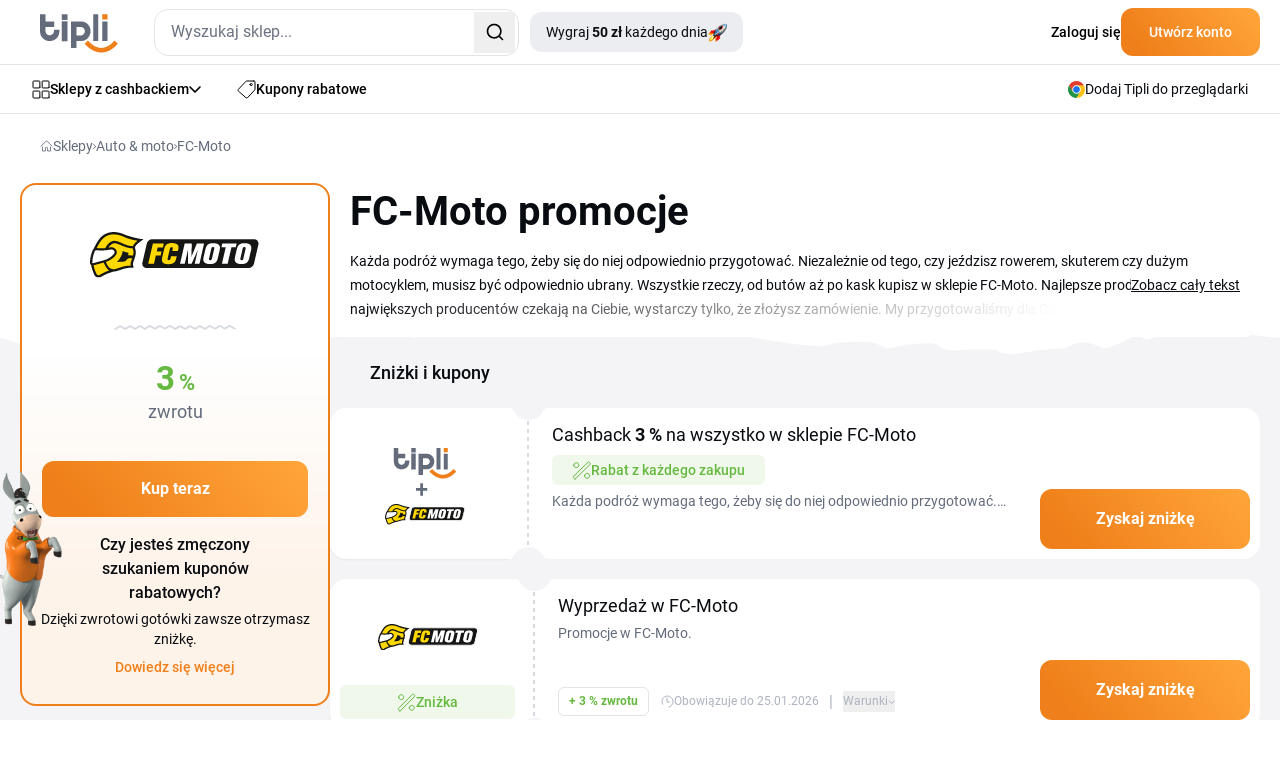

--- FILE ---
content_type: text/html; charset=utf-8
request_url: https://www.tipli.pl/sklep/fc-moto
body_size: 49441
content:
<!DOCTYPE html>
<html lang="pl" xmlns:n="http://www.w3.org/1999/xhtml">

<head>
	<meta charset="utf-8">
	<meta http-equiv="X-UA-Compatible" content="IE=Edge,chrome=1">
		<title>FC-Moto zniżka 3 % zwrotu - Styczeń 2026 | Tipli</title>
		<meta name="keywords" content="	fc-moto, FC-Moto kupon promocyjny, fc-moto opinie, fc-moto poland, fc-moto.de opinie, fc-moto warszawa">
		<meta name="description" content="Chcesz wykorzystać ostatnie FC-Moto kody rabatowe👌lub kupować na wyprzedaży? Nie przegap żadnej okazji do oszczędzania z Tipli.✅">
		<meta name="author" content="Tipli">

		<meta name="robots" content="index,follow">


		<meta property="og:title" content="FC-Moto zniżka 3 % zwrotu - Styczeń 2026">
		<meta property="og:site_name" content="Tipli - Najlepszy cashback i kody rabatowe w Polsce">
		<meta property="og:url" content="https://www.tipli.pl/sklep/fc-moto">
		<meta property="og:description" content="Chcesz wykorzystać ostatnie FC-Moto kody rabatowe👌lub kupować na wyprzedaży? Nie przegap żadnej okazji do oszczędzania z Tipli.✅">
		<meta property="og:type" content="website">
		<meta property="og:image" content="https://www.tipli.pl/images/content/share/OG_image_Tipli_PL.png">
		<meta property="fb:app_id" content="780325318811399">


		<meta name="ahrefs-site-verification" content="1ad8b2b6271f5e03727b3a2cd166ecf2d30a511a714ff75330adf401c1d7f4ed">

		<meta name="twitter:card" content="summary_large_image">
		<meta name="twitter:site" content="@tipli_pl">
		<meta name="twitter:title" content="FC-Moto zniżka 3 % zwrotu - Styczeń 2026">
		<meta name="twitter:description" content="Chcesz wykorzystać ostatnie FC-Moto kody rabatowe👌lub kupować na wyprzedaży? Nie przegap żadnej okazji do oszczędzania z Tipli.✅">
		<meta name="twitter:image" content="https://www.tipli.pl/images/content/share/1200x630_og_pl.png">

		<link rel="apple-touch-icon" sizes="152x152" href="/images/favicon/apple-touch-icon.png">
		<link rel="icon" type="image/png" sizes="32x32" href="/images/favicon/favicon-32x32.png">
		<link rel="icon" type="image/png" sizes="16x16" href="/images/favicon/favicon-16x16.png">
		<link rel="manifest" href="/images/favicon/manifest.json">
		<link rel="mask-icon" href="/images/favicon/safari-pinned-tab.svg" color="#ee7836">
		<meta name="theme-color" content="#ffffff">


		<link rel="canonical" href="https://www.tipli.pl/sklep/fc-moto">


		<link rel="alternate" type="application/rss+xml" title="RSS Tipli - Najlepszy cashback w Polsce" href="/articles.xml">
		<link rel="search" type="application/opensearchdescription+xml" title="Tipli" href="/opensearch.xml">

		<link rel="manifest" href="/manifest.json">


		<meta name="facebook-domain-verification" content="ozotvxg9f7q7l687hpb2cb93yc3b52">



		<link rel="stylesheet" href="/css2/output.css?v=0.51">


		<style>
			#footer-background.lazy {
				background-image: none;
				background-color: #f58b21;
			}

			#footer-background {
				background-image: url('/new-design/bg-footer-mobile.png');
				background-color: transparent;
			}

			.sidebar {
				transition: transform 0.3s ease-in-out;
				transform: translateX(-100%);
			}

			.sidebar.open {
				transform: translateX(0);
				display: block;
			}

			.transition-transform {
				transition: transform 0.3s;
			}

			.rotate-180 {
				transform: rotate(180deg);
			}

			.black-friday-alert { display: none; }

			.black-friday-alert--desktop { display: none; }
			@media (min-width:768px){
				.black-friday-alert--desktop { display: flex; }
			}

			@media (max-width:767.98px){
				#bfMobileBanner .black-friday-alert--mobile {
					display: flex;
					transform: translateY(0);
					transition: transform .24s ease;
					padding-bottom: max(0.5rem, env(safe-area-inset-bottom));
				}

				#bfMobileBanner.is-stuck-hidden .black-friday-alert--mobile {
					transform: translateY(110%);
				}
			}

			#bfMobileBanner.is-dismissed,
			.black-friday-alert--desktop.is-dismissed {
				display: none !important;
			}
		</style>

		
<link
	rel="preload"
	as="image"
	href="/new-design/wp-mobile-bg-orange-small.avif"
	type="image/avif"
	fetchpriority="high">

<style>
	.bg-img {
		left: 0;
		z-index: 10;
		position: absolute;
		width: 100%;
		height: 367px;
		background-repeat: no-repeat;
		background-size: cover;
		background-position: bottom;
  		background-image: url("/new-design/wp-mobile-bg-orange-small.svg");
	}

	@supports (background-image: image-set(url("/new-design/wp-mobile-bg-orange-small.avif") type("image/avif") 1x)) {
		.bg-img {
			background-image: image-set(
			url("/new-design/wp-mobile-bg-orange-small.avif") type("image/avif") 1x,
			url("/new-design/wp-mobile-bg-orange-small.svg")  type("image/svg+xml") 1x
			);
		}
	}

	/* Starší Safari (prefix) */
	@supports (background-image: -webkit-image-set(url("/new-design/wp-mobile-bg-orange-small.avif") 1x)) {
		.bg-img {
			background-image: -webkit-image-set(
			url("/new-design/wp-mobile-bg-orange-small.avif") 1x,
			url("/new-design/wp-mobile-bg-orange-small.svg")  1x
			);
		}
	}

	.no-scroll {
		overflow: hidden;
	}

	.description-transparency::after {
		content: '';
		position: absolute;
		right: 0;
		bottom: 0;
		width: 100%;
		height: 1.5em;
		background: linear-gradient(to right, rgba(255,255,255,0), rgba(255,255,255,1) 80%);
	}

	@media only screen and (max-width: 768px) {
		.description-transparency::after {
			background: linear-gradient(to right, rgba(255,255,255,0), rgba(244, 244, 246,1) 75%);
		}
	}
</style>



<script>
dataLayer = [{}];

window.dataLayer = window.dataLayer || [];

function gtag() {
	dataLayer.push(arguments);
}

</script>





    <!-- Global site tag (gtag.js) - Google Analytics PL -->
    <script src="https://www.googletagmanager.com/gtag/js?id=G-PLME2PRM3X" async></script>
    <script>
        gtag('js', new Date());
        gtag('config', 'G-PLME2PRM3X');
    </script>

    <!-- Google Tag Manager PL -->
    <script>(function(w,d,s,l,i){ w[l]=w[l]||[];w[l].push({ 'gtm.start':
            new Date().getTime(),event:'gtm.js'});var f=d.getElementsByTagName(s)[0],
            j=d.createElement(s),dl=l!='dataLayer'?'&l='+l:'';j.async=true;j.src=
            'https://www.googletagmanager.com/gtm.js?id='+i+dl;f.parentNode.insertBefore(j,f);
        })(window,document,'script','dataLayer','GTM-MSSQX4T');</script>
    <!-- End Google Tag Manager -->

    <!-- Google Tag Manager (noscript) -->
    <noscript><iframe src="https://www.googletagmanager.com/ns.html?id=GTM-MSSQX4T"
                      height="0" width="0" style="display:none;visibility:hidden"></iframe></noscript>
    <!-- End Google Tag Manager (noscript) -->









<script>
	function sendGAEvent(eventName, eventParams = {}) {
		if (window.gtag) {
			gtag('event', eventName, eventParams);
		} else {
			console.warn('GA4 tracking is not initialized.');
		}
	}
</script>

		<!-- Viewport for mobile devices -->
		<meta content="width=device-width, initial-scale=1.0, user-scalable=1, minimum-scale=1.0" name="viewport">

		<meta name="google-signin-client_id" content="179697024891-eqjtkln3k2v41olj0phjrksaftnjje3a.apps.googleusercontent.com">
		<meta name='ir-site-verification-token' value='616239723'>

		
	







<script type="application/ld+json">
	{
		"@context": "https://schema.org",
		"@graph": [
			{
				"@type": "Store",
				"@id": "https://www.tipli.pl/sklep/fc-moto#store",
				"name": "FC-Moto",
				"url": "https://www.fc-moto.de/"
			},
			{
				"@type": "Organization",
				"@id": "https://www.tipli.pl/#organization",
				"name": "Tipli.pl",
				"url": "https://www.tipli.pl",
				"logo": {
					"@type": "ImageObject",
					"url": "https://www.tipli.cz/new-design/footer/tipli.svg"
				},
				"sameAs": [
					"https://www.facebook.com/tiplipl/",
					"https://www.instagram.com/tiplipl/"
				]
			},
			{
				"@type": "WebSite",
				"@id": "https://www.tipli.pl/#website",
				"url": "https://www.tipli.pl",
				"name": "Tipli.pl",
				"publisher": {
					"@id": "https://www.tipli.pl/#organization"
				},
				"inLanguage": "cs-CZ"
			},
			{
				"@type": "BreadcrumbList",
				"@id": "https://www.tipli.pl/sklep/fc-moto#breadcrumb",
				"itemListElement": [
					{
						"@type": "ListItem",
						"position": 1,
						"name": "Sklepy",
						"item": "https://www.tipli.pl/sklepy"
					},
					{
						"@type": "ListItem",
						"position": 2,
						"name": "Auto & moto",
						"item": "https://www.tipli.pl/sklepy/auto-moto"
					},
					{
						"@type": "ListItem",
						"position": 3,
						"name": "FC-Moto",
						"item": "https://www.tipli.pl/sklep/fc-moto"
					}
				]
			},
			{
				"@type": "CollectionPage",
				"@id": "https://www.tipli.pl/sklep/fc-moto#webpage",
				"url": "https://www.tipli.pl/sklep/fc-moto",
				"name": "FC-Moto zniżka 3 % zwrotu - Styczeń 2026",
				"description": "Chcesz wykorzystać ostatnie FC-Moto kody rabatowe👌lub kupować na wyprzedaży? Nie przegap żadnej okazji do oszczędzania z Tipli.✅",
				"isPartOf": {
					"@id": "https://www.tipli.pl/#website"
				},
				"hasPart": { "@id": "https://www.tipli.pl/sklep/fc-moto#faq" },
				"publisher": {
					"@id": "https://www.tipli.pl/#organization"
				},
				"breadcrumb": {
					"@id": "https://www.tipli.pl/sklep/fc-moto#breadcrumb"
				},
				"mainEntity": {
					"@type": "ItemList",
					"itemListElement": [
						{
							"@type": "ListItem",
							"position": 1,
							"item": {
								"@type": "Offer",
								"@id": "https://www.tipli.pl/sklep/fc-moto?openDeal=wyprzeda-w-fc-moto-694731#deal-694731",
								"url": "https://www.tipli.pl/sklep/fc-moto?openDeal=wyprzeda-w-fc-moto-694731#deal-694731",
								"name": "Wyprzedaż w FC-Moto",
								"description": "Promocje w FC-Moto.",
								"validFrom": "2024-07-23T00:00:00Z",
								"validThrough": "2050-01-01T23:59:59Z",
								"availability": "https://schema.org/OnlineOnly",
								"category": "Cashback",
								"offeredBy": { "@id": "https://www.tipli.pl/sklep/fc-moto#store" }
							}
						}
					]
				}
			}
		]
	}
</script>


	<script defer>
		(function () {
			if (document.cookie.indexOf('blackFridayBannerHidden=true') > -1) {
				var s = document.createElement('style');
				s.innerHTML = '#bfMobileBanner {display:none!important} .black-friday-alert--desktop {display:none!important}';
				document.head.appendChild(s);
			}
		})();
	</script>
</head>

<body class="pl overflow-x-hidden" data-basePath="https://www.tipli.pl" data-locale="pl" data-search-url="/szukac"
	data-isAdmin="false">








<header id="header" class="bg-white w-full relative z-50">

	<div class="border-b w-full border-b-light-4">
		<div class="relative flex justify-between container p-0 h-[64px] items-center">
			<div class="flex items-center pl-5 w-full">
				<div id="mobileMenu" class="absolute left-0 flex justify-center items-center w-[61px] h-[63px] block md:hidden">
					<svg id="hamburgerIcon" xmlns="http://www.w3.org/2000/svg" width="21" height="18"
						viewBox="0 0 21 18" fill="none" class="block md:hidden">
						<rect width="21" height="2" rx="1" transform="matrix(-1 0 0 1 21 0)" fill="#080B10"></rect>
						<rect x="21" y="10" width="21" height="2" rx="1" transform="rotate(180 21 10)" fill="#080B10"></rect>
						<rect x="10.5" y="18" width="10.5" height="2" rx="1" transform="rotate(180 10.5 18)"
							fill="#080B10"></rect>
					</svg>

					<svg id="closeIcon" xmlns="http://www.w3.org/2000/svg" width="17" height="17" viewBox="0 0 17 17"
						fill="none" class="hidden">
						<path
							d="M0.294033 0.294038C0.686077 -0.0980127 1.32171 -0.0980127 1.71375 0.294038L16.7057 15.2862C17.0977 15.6783 17.0977 16.3139 16.7057 16.706C16.3137 17.098 15.678 17.098 15.286 16.706L0.294034 1.71378C-0.0980106 1.32173 -0.0980117 0.686089 0.294033 0.294038Z"
							fill="#080B10"></path>
						<path
							d="M16.706 0.294038C16.3139 -0.0980127 15.6783 -0.0980127 15.2863 0.294038L0.294309 15.2862C-0.0977358 15.6783 -0.0977369 16.3139 0.294308 16.706C0.686352 17.098 1.32198 17.098 1.71403 16.706L16.706 1.71378C17.098 1.32173 17.098 0.686089 16.706 0.294038Z"
							fill="#080B10"></path>
					</svg>
				</div>
				<div class="w-px h-[63px] bg-zinc-200 ml-10 mr-5 md:hidden"></div>
				<div class="overlay fixed inset-0 bg-black bg-opacity-50 hidden z-50" style="top: 65px; background: rgba(24, 43, 74, 0.70); backdrop-filter: blur(3px);"></div>

				<div id="sidebar" class="hidden sidebar fixed h-full top-[65px] left-0 w-[313px] shadow-lg z-50 bg-white overflow-y-auto">
					<div class="min-h-[700px] flex justify-between h-full flex-col">
						<div class="pl-[21px]">
							<a data-google-interstitial="false" class="flex items-center gap-[14px] py-4 text-sm tex-dark-1 font-medium leading-[24.5px]" href="/sklepy">
								<svg xmlns="http://www.w3.org/2000/svg" width="18" height="19" viewBox="0 0 18 19"
									 fill="none">
									<path
										d="M7.85714 7.22979C7.85714 7.41424 7.7849 7.59113 7.6563 7.72156C7.5277 7.85198 7.35329 7.92525 7.17143 7.92525H1.68571C1.50386 7.92525 1.32944 7.85198 1.20084 7.72156C1.07224 7.59113 1 7.41424 1 7.22979V1.66616C1 1.48172 1.07224 1.30482 1.20084 1.17439C1.32944 1.04397 1.50386 0.970703 1.68571 0.970703H7.17143C7.35329 0.970703 7.5277 1.04397 7.6563 1.17439C7.7849 1.30482 7.85714 1.48172 7.85714 1.66616V7.22979Z"
										stroke="#080B10" stroke-linecap="round" stroke-linejoin="round"></path>
									<path
										d="M17 7.22979C17 7.41424 16.9278 7.59113 16.7992 7.72156C16.6706 7.85198 16.4961 7.92525 16.3143 7.92525H10.8286C10.6467 7.92525 10.4723 7.85198 10.3437 7.72156C10.2151 7.59113 10.1429 7.41424 10.1429 7.22979V1.66616C10.1429 1.48172 10.2151 1.30482 10.3437 1.17439C10.4723 1.04397 10.6467 0.970703 10.8286 0.970703H16.3143C16.4961 0.970703 16.6706 1.04397 16.7992 1.17439C16.9278 1.30482 17 1.48172 17 1.66616V7.22979Z"
										stroke="#080B10" stroke-linecap="round" stroke-linejoin="round"></path>
									<path
										d="M17 17.2752C17 17.4597 16.9278 17.6366 16.7992 17.767C16.6706 17.8974 16.4961 17.9707 16.3143 17.9707H10.8286C10.6467 17.9707 10.4723 17.8974 10.3437 17.767C10.2151 17.6366 10.1429 17.4597 10.1429 17.2752V11.7116C10.1429 11.5272 10.2151 11.3503 10.3437 11.2198C10.4723 11.0894 10.6467 11.0162 10.8286 11.0162H16.3143C16.4961 11.0162 16.6706 11.0894 16.7992 11.2198C16.9278 11.3503 17 11.5272 17 11.7116V17.2752Z"
										stroke="#080B10" stroke-linecap="round" stroke-linejoin="round"></path>
									<path
										d="M7.85714 17.2752C7.85714 17.4597 7.7849 17.6366 7.6563 17.767C7.5277 17.8974 7.35329 17.9707 7.17143 17.9707H1.68571C1.50386 17.9707 1.32944 17.8974 1.20084 17.767C1.07224 17.6366 1 17.4597 1 17.2752V11.7116C1 11.5272 1.07224 11.3503 1.20084 11.2198C1.32944 11.0894 1.50386 11.0162 1.68571 11.0162H7.17143C7.35329 11.0162 7.5277 11.0894 7.6563 11.2198C7.7849 11.3503 7.85714 11.5272 7.85714 11.7116V17.2752Z"
										stroke="#080B10" stroke-linecap="round" stroke-linejoin="round"></path>
								</svg>
								Sklepy z cashbackiem
							</a>
							<a data-google-interstitial="false" class="flex items-center gap-[14px] py-4 text-sm tex-dark-1 font-medium leading-[24.5px]" href="/znizki">
								<svg xmlns="http://www.w3.org/2000/svg" width="18" height="18" viewBox="0 0 18 18"
									 fill="none">
									<path
										d="M12.4071 4.34222C12.4071 4.61379 12.5152 4.87423 12.7075 5.06626C12.8998 5.25829 13.1606 5.36617 13.4325 5.36617C13.7045 5.36617 13.9653 5.25829 14.1576 5.06626C14.3499 4.87423 14.4579 4.61379 14.4579 4.34222C14.4579 4.07066 14.3499 3.81021 14.1576 3.61819C13.9653 3.42616 13.7045 3.31828 13.4325 3.31828C13.1606 3.31828 12.8998 3.42616 12.7075 3.61819C12.5152 3.81021 12.4071 4.07066 12.4071 4.34222Z"
										stroke="#080B10" stroke-linecap="round" stroke-linejoin="round"></path>
									<path
										d="M15.8963 1.00002H9.22412C9.07344 1.00094 8.92441 1.03228 8.78619 1.09215C8.64791 1.15203 8.52315 1.23921 8.41947 1.34845L1.29871 8.93557C1.1974 9.0423 1.11882 9.16844 1.06771 9.30639C1.0166 9.44434 0.994026 9.59118 1.00135 9.73808C1.00867 9.88492 1.04574 10.0288 1.11031 10.161C1.17488 10.2931 1.26562 10.4109 1.37704 10.507L8.4978 16.7289C8.71342 16.9165 8.99355 17.0131 9.27909 16.9986C9.56471 16.984 9.83344 16.8593 10.0288 16.6507L16.7009 9.53998C16.893 9.33882 17.0002 9.07138 17 8.79335V2.09507C17 1.95067 16.9714 1.80769 16.9158 1.67437C16.8603 1.54104 16.7789 1.42001 16.6763 1.31823C16.5738 1.21645 16.452 1.13594 16.3181 1.08133C16.1842 1.02672 16.0409 0.999086 15.8963 1.00002Z"
										stroke="#080B10" stroke-linecap="round" stroke-linejoin="round"></path>
								</svg>
								Kupony rabatowe
							</a>
							<a data-google-interstitial="false" class="flex items-center gap-[14px] py-4 text-sm tex-dark-1 font-medium leading-[24.5px]" href="/jak-to-dziala">
								<svg width="18" height="18" viewBox="0 0 18 18" fill="none" xmlns="http://www.w3.org/2000/svg">
									<path d="M1 10.6V17V10.6Z" fill="#ECEDF0"></path>
									<path d="M1 15.9333H12.7333C12.7333 15.3676 12.5085 14.8249 12.1085 14.4249C11.7084 14.0248 11.1657 13.8 10.6 13.8H7.93332C7.93332 13.2342 7.70854 12.6916 7.30848 12.2915C6.90841 11.8914 6.36579 11.6667 5.79999 11.6667H1" fill="#ECEDF0"></path>
									<path d="M5.26666 13.8H7.93332H5.26666Z" fill="#ECEDF0"></path>
									<path d="M5.18133 1H16.0186C16.2815 1.00375 16.5321 1.11127 16.716 1.2991C16.8998 1.48693 17.0019 1.73985 17 2.00267V8.17511C17.0019 8.43794 16.8998 8.69081 16.716 8.87868C16.5321 9.06649 16.2815 9.17401 16.0186 9.17778H5.18133C4.91853 9.17401 4.66788 9.06649 4.48403 8.87868C4.3002 8.69081 4.1981 8.43794 4.2 8.17511V2.00267C4.1981 1.73985 4.3002 1.48693 4.48403 1.2991C4.66788 1.11127 4.91853 1.00375 5.18133 1Z" fill="#ECEDF0"></path>
									<path d="M8.99999 5.08889C8.99999 5.51324 9.16859 5.9202 9.46861 6.22026C9.7687 6.52032 10.1757 6.68889 10.6 6.68889C11.0243 6.68889 11.4313 6.52032 11.7314 6.22026C12.0314 5.9202 12.2 5.51324 12.2 5.08889C12.2 4.66454 12.0314 4.25758 11.7314 3.95752C11.4313 3.65746 11.0243 3.48889 10.6 3.48889C10.1757 3.48889 9.7687 3.65746 9.46861 3.95752C9.16859 4.25758 8.99999 4.66454 8.99999 5.08889Z" fill="#ECEDF0"></path>
									<path d="M6.15555 3.31111H7.22221H6.15555Z" fill="#ECEDF0"></path>
									<path d="M13.9778 6.86667H15.0444H13.9778Z" fill="#ECEDF0"></path>
									<path d="M1 10.6V17M1 15.9333H12.7333C12.7333 15.3676 12.5085 14.8249 12.1085 14.4249C11.7084 14.0248 11.1657 13.8 10.6 13.8H7.93332M7.93332 13.8C7.93332 13.2342 7.70854 12.6916 7.30848 12.2915C6.90841 11.8914 6.36579 11.6667 5.79999 11.6667H1M7.93332 13.8H5.26666M6.15555 3.31111H7.22221M13.9778 6.86667H15.0444M5.18133 1H16.0186C16.2815 1.00375 16.5321 1.11127 16.716 1.2991C16.8998 1.48693 17.0019 1.73985 17 2.00267V8.17511C17.0019 8.43794 16.8998 8.69081 16.716 8.87868C16.5321 9.06649 16.2815 9.17401 16.0186 9.17778H5.18133C4.91853 9.17401 4.66788 9.06649 4.48403 8.87868C4.3002 8.69081 4.1981 8.43794 4.2 8.17511V2.00267C4.1981 1.73985 4.3002 1.48693 4.48403 1.2991C4.66788 1.11127 4.91853 1.00375 5.18133 1ZM8.99999 5.08889C8.99999 5.51324 9.16859 5.9202 9.46861 6.22026C9.7687 6.52032 10.1757 6.68889 10.6 6.68889C11.0243 6.68889 11.4313 6.52032 11.7314 6.22026C12.0314 5.9202 12.2 5.51324 12.2 5.08889C12.2 4.66454 12.0314 4.25758 11.7314 3.95752C11.4313 3.65746 11.0243 3.48889 10.6 3.48889C10.1757 3.48889 9.7687 3.65746 9.46861 3.95752C9.16859 4.25758 8.99999 4.66454 8.99999 5.08889Z" stroke="#080B10" stroke-linecap="round" stroke-linejoin="round"></path>
								</svg>

								Jak zdobyć nagrody?
							</a>


							<a data-google-interstitial="false"
								data-element-action="click"
								data-element-type="link"
								data-element-name="login"
								data-element-section="nav_bar"
								class="flex items-center gap-[14px] py-4 text-sm tex-dark-1 font-medium leading-[24.5px]"
							 href="/zaloguj-sie">
								<svg xmlns="http://www.w3.org/2000/svg" width="18" height="18" viewBox="0 0 12 16" fill="none">
									<path d="M6.00684 9.25781C7.53225 9.25785 9.02791 9.62628 10.1348 10.332V10.333C11.0977 10.9446 11.5 11.6959 11.5 12.373C11.4999 13.0505 11.0973 13.8042 10.1338 14.4199C9.0223 15.1298 7.52477 15.5 6 15.5C4.47523 15.5 2.9777 15.1298 1.86621 14.4199L1.86523 14.4189L1.69043 14.3027C0.853035 13.7138 0.5 13.0137 0.5 12.3789C0.500033 11.7014 0.902595 10.9479 1.86621 10.332L1.86523 10.3311C2.98154 9.62503 4.48229 9.25781 6.00684 9.25781ZM5.85449 0.5C7.69661 0.5 9.16699 1.87896 9.25684 3.56543L9.26074 3.72949C9.25183 5.45373 7.82709 6.88583 5.98828 6.94922C5.89911 6.94348 5.80446 6.94359 5.71387 6.94922C3.8732 6.8864 2.44843 5.45297 2.44824 3.72949C2.44824 1.96888 3.94523 0.500183 5.85449 0.5Z" stroke="black" stroke-linecap="round" stroke-linejoin="round"></path>
								</svg>
								Zaloguj się
							</a>
						</div>

						<div>
    <div style="background: linear-gradient(111deg, #FFF 26.5%, #F4F4F6 88.12%);" class="p-5 pt-10 mb-[65px] relative">
        <div class="absolute top-0 left-1/2 transform -translate-y-[77%] -translate-x-1/2">
            <div class="relative">
                <img src="/new-design/oslik-sidebar.png" alt="oslik" loading="lazy">
            </div>

            <div class="relative bottom-[90px] left-[-18px]">
                <div class="absolute rounded-[7px] text-xxs leading-[17.5px] font-bold text-white bg-secondary-red px-2">
                    <div>
                        Nowość
                    </div>

                    <svg class="absolute left-[80%] -translate-x-1/2 bottom-[-6px]"
                         xmlns="http://www.w3.org/2000/svg"
                         width="12" height="10"
                         viewBox="0 0 12 10" fill="none">
                        <path d="M8.89478 0.984834C8.71664 0.467672 8.11866 0.231927 7.63553 0.488396L6.53084 1.07482C6.47342 1.10531 6.41282 1.12941 6.35015 1.1467L1.55358 2.46989C1.48115 2.48987 1.40637 2.5 1.33124 2.5V2.5C0.461671 2.5 0.169913 3.66245 0.936417 4.07308L9.99822 8.92762C10.7119 9.30996 11.5241 8.61839 11.2604 7.85287L8.89478 0.984834Z" fill="#F72F49"></path>
                    </svg>
                </div>
            </div>
        </div>

        <div class="flex items-center justify-center lg:text-primary-orange font-bold leading-7 text-nowrap mb-[9px]">
            <div>Tipli rozdaje</div>

            <div class="flex justify-center">
                <div class="relative mx-2 lg:ml-4 lg:mr-0">
                    <img class="hidden lg:block absolute top-1/2 left-1/2 -translate-x-1/2 -translate-y-1/2" src="/new-design/gives-out-shop-bg-star.svg" loading="lazy" alt="donkey">
                    <img class="lg:hidden absolute top-1/2 left-1/2 -translate-x-1/2 -translate-y-1/2" src="/new-design/gives-out-star-xs.svg" loading="lazy" alt="donkey">
                    <div class="relative text-center font-bold text-white">
                        <span class="text-white text-nowrap leading-[28px] rounded-[6px] bg-orange-gradient px-2 py-1 lg:px-[17px]">50 zł</span>
                    </div>
                </div>
                <span class="lg:hidden">każdego dnia!</span>
            </div>
        </div>

        <div class="text-xs leading-[21px] text-dark-2 mb-5 text-center">
            Każdego dnia losujemy szczęśliwy sklep. Każdy, kto odgadnie go poprawnie i odsłoni pole z jego nazwą, otrzyma nagrodę pieniężną.
        </div>

        <a data-google-interstitial="false" class="flex items-center justify-center text-white font-bold gap-2 pt-[15px] pb-4 bg-primary-blue-dark rounded-xl" href="/tipli-rozdaje">
            <svg width="19" height="19" viewBox="0 0 19 19" fill="none" xmlns="http://www.w3.org/2000/svg" xmlns:xlink="http://www.w3.org/1999/xlink">
                <rect width="19" height="19" fill="url(#pattern0_34_167)"></rect>
                <defs>
                    <pattern id="pattern0_34_167" patternContentUnits="objectBoundingBox" width="1" height="1">
                        <use xlink:href="#image0_34_167" transform="scale(0.0138889)"></use>
                    </pattern>
                    <image id="image0_34_167" width="72" height="72" xlink:href="[data-uri]"></image>
                </defs>
            </svg>
            Chcę wygrywać nagrody
        </a>
    </div>
						</div>
					</div>
				</div>

					<div class="flex justify-between w-full md:w-auto items-center">
					<div>
						<a href="/" data-google-interstitial="false">
								<svg class="w-[60px] h-[29px] md:w-[78px] md:h-[39px] mt-[3px]" width="78" height="39" viewBox="0 0 78 39" fill="none" xmlns="http://www.w3.org/2000/svg">
									<path fill-rule="evenodd" clip-rule="evenodd"
												d="M21.8419 7.28024H27.4368V27.3415H21.8419V7.28024ZM62.3468 27.1098V7.50599H67.482V27.1103L62.3468 27.1098ZM53.2192 27.1098V0.339844H58.3599V27.1103L53.2192 27.1098ZM44.8271 17.2604C44.8271 16.7853 44.7389 16.2929 44.5681 15.7818C44.3914 15.2713 44.1325 14.808 43.7673 14.3987C43.4003 13.9803 42.9524 13.6383 42.4536 13.3957C41.9294 13.1404 41.3407 13.0155 40.6812 13.0155H36.3999V21.4635H40.6812C41.3407 21.4635 41.9294 21.3268 42.4536 21.0538C43.4112 20.5591 44.1557 19.7269 44.5441 18.7153C44.7326 18.2225 44.8266 17.7415 44.8266 17.2609L44.8271 17.2604ZM30.9054 7.42876H40.6576C42.3655 7.42876 43.8377 7.73174 45.086 8.33724C46.3342 8.94275 47.359 9.72042 48.1658 10.6766C49.6897 12.4899 50.5378 14.7884 50.5573 17.1664C50.536 19.5748 49.6825 21.9042 48.148 23.7493C47.3068 24.76 46.2584 25.5826 45.0801 26.1595C43.8477 26.7477 42.4981 27.0548 41.134 27.0548C40.9878 27.0548 40.8374 27.0516 40.6921 27.0448L36.3999 27.0444V34.0148H30.9054V7.42876ZM9.75216 21.3091C9.28111 21.3091 8.79233 21.2201 8.28585 21.0479C7.24699 20.6845 6.39393 19.9173 5.91879 18.917C5.66577 18.3947 5.54178 17.7951 5.54178 17.136V13.1222H14.216V7.476H5.54131V0.339844H0V17.1123C0 18.828 0.300248 20.3179 0.901213 21.5707C1.50172 22.8294 2.27349 23.8624 3.22149 24.676C4.1695 25.4895 5.21199 26.0891 6.3426 26.4866C7.47912 26.8845 8.58658 27.0862 9.65814 27.0862C10.7297 27.0862 11.843 26.8845 12.9973 26.4866C19.1509 24.3611 19.463 18.6617 19.463 15.8118H13.9689C13.9571 17.0351 13.8631 18.2461 13.5156 18.917C13.2507 19.4335 12.921 19.8728 12.5262 20.2226C11.7576 20.9026 10.7742 21.2882 9.75216 21.3091ZM21.8419 0.339844H27.4368V5.98697H21.8419V0.339844Z"
												fill="#646C7C"></path>
									<path fill-rule="evenodd" clip-rule="evenodd"
												d="M62.3465 0.339844H67.4817V5.52319H62.3465V0.339844ZM74.6606 26.552L77.9998 29.7285C73.133 34.8664 68.2344 38.395 61.1623 38.5867C53.9952 38.2737 49.1076 34.5285 44.4961 29.7403L47.8116 26.5342C51.5042 30.3808 55.5742 33.6854 61.1973 33.9375C66.8531 33.7695 70.745 30.6779 74.6606 26.552Z"
												fill="#EF7F1A"></path>
								</svg>
						</a>
					</div>

					<div class="md:hidden">
						<div id="svg-container" class="md:hidden mr-5 cursor-pointer">
							<svg id="svg-icon" xmlns="http://www.w3.org/2000/svg" width="18" height="18" viewBox="0 0 18 18" fill="none">
								<path d="M12.2467 12.2461C11.0112 13.4816 9.33552 14.1756 7.5882 14.1756C5.84088 14.1756 4.16522 13.4816 2.92965 12.2461C1.69408 11.0106 1 9.33501 1 7.5878C1 5.84059 1.69408 4.16503 2.92965 2.92954C4.16522 1.69404 5.84088 1 7.5882 1C9.33552 1 11.0112 1.69404 12.2467 2.92954C13.4823 4.16503 14.1764 5.84059 14.1764 7.5878C14.1764 9.33501 13.4823 11.0106 12.2467 12.2461ZM12.2467 12.2461L17 17" stroke="#080B10" stroke-width="2" stroke-linecap="round" stroke-linejoin="round"></path>
							</svg>
						</div>
					</div>

					<div id="dropdown-autocomplete-mobile" class="hidden absolute top-[64px] left-0 w-full h-svh bg-white z-50">
						<div class="flex justify-between items-center bg-primary-blue-dark py-2.5 px-5 gap-5">
							<div class="relative w-full">
								<div id="autocomplete-mobile" class="flex items-center h-[47px] border-none rounded-xl w-full text-sm leading-[24.5px] text-dark-2 bg-white"></div>
							</div>

							<svg id="close-icon" class="flex-shrink-0 cursor-pointer text-white" xmlns="http://www.w3.org/2000/svg" width="24" height="24" viewBox="0 0 24 24" fill="none" stroke="currentColor" stroke-width="2" stroke-linecap="round" stroke-linejoin="round" ><path d="M18 6 6 18"></path><path d="m6 6 12 12"></path></svg>
						</div>

                            <div class="px-5">
                                <div class="text-dark-1 leading-7 font-medium mt-5 mb-2.5">Ulubione sklepy z cashbackiem</div>
                                <div>
                                        <a data-google-interstitial="false"
                                            class="flex gap-4 items-center mb-5 last:mb-0 hover:underline" href="/sklep/allegro">
                                            <div
                                                class="border border-light-5 rounded-xl flex justify-center items-center w-[97px] h-[55px]">
                                                <img class="max-w-[58px] max-h-[38px]" alt="Allegro" src="/upload/images/shops-shop-logo/789025.svg" loading="lazy">
                                            </div>

                                            <div class="text-sm text-dark-1 leading-[18.75px]">
                                                <div class="text-sm leading-[24.5px] mb-[5px]">Allegro</div>
                                                <div class="similar-shop__value">
                                                   <span class="_upTo">do</span> <span class="_value">1,185</span>&nbsp;<span class="_symbol">%</span> <span class="_suffix">zwrotu</span>
                                                </div>
                                            </div>
                                        </a>
                                        <a data-google-interstitial="false"
                                            class="flex gap-4 items-center mb-5 last:mb-0 hover:underline" href="/sklep/aliexpress">
                                            <div
                                                class="border border-light-5 rounded-xl flex justify-center items-center w-[97px] h-[55px]">
                                                <img class="max-w-[58px] max-h-[38px]" alt="AliExpress" src="/upload/images/shops-shop-logo/792263.svg" loading="lazy">
                                            </div>

                                            <div class="text-sm text-dark-1 leading-[18.75px]">
                                                <div class="text-sm leading-[24.5px] mb-[5px]">AliExpress</div>
                                                <div class="similar-shop__value">
                                                   <span class="_upTo">do</span> <span class="_value">10</span>&nbsp;<span class="_symbol">%</span> <span class="_suffix">zwrotu</span>
                                                </div>
                                            </div>
                                        </a>
                                        <a data-google-interstitial="false"
                                            class="flex gap-4 items-center mb-5 last:mb-0 hover:underline" href="/sklep/temu">
                                            <div
                                                class="border border-light-5 rounded-xl flex justify-center items-center w-[97px] h-[55px]">
                                                <img class="max-w-[58px] max-h-[38px]" alt="Temu" src="/upload/images/shops-shop-logo/789040.svg" loading="lazy">
                                            </div>

                                            <div class="text-sm text-dark-1 leading-[18.75px]">
                                                <div class="text-sm leading-[24.5px] mb-[5px]">Temu</div>
                                                <div class="similar-shop__value">
                                                   <span class="_upTo">do</span> <span class="_value">24</span>&nbsp;<span class="_symbol">%</span> <span class="_suffix">zwrotu</span>
                                                </div>
                                            </div>
                                        </a>
                                        <a data-google-interstitial="false"
                                            class="flex gap-4 items-center mb-5 last:mb-0 hover:underline" href="/sklep/sinsay">
                                            <div
                                                class="border border-light-5 rounded-xl flex justify-center items-center w-[97px] h-[55px]">
                                                <img class="max-w-[58px] max-h-[38px]" alt="Sinsay" src="/upload/images/shops-shop-logo/789056.svg" loading="lazy">
                                            </div>

                                            <div class="text-sm text-dark-1 leading-[18.75px]">
                                                <div class="text-sm leading-[24.5px] mb-[5px]">Sinsay</div>
                                                <div class="similar-shop__value">
                                                   <span class="_value">5</span>&nbsp;<span class="_symbol">%</span> <span class="_suffix">zwrotu</span>
                                                </div>
                                            </div>
                                        </a>
                                        <a data-google-interstitial="false"
                                            class="flex gap-4 items-center mb-5 last:mb-0 hover:underline" href="/sklep/flixbus">
                                            <div
                                                class="border border-light-5 rounded-xl flex justify-center items-center w-[97px] h-[55px]">
                                                <img class="max-w-[58px] max-h-[38px]" alt="Flixbus" src="/upload/images/shops-shop-logo/789499.svg" loading="lazy">
                                            </div>

                                            <div class="text-sm text-dark-1 leading-[18.75px]">
                                                <div class="text-sm leading-[24.5px] mb-[5px]">Flixbus</div>
                                                <div class="similar-shop__value">
                                                   <span class="_upTo">do</span> <span class="_value">2,5</span>&nbsp;<span class="_symbol">%</span> <span class="_suffix">zwrotu</span>
                                                </div>
                                            </div>
                                        </a>
                                        <a data-google-interstitial="false"
                                            class="flex gap-4 items-center mb-5 last:mb-0 hover:underline" href="/sklep/rtv-euro-agd">
                                            <div
                                                class="border border-light-5 rounded-xl flex justify-center items-center w-[97px] h-[55px]">
                                                <img class="max-w-[58px] max-h-[38px]" alt="RTV EURO AGD" src="https://img.tiplicdn.com/zoh4eiLi/IMG/7200/eL2ZLjLToH58Kn-1BtR20sqs0mAsqap7bXLoeF_O6Ac/resize:fit:116:0:1/gravity:no/quality:90/aHR0cHM6Ly93d3cudGlwbGkucGwvdXBsb2FkL2ltYWdlcy9zaG9wcy1zaG9wLWxvZ28vMTc5OC5wbmc.png" loading="lazy">
                                            </div>

                                            <div class="text-sm text-dark-1 leading-[18.75px]">
                                                <div class="text-sm leading-[24.5px] mb-[5px]">RTV EURO AGD</div>
                                                <div class="similar-shop__value">
                                                   <span class="_upTo">do</span> <span class="_value">5</span>&nbsp;<span class="_symbol">%</span> <span class="_suffix">zwrotu</span>
                                                </div>
                                            </div>
                                        </a>
                                </div>

                                <a data-google-interstitial="false" class="block w-full text-center mt-5 mb-[35px] leading-7 font-bold text-white bg-orange-gradient py-[14px] rounded-xl" href="/sklepy">
                                    Zobacz wszystkich 1 174 sklepów
                                </a>
                            </div>
					</div>
				</div>

					<div id="autocomplete" class="hidden md:block lg:max-w-[275px] xl:max-w-full" data-placeholder="Wyszukaj sklep..."></div>

        <a data-google-interstitial="false"
                class="hidden lg:flex gap-2 items-center text-dark-1 leading-[24.5px] text-sm py-2 px-4 bg-light-5 rounded-xl ml-[11px] xl:hover:underline" href="/tipli-rozdaje">
            <div class="flex items-center gap-1.5 text-nowrap">
                <div>
                    Wygraj <span class="font-bold">50 zł</span> każdego dnia
                </div>

                <svg width="19" height="19" viewBox="0 0 21 21" fill="none" xmlns="http://www.w3.org/2000/svg"
                     xmlns:xlink="http://www.w3.org/1999/xlink">
                    <rect width="21" height="21" fill="url(#pattern0_758_3627)"></rect>
                    <defs>
                        <pattern id="pattern0_758_3627" patternContentUnits="objectBoundingBox" width="1"
                                 height="1">
                            <use xlink:href="#image0_758_3627" transform="scale(0.0138889)"></use>
                        </pattern>
                        <image id="image0_758_3627" width="72" height="72"
                               xlink:href="[data-uri]"></image>
                    </defs>
                </svg>
            </div>
        </a>

			</div>

                <div class="flex items-center shrink-0 gap-6">
                    <a data-google-interstitial="false" class="hidden font-medium hover:underline text-sm leading-[24.5px] md:block" href="/zaloguj-sie">
                        Zaloguj się
                    </a>
                    <a data-google-interstitial="false"
                        class="px-7 py-3 rounded-xl bg-orange-gradient text-white font-medium text-sm leading-[24.5px] mr-2 md:mr-0 cursor-pointer xl:hover:bg-orange-gradient-hover" href="/rejestracja">
                         Utwórz konto
                    </a>
                </div>
		</div>
	</div>

		<div class="hidden md:block border-b border-b-light-4 ">
		<div class="flex py-3 container px-0 lg:px-3 justify-between">
			<div class="flex items-center">
				<a data-google-interstitial="false"
					class="flex items-center cursor-pointer gap-2 js-show-shops xl:hover:text-primary-orange" href="/sklepy">
					<svg width="18" height="19" viewBox="0 0 18 19" fill="none" xmlns="http://www.w3.org/2000/svg">
						<path
							d="M7.85714 7.25909C7.85714 7.44353 7.7849 7.62043 7.6563 7.75085C7.5277 7.88127 7.35329 7.95455 7.17143 7.95455H1.68571C1.50386 7.95455 1.32944 7.88127 1.20084 7.75085C1.07224 7.62043 1 7.44353 1 7.25909V1.69545C1 1.51101 1.07224 1.33412 1.20084 1.20369C1.32944 1.07327 1.50386 1 1.68571 1H7.17143C7.35329 1 7.5277 1.07327 7.6563 1.20369C7.7849 1.33412 7.85714 1.51101 7.85714 1.69545V7.25909Z"
							stroke="currentColor" stroke-linecap="round" stroke-linejoin="round"></path>
						<path
							d="M17 7.25909C17 7.44353 16.9278 7.62043 16.7992 7.75085C16.6706 7.88127 16.4961 7.95455 16.3143 7.95455H10.8286C10.6467 7.95455 10.4723 7.88127 10.3437 7.75085C10.2151 7.62043 10.1429 7.44353 10.1429 7.25909V1.69545C10.1429 1.51101 10.2151 1.33412 10.3437 1.20369C10.4723 1.07327 10.6467 1 10.8286 1H16.3143C16.4961 1 16.6706 1.07327 16.7992 1.20369C16.9278 1.33412 17 1.51101 17 1.69545V7.25909Z"
							stroke="currentColor" stroke-linecap="round" stroke-linejoin="round"></path>
						<path
							d="M17 17.3045C17 17.489 16.9278 17.6659 16.7992 17.7963C16.6706 17.9267 16.4961 18 16.3143 18H10.8286C10.6467 18 10.4723 17.9267 10.3437 17.7963C10.2151 17.6659 10.1429 17.489 10.1429 17.3045V11.7409C10.1429 11.5565 10.2151 11.3796 10.3437 11.2491C10.4723 11.1187 10.6467 11.0455 10.8286 11.0455H16.3143C16.4961 11.0455 16.6706 11.1187 16.7992 11.2491C16.9278 11.3796 17 11.5565 17 11.7409V17.3045Z"
							stroke="currentColor" stroke-linecap="round" stroke-linejoin="round"></path>
						<path
							d="M7.85714 17.3045C7.85714 17.489 7.7849 17.6659 7.6563 17.7963C7.5277 17.9267 7.35329 18 7.17143 18H1.68571C1.50386 18 1.32944 17.9267 1.20084 17.7963C1.07224 17.6659 1 17.489 1 17.3045V11.7409C1 11.5565 1.07224 11.3796 1.20084 11.2491C1.32944 11.1187 1.50386 11.0455 1.68571 11.0455H7.17143C7.35329 11.0455 7.5277 11.1187 7.6563 11.2491C7.7849 11.3796 7.85714 11.5565 7.85714 11.7409V17.3045Z"
							stroke="currentColor" stroke-linecap="round" stroke-linejoin="round"></path>
					</svg>

					<div class="hidden font-medium text-sm leading-[24.5px] md:block">
						Sklepy z cashbackiem
					</div>

					<svg width="12" height="7" viewBox="0 0 12 7" fill="none" xmlns="http://www.w3.org/2000/svg">
						<path
							d="M6.00015 6L5.46983 6.53034C5.76273 6.82323 6.2376 6.82322 6.53048 6.53032L6.00015 6ZM1.53032 0.469734C1.23742 0.176847 0.762545 0.176858 0.469658 0.469758C0.176771 0.762657 0.176782 1.23753 0.469682 1.53042L1.53032 0.469734ZM11.5303 1.53032C11.8232 1.23742 11.8232 0.762551 11.5303 0.469662C11.2374 0.176773 10.7626 0.17678 10.4697 0.469678L11.5303 1.53032ZM6.53046 5.46966L1.53032 0.469734L0.469682 1.53042L5.46983 6.53034L6.53046 5.46966ZM6.53048 6.53032L11.5303 1.53032L10.4697 0.469678L5.46981 5.46968L6.53048 6.53032Z"
							fill="currentColor"></path>
					</svg>
				</a>

				<a data-google-interstitial="false"
					class="flex items-center cursor-pointer gap-2 ml-5 lg:ml-9 xl:hover:text-primary-orange" href="/znizki">
					<svg xmlns="http://www.w3.org/2000/svg" width="19" height="19" viewBox="0 0 19 19" fill="none">
						<path
							d="M13.1201 4.55111C13.1201 4.83966 13.2349 5.11637 13.4392 5.3204C13.6436 5.52443 13.9206 5.63905 14.2096 5.63905C14.4986 5.63905 14.7756 5.52443 14.98 5.3204C15.1843 5.11637 15.299 4.83966 15.299 4.55111C15.299 4.26257 15.1843 3.98585 14.98 3.78182C14.7756 3.5778 14.4986 3.46317 14.2096 3.46317C13.9206 3.46317 13.6436 3.5778 13.4392 3.78182C13.2349 3.98585 13.1201 4.26257 13.1201 4.55111Z"
							stroke="currentColor" stroke-linecap="round" stroke-linejoin="round"></path>
						<path
							d="M16.8273 1.00002H9.73813C9.57803 1.001 9.41968 1.03429 9.27283 1.09791C9.1259 1.16153 8.99335 1.25416 8.88319 1.37023L1.31738 9.43154C1.20974 9.54494 1.12625 9.67897 1.07195 9.82554C1.01764 9.97211 0.993653 10.1281 1.00143 10.2842C1.00921 10.4402 1.04859 10.5931 1.1172 10.7335C1.18581 10.874 1.28222 10.9991 1.4006 11.1012L8.96641 17.712C9.19551 17.9113 9.49315 18.014 9.79654 17.9985C10.1 17.983 10.3855 17.8505 10.5931 17.6289L17.6822 10.0737C17.8864 9.85999 18.0002 9.57584 18 9.28044V2.16352C18 2.01009 17.9697 1.85817 17.9106 1.71652C17.8516 1.57486 17.7651 1.44626 17.6561 1.33812C17.5471 1.22998 17.4177 1.14444 17.2755 1.08641C17.1333 1.02839 16.981 0.999029 16.8273 1.00002Z"
							stroke="currentColor" stroke-linecap="round" stroke-linejoin="round"></path>
					</svg>

					<div class="hidden font-medium text-sm leading-[24.5px] md:block">
						Kupony rabatowe
					</div>
				</a>
			</div>
			<div class="flex items-center gap-5 lg:gap-[35px]">



				<div class="relative addon-checker" style="display: none;">
					<a
						data-google-interstitial="false"
					   class="hidden xl:flex items-center gap-2 xl:hover:underline" href="/tipli-do-przegladarki">

						<svg width="17" height="17" viewBox="0 0 17 17" fill="none" xmlns="http://www.w3.org/2000/svg">
							<path d="M8.50016 13.2293C11.1123 13.2293 13.2297 11.1118 13.2297 8.49968C13.2297 5.88758 11.1123 3.77002 8.50016 3.77002C5.88807 3.77002 3.77051 5.88758 3.77051 8.49968C3.77051 11.1118 5.88801 13.2293 8.5001 13.2293" fill="white"></path>
							<path d="M2.38322 6.17572C2.03038 5.56456 1.61565 4.92314 1.13903 4.25146C0.392867 5.54356 2.53458e-05 7.00932 1.22642e-09 8.50139C-2.53433e-05 9.99346 0.392767 11.4592 1.13888 12.7514C1.885 14.0435 2.95815 15.1164 4.25043 15.8622C5.5427 16.6081 7.00857 17.0006 8.50063 17.0002C9.28294 15.903 9.81411 15.1118 10.0941 14.6269C10.6319 13.6953 11.3275 12.3616 12.1808 10.6258V10.6248C11.808 11.2712 11.2716 11.808 10.6255 12.1812C9.97945 12.5545 9.24648 12.7511 8.50033 12.7512C7.75418 12.7513 7.02115 12.5549 6.37496 12.1819C5.72877 11.8088 5.19219 11.2722 4.8192 10.6259C3.66028 8.46455 2.84828 6.9811 2.38322 6.17572Z" fill="#229342"></path>
							<path d="M8.50055 16.9995C9.61681 16.9997 10.7222 16.78 11.7535 16.3529C12.7848 15.9258 13.7219 15.2997 14.5112 14.5104C15.3005 13.721 15.9265 12.7839 16.3536 11.7526C16.7806 10.7212 17.0003 9.61585 17 8.49959C16.9997 7.00751 16.6066 5.5418 15.8603 4.24979C14.2501 4.09107 13.0617 4.01172 12.2952 4.01172C11.4261 4.01172 10.161 4.09107 8.49995 4.24979L8.49902 4.25045C9.24519 4.25008 9.9783 4.4462 10.6246 4.81907C11.2709 5.19195 11.8077 5.72844 12.1809 6.37459C12.554 7.02073 12.7505 7.75376 12.7505 8.49993C12.7505 9.24611 12.554 9.97912 12.1808 10.6253L8.50055 16.9995Z" fill="#FBC116"></path>
							<path d="M8.50055 11.8654C10.3589 11.8654 11.8653 10.3589 11.8653 8.50055C11.8653 6.64217 10.3589 5.13574 8.50048 5.13574C6.64224 5.13574 5.13574 6.64224 5.13574 8.50055C5.13574 10.3589 6.64224 11.8654 8.50055 11.8654Z" fill="#1A73E8"></path>
							<path d="M8.50065 4.25029H15.8609C15.1151 2.958 14.0422 1.88484 12.75 1.13874C11.4579 0.392644 9.99208 -0.00010094 8.5 1.94596e-08C7.00792 0.000100979 5.54217 0.393044 4.25013 1.13932C2.95809 1.88559 1.8853 2.95889 1.13965 4.25129L4.81982 10.6256L4.82082 10.6262C4.44745 9.98013 4.25076 9.24718 4.25055 8.50101C4.25033 7.75485 4.44658 7.02178 4.81957 6.37553C5.19255 5.72928 5.72913 5.19263 6.37532 4.81955C7.02152 4.44647 7.75456 4.25011 8.50072 4.25023L8.50065 4.25029Z" fill="#E33B2E"></path>
						</svg>
						<div class="text-dark-1 text-sm leading-[24.5px]">Dodaj Tipli do przeglądarki</div>
					</a>
				</div>
			</div>
		</div>
	</div>
</header>

<div class="hidden absolute bg-blue-950/70 backdrop-blur-[6px] z-50 top-[64px]  w-full h-full left-0 js-user-dropdown">
	<div class="relative flex items-start container px-0 md:p-4 md:pt-2">
	</div>
</div>


<div
	class="js-shops-menu favorite-w-rewards hidden w-full absolute top-[115px] z-50">
	<div class="fixed w-full h-full bg-blue-950/70 backdrop-blur-[6px]"></div>
	<div class="js-shops-menu-inner relative bg-[image:linear-gradient(to_right,white_0%,white_50%,#f4f4f5_50%,#f4f4f5_100%)]">
		<div class="flex container ">
			<div class="w-[253px] grow-0 shrink-0">
				<div class="pt-8">
					<span class="block text-zinc-950 text-xl font-bold leading-[35px] mb-2 pr-11">
						Na Tipli znajdziesz ponad 1 174 sklepów internetowych
					</span>

					<div class="block text-zinc-950 text-base font-normal leading-7 mb-4 pr-11">
						Uzyskaj zwrot pieniędzy od zakupu do 26,9 %
					</div>

					<a
						class="flex gap-2 items-center text-orange-500 text-sm font-bold leading-normal xl:hover:underline" href="/sklepy">
						Pokaż wszystkie sklepy
						<svg xmlns="http://www.w3.org/2000/svg" width="12" height="12" viewBox="0 0 12 12" fill="none">
							<path d="M1 11L11 1M10.9984 9.4741L10.9983 1.00032L2.52456 1.00031" stroke="#EF7F1A"
								stroke-width="1.5" stroke-miterlimit="10" stroke-linecap="round" stroke-linejoin="round"></path>
						</svg>
					</a>

					<img src="/new-design/oslik-menu.png" alt="Donkey" loading="lazy" width="232" height="228" class="w-[232px] h-[228px] mt-12">
				</div>
			</div>
			<div class="bg-zinc-100 pt-8 pl-12 grow">
				<div class="text-zinc-950 text-base font-medium leading-7 mb-3.5">Ulubione sklepy z cashbackiem</div>
                    <div class="grid grid-cols-2 pb-5 gap-[15px] sm:grid-cols-4 md:grid-cols-5 lg:grid-cols-6">
<a
	class=" flex flex-col items-center justify-center bg-white rounded-xl cursor-pointer shadow-hover p-2" href="/sklep/allegro">
	<div class="w-full h-[72px] flex items-center justify-center">
		<img class="max-h-[40px] max-w-[100px] w-full m-auto" loading="lazy" alt="Allegro"
			src="/upload/images/shops-shop-logo/789025.svg">
	</div>
	<img class="m-auto" src="/new-design/hp-icons/smaller-wave.svg" width="63" height="5"  alt="wave" loading="lazy">

	<div class="shop-item-dropdown__reward min-h-[54px] text-center mt-[6px] leading-[18px] text-xs">
		<span class="_upTo">do</span> <span class="_value">1,185</span>&nbsp;<span class="_symbol">%</span> <span class="_suffix">zwrotu</span>
	</div>
</a>
<a
	class=" flex flex-col items-center justify-center bg-white rounded-xl cursor-pointer shadow-hover p-2" href="/sklep/aliexpress">
	<div class="w-full h-[72px] flex items-center justify-center">
		<img class="max-h-[40px] max-w-[100px] w-full m-auto" loading="lazy" alt="AliExpress"
			src="/upload/images/shops-shop-logo/792263.svg">
	</div>
	<img class="m-auto" src="/new-design/hp-icons/smaller-wave.svg" width="63" height="5"  alt="wave" loading="lazy">

	<div class="shop-item-dropdown__reward min-h-[54px] text-center mt-[6px] leading-[18px] text-xs">
		<span class="_upTo">do</span> <span class="_value">10</span>&nbsp;<span class="_symbol">%</span> <span class="_suffix">zwrotu</span>
	</div>
</a>
<a
	class=" flex flex-col items-center justify-center bg-white rounded-xl cursor-pointer shadow-hover p-2" href="/sklep/temu">
	<div class="w-full h-[72px] flex items-center justify-center">
		<img class="max-h-[40px] max-w-[100px] w-full m-auto" loading="lazy" alt="Temu"
			src="/upload/images/shops-shop-logo/789040.svg">
	</div>
	<img class="m-auto" src="/new-design/hp-icons/smaller-wave.svg" width="63" height="5"  alt="wave" loading="lazy">

	<div class="shop-item-dropdown__reward min-h-[54px] text-center mt-[6px] leading-[18px] text-xs">
		<span class="_upTo">do</span> <span class="_value">24</span>&nbsp;<span class="_symbol">%</span> <span class="_suffix">zwrotu</span>
	</div>
</a>
<a
	class=" flex flex-col items-center justify-center bg-white rounded-xl cursor-pointer shadow-hover p-2" href="/sklep/sinsay">
	<div class="w-full h-[72px] flex items-center justify-center">
		<img class="max-h-[40px] max-w-[100px] w-full m-auto" loading="lazy" alt="Sinsay"
			src="/upload/images/shops-shop-logo/789056.svg">
	</div>
	<img class="m-auto" src="/new-design/hp-icons/smaller-wave.svg" width="63" height="5"  alt="wave" loading="lazy">

	<div class="shop-item-dropdown__reward min-h-[54px] text-center mt-[6px] leading-[18px] text-xs">
		<span class="_value">5</span>&nbsp;<span class="_symbol">%</span> <span class="_suffix">zwrotu</span>
	</div>
</a>
<a
	class=" flex flex-col items-center justify-center bg-white rounded-xl cursor-pointer shadow-hover p-2" href="/sklep/flixbus">
	<div class="w-full h-[72px] flex items-center justify-center">
		<img class="max-h-[40px] max-w-[100px] w-full m-auto" loading="lazy" alt="Flixbus"
			src="/upload/images/shops-shop-logo/789499.svg">
	</div>
	<img class="m-auto" src="/new-design/hp-icons/smaller-wave.svg" width="63" height="5"  alt="wave" loading="lazy">

	<div class="shop-item-dropdown__reward min-h-[54px] text-center mt-[6px] leading-[18px] text-xs">
		<span class="_upTo">do</span> <span class="_value">2,5</span>&nbsp;<span class="_symbol">%</span> <span class="_suffix">zwrotu</span>
	</div>
</a>
<a
	class=" flex flex-col items-center justify-center bg-white rounded-xl cursor-pointer shadow-hover p-2" href="/sklep/rtv-euro-agd">
	<div class="w-full h-[72px] flex items-center justify-center">
		<img class="max-h-[40px] max-w-[100px]  m-auto" loading="lazy" alt="RTV EURO AGD"
			src="https://img.tiplicdn.com/zoh4eiLi/IMG/7200/u1d0D7r_g0QW8m6JRymnT_G9Pgb2CjWkbDBjnUpMJy0/resize:fit:200:0:1/gravity:no/quality:90/aHR0cHM6Ly93d3cudGlwbGkucGwvdXBsb2FkL2ltYWdlcy9zaG9wcy1zaG9wLWxvZ28vMTc5OC5wbmc.png">
	</div>
	<img class="m-auto" src="/new-design/hp-icons/smaller-wave.svg" width="63" height="5"  alt="wave" loading="lazy">

	<div class="shop-item-dropdown__reward min-h-[54px] text-center mt-[6px] leading-[18px] text-xs">
		<span class="_upTo">do</span> <span class="_value">5</span>&nbsp;<span class="_symbol">%</span> <span class="_suffix">zwrotu</span>
	</div>
</a>
<a
	class=" flex flex-col items-center justify-center bg-white rounded-xl cursor-pointer shadow-hover p-2" href="/sklep/zalando-lounge">
	<div class="w-full h-[72px] flex items-center justify-center">
		<img class="max-h-[40px] max-w-[100px] w-full m-auto" loading="lazy" alt="Lounge by Zalando"
			src="/upload/images/shops-shop-logo/789885.svg">
	</div>
	<img class="m-auto" src="/new-design/hp-icons/smaller-wave.svg" width="63" height="5"  alt="wave" loading="lazy">

	<div class="shop-item-dropdown__reward min-h-[54px] text-center mt-[6px] leading-[18px] text-xs">
		<span class="_upTo">do</span> <span class="_value">6</span>&nbsp;<span class="_symbol">%</span> <span class="_suffix">zwrotu</span>
	</div>
</a>
<a
	class=" flex flex-col items-center justify-center bg-white rounded-xl cursor-pointer shadow-hover p-2" href="/sklep/eobuwie-pl">
	<div class="w-full h-[72px] flex items-center justify-center">
		<img class="max-h-[40px] max-w-[100px] w-full m-auto" loading="lazy" alt="Eobuwie"
			src="/upload/images/shops-shop-logo/790592.svg">
	</div>
	<img class="m-auto" src="/new-design/hp-icons/smaller-wave.svg" width="63" height="5"  alt="wave" loading="lazy">

	<div class="shop-item-dropdown__reward min-h-[54px] text-center mt-[6px] leading-[18px] text-xs">
		<span class="_value">3,5</span>&nbsp;<span class="_symbol">%</span> <span class="_suffix">zwrotu</span>
	</div>
</a>
<a
	class=" flex flex-col items-center justify-center bg-white rounded-xl cursor-pointer shadow-hover p-2" href="/sklep/shein">
	<div class="w-full h-[72px] flex items-center justify-center">
		<img class="max-h-[40px] max-w-[100px] w-full m-auto" loading="lazy" alt="SHEIN"
			src="/upload/images/shops-shop-logo/789242.svg">
	</div>
	<img class="m-auto" src="/new-design/hp-icons/smaller-wave.svg" width="63" height="5"  alt="wave" loading="lazy">

	<div class="shop-item-dropdown__reward min-h-[54px] text-center mt-[6px] leading-[18px] text-xs">
		<span class="_upTo">do</span> <span class="_value">10</span>&nbsp;<span class="_symbol">%</span> <span class="_suffix">zwrotu</span>
	</div>
</a>
<a
	class=" flex flex-col items-center justify-center bg-white rounded-xl cursor-pointer shadow-hover p-2" href="/sklep/ccc">
	<div class="w-full h-[72px] flex items-center justify-center">
		<img class="max-h-[40px] max-w-[100px] w-full m-auto" loading="lazy" alt="CCC"
			src="/upload/images/shops-shop-logo/789098.svg">
	</div>
	<img class="m-auto" src="/new-design/hp-icons/smaller-wave.svg" width="63" height="5"  alt="wave" loading="lazy">

	<div class="shop-item-dropdown__reward min-h-[54px] text-center mt-[6px] leading-[18px] text-xs">
		<span class="_upTo">do</span> <span class="_value">3,25</span>&nbsp;<span class="_symbol">%</span> <span class="_suffix">zwrotu</span>
	</div>
</a>
<a
	class=" flex flex-col items-center justify-center bg-white rounded-xl cursor-pointer shadow-hover p-2" href="/sklep/douglas">
	<div class="w-full h-[72px] flex items-center justify-center">
		<img class="max-h-[40px] max-w-[100px] w-full m-auto" loading="lazy" alt="Douglas"
			src="/upload/images/shops-shop-logo/789702.svg">
	</div>
	<img class="m-auto" src="/new-design/hp-icons/smaller-wave.svg" width="63" height="5"  alt="wave" loading="lazy">

	<div class="shop-item-dropdown__reward min-h-[54px] text-center mt-[6px] leading-[18px] text-xs">
		<span class="_upTo">do</span> <span class="_value">5</span>&nbsp;<span class="_symbol">%</span> <span class="_suffix">zwrotu</span>
	</div>
</a>
<a
	class=" flex flex-col items-center justify-center bg-white rounded-xl cursor-pointer shadow-hover p-2" href="/sklep/modivo">
	<div class="w-full h-[72px] flex items-center justify-center">
		<img class="max-h-[40px] max-w-[100px] w-full m-auto" loading="lazy" alt="Modivo"
			src="/upload/images/shops-shop-logo/791658.svg">
	</div>
	<img class="m-auto" src="/new-design/hp-icons/smaller-wave.svg" width="63" height="5"  alt="wave" loading="lazy">

	<div class="shop-item-dropdown__reward min-h-[54px] text-center mt-[6px] leading-[18px] text-xs">
		<span class="_value">4,5</span>&nbsp;<span class="_symbol">%</span> <span class="_suffix">zwrotu</span>
	</div>
</a>
                    </div>

				<div class="flex items-center justify-center">
					<a
						class="text-orange-500 text-sm font-bold leading-normal rounded-xl border border-gray-300 px-9 py-3 xl:hover:bg-pastel-orange-light xl:hover:border-primary-orange" href="/sklepy">
						Zobacz wszystkich 1 174 sklepów
					</a>
				</div>
			</div>
		</div>
	</div>
</div>

	<div id="main" class="main " data-ajax-popup="/sklep/fc-moto?aqPopup-type=exit&amp;aqPopup-shopId=7470&amp;do=aqPopup-open"
		
		data-exit-popup="true">

<div id="snippet--flashMessages"></div>



<div class="bg-light-6 relative">
	<div class="hidden md:block absolute w-full h-[220px] bg-repeat z-10" style="background-image:url('/new-design/profile-shop/bg-profile-shop.svg'); background-position: 0 -166px;">
	</div>

	<div class="bg-img lg:hidden"></div>

	<div class="container relative z-20 xl:p-0">
		<div id="conditions-modal"
			class="hidden fixed z-30 left-0 top-0 w-full h-full overflow-auto bg-[#182B4AE5] backdrop-blur-sm justify-center items-center px-5">
			<div class="relative bg-white m-auto p-5 w-full max-w-[500px] rounded-2xl">
				<div id="close-conditions-modal" class="hover:cursor-pointer absolute top-[-19px] right-[-28px]">
					<img src="/new-design/close-btn.svg" alt="close" loading="lazy">
				</div>
				<div class="text-lg text-dark-1 font-bold leading-[31.5px]">Warunki uzyskania nagrody za zakupy
				</div>
				<div class="w-full h-px bg-light-5 mt-[19px] mb-[20px]"></div>

						<div class="flex justify-between items-center bg-[#FAFAFB] rounded-lg px-5 py-2 mb-1 ">
							<div class="text-sm text-dark-1 leading-[24.5px]">Zwrot pieniędzy za zakup</div>
							<div class="shop-offers text-secondary-green font-bold leading-[35px]"><span class="_value">3</span>&nbsp;<span class="_symbol">%</span></div>
						</div>

				<div class="mb-5"></div>




				<div class="flex items-center gap-[7px] text-dark-2 text-xs leading-[21px]">
					<div class="self-start">
						<svg xmlns="http://www.w3.org/2000/svg" width="19" height="19" viewBox="0 0 19 19" fill="none">
							<path
								d="M9.5 18C14.1944 18 18 14.1944 18 9.5C18 4.80558 14.1944 1 9.5 1C4.80558 1 1 4.80558 1 9.5C1 14.1944 4.80558 18 9.5 18Z"
								stroke="#80899C" stroke-width="1.5" stroke-miterlimit="10" stroke-linecap="round"
								stroke-linejoin="round"></path>
							<path d="M9.40527 8.49121V13.704" stroke="#80899C" stroke-width="1.5" stroke-miterlimit="10"
								stroke-linecap="round" stroke-linejoin="round"></path>
							<circle cx="9.40559" cy="5.40803" r="1.02766" fill="#80899C"></circle>
						</svg>
					</div>
					Jeśli użyjesz innych kuponów rabatowych niż te dostępne na Tipli, może się zdarzyć, że nagroda z zakupu nie zostanie przyznana.
				</div>
			</div>
		</div>

		<div
			class="hidden xl:flex px-5 justify-between items-center text-dark-2 text-xs leading-[21px] md:text-sm md:leading-[24.5px] mb-6 md:mb-[25px] md:mt-5">
			<div class="flex gap-2.5 items-center">
				<svg xmlns="http://www.w3.org/2000/svg" width="13" height="12" viewBox="0 0 13 12"
					fill="none">
					<path
						d="M2.46667 6.95165V11H5.4V8.05575C5.4 7.86049 5.47726 7.67329 5.61477 7.53525C5.7523 7.39722 5.93886 7.31968 6.13334 7.31968H6.86667C7.06115 7.31968 7.24766 7.39722 7.38523 7.53525C7.52276 7.67329 7.6 7.86049 7.6 8.05575V11H10.5333V6.95165M1 6.21559L5.98129 1.21575C6.04939 1.14735 6.13026 1.09309 6.21923 1.05607C6.30826 1.01905 6.40364 1 6.5 1C6.59636 1 6.69174 1.01905 6.78072 1.05607C6.86975 1.09309 6.95061 1.14735 7.01871 1.21575L12 6.21559"
						stroke="#646C7C" stroke-width="0.858714" stroke-linecap="round"
						stroke-linejoin="round"></path>
				</svg>

				<a class="hover:underline hover:cursor-pointer" href="/sklepy">
					Sklepy
				</a>

				<svg xmlns="http://www.w3.org/2000/svg" width="3" height="5" viewBox="0 0 3 5" fill="none">
					<path
						d="M0.0976311 0.0915292C-0.0325437 0.213568 -0.0325437 0.411432 0.0976311 0.533471L2.19526 2.5L0.0976312 4.46653C-0.0325435 4.58857 -0.0325435 4.78643 0.0976313 4.90847C0.227806 5.03051 0.438861 5.03051 0.569036 4.90847L2.90237 2.72097C3.03254 2.59893 3.03254 2.40107 2.90237 2.27903L0.569036 0.0915291C0.438861 -0.0305097 0.227806 -0.0305097 0.0976311 0.0915292Z"
						fill="#646C7C"></path>
				</svg>
				<a class="hover:underline hover:cursor-pointer" href="/sklepy/auto-moto">
					Auto &amp; moto
				</a>

				<svg xmlns="http://www.w3.org/2000/svg" width="3" height="5" viewBox="0 0 3 5" fill="none">
					<path
						d="M0.0976311 0.0915292C-0.0325437 0.213568 -0.0325437 0.411432 0.0976311 0.533471L2.19526 2.5L0.0976312 4.46653C-0.0325435 4.58857 -0.0325435 4.78643 0.0976313 4.90847C0.227806 5.03051 0.438861 5.03051 0.569036 4.90847L2.90237 2.72097C3.03254 2.59893 3.03254 2.40107 2.90237 2.27903L0.569036 0.0915291C0.438861 -0.0305097 0.227806 -0.0305097 0.0976311 0.0915292Z"
						fill="#646C7C"></path>
				</svg>
				<div>FC-Moto</div>
			</div>

		</div>

		<div class="flex flex-col xl:flex-row xl:gap-5">
			<div class="mt-10 xl:mt-0 xl:w-[310px] flex-shrink-0">
					<div class="mx-5 relative border-2 rounded-2xl border-primary-orange mb-5 xl:mx-0"
					style="background: linear-gradient(180deg, #FFF 33.01%, #FEF3E9 77.61%)">
					<div class="absolute right-[20px] top-[21px] xl:hidden">
					</div>
					<div class="py-5 px-5 h-[140px] flex items-center justify-center">
<a
	class="shop-profile__logo-img-wrapper w-full"
	onclick="javascript:window.open(&quot;/sklep/fc-moto?aqPopup-type=shopRedirection&amp;aqPopup-shopId=7470&amp;do=aqPopup-open&quot;, '_blank');"
	class="" data-shop-id="7470" href="/przejsc/sklep/fc-moto?userId=128749">
	<img class="m-auto max-w-[170px] max-h-[100px] w-full" src="/upload/images/shops-shop-logo/790395.svg" alt="logo">
</a>
					</div>
					<div>
						<img class="m-auto" src="/new-design/divider-profile-shop.svg" alt="divider" loading="lazy">
					</div>

					<div class="text-center leading-[28px] text-lg text-dark-2 my-[23px] md:my-[35px] reward-box--small">
								<span class="_value">3</span>&nbsp;<span class="_symbol">%</span> <span class="_suffix">zwrotu</span>
					</div>

					<div class="px-5 mb-4">
				<a
					class="flex justify-center w-full bg-orange-gradient rounded-xl leading-[28px] font-bold text-white py-3.5 cursor-pointer xl:hover:bg-orange-gradient-hover"
					onclick="javascript:window.open(&quot;/sklep/fc-moto?aqPopup-type=shopRedirection&amp;aqPopup-shopId=7470&amp;do=aqPopup-open&quot;, '_blank');"
					data-shop-id="7470" href="/przejsc/sklep/fc-moto?userId=128749">
						Kup teraz
				</a>
					</div>

					<div id="open-conditions-modal"
						class="flex items-center justify-center text-xs text-dark-2 mb-4 xl:hidden hover:cursor-pointer">
						<svg class="mr-1.5" xmlns="http://www.w3.org/2000/svg" width="15" height="15" viewBox="0 0 15 15"
							fill="none">
							<path
								d="M7.5 14C11.0898 14 14 11.0898 14 7.5C14 3.91015 11.0898 1 7.5 1C3.91015 1 1 3.91015 1 7.5C1 11.0898 3.91015 14 7.5 14Z"
								stroke="currentColor" stroke-miterlimit="10" stroke-linecap="round" stroke-linejoin="round"></path>
							<path d="M7.42871 6.72852V10.7148" stroke="currentColor" stroke-miterlimit="10" stroke-linecap="round"
								stroke-linejoin="round"></path>
							<circle cx="7.49974" cy="4.90013" r="0.483333" stroke="currentColor" stroke-width="0.1"></circle>
						</svg>
						Warunki
					</div>

					<div class="hidden md:block">
						<div
							class="max-w-[194px] text-center text-dark-1 text-sm font-medium leading-[24.5px] md:text-base leading-[26px] mx-auto mb-1">
							Czy jesteś zmęczony szukaniem kuponów rabatowych?
						</div>
						<div class="text-center text-dark-1 text-xs leading-[21px] md:text-sm leading-[24.5px] mb-1.5">
							Dzięki zwrotowi gotówki zawsze otrzymasz zniżkę.
						</div>

						<div class="text-center pb-[22px] md:pb-[25px]">
							<a class="open-register-popup text-sm leading-[24.5px] font-medium hover:underline text-primary-orange" href="#">
								Dowiedz się więcej
							</a>
						</div>
						<img class="h-[188px] w-[91px] top-[135px] left-[-43px] xl:h-[155px] xl:w-[75px] xl:top-[286px] xl:right-[266px] xl:left-auto absolute"
							src="/new-design/donkey-profile-shop-side.png" alt="donkey" loading="lazy">
					</div>
				</div>

				<div
					class="hidden text-dark-1 text-lg font-medium leading-[31.5px] pt-5 px-5 border border-light-4 rounded-2xl mb-5 xl:block">
					Nawigacja
					<div class="w-full h-px bg-light-4 mt-[18px] mb-5"></div>

					<a href="#description"
						class="block text-sm text-dark-1 leading-[24.5px] hover:underline hover:cursor-pointer mb-[19px]">
						O FC-Moto
					</a>


					<a href="#expired"
						data-offset="70"
						class="block text-sm text-dark-1 leading-[24.5px] hover:underline hover:cursor-pointer mb-[19px]">
												FC-Moto kupony rabatowe, które Państwo przegapiło
					</a>

					<a href="#couponsDescription" data-offset="70"
						class="block text-sm text-dark-1 leading-[24.5px] hover:underline hover:cursor-pointer mb-[19px]">
						
						Jak wykorzystać kod promocyjny FC-Moto
					</a>
				</div>


				<div id="desktop-sidebar">
                        <div class="hidden bg-white p-5 rounded-2xl mb-5 xl:block">
                            <div class="text-lg text-dark-1 font-medium leading-[31.5px]">
                                Polecane sklepy z nagrodami</div>
                            <div class="text-sm text-dark-1 leading-[24.5px]">Klienci FC-Moto otrzymują zniżki i nagrody także w tych sklepach</div>
                            <div class="w-full h-px bg-light-5 my-5"></div>

                            <a href="/sklep/strefa-motocykli" class="group flex gap-4 items-center mb-5 last:mb-0 hover:underline">
                                <div class="border border-light-5 rounded-xl flex justify-center items-center flex-shrink-0 w-[97px] h-[55px] max-w-[97px] duration-200 group-hover:shadow-lg group-hover:border-transparent group-hover:cursor-pointer">
                                    <img class="max-w-[58px] max-h-[38px]" alt="Strefa Motocykli" src="https://img.tiplicdn.com/zoh4eiLi/IMG/7200/wzxuQTcmGx46DQM0bsrch0JGlSStRhbTZbc84pUtjw8/resize:fit:116:0:1/gravity:no/quality:90/aHR0cHM6Ly93d3cudGlwbGkucGwvdXBsb2FkL2ltYWdlcy9zaG9wcy1zaG9wLWxvZ28vNjM5MTc4LnBuZw.png"  loading="lazy">
                                </div>

                                <div class="text-sm text-dark-1 leading-[18.75px]">
                                    <div class="leading-[24.5px] mb-1.5 line-clamp-1">Strefa Motocykli</div>
                                    <div class="similar-shop__value">
                                        <span class="_value">2</span>&nbsp;<span class="_symbol">%</span> <span class="_suffix">zwrotu</span>
                                    </div>
                                </div>
                            </a>
                            <a href="/sklep/xl-moto" class="group flex gap-4 items-center mb-5 last:mb-0 hover:underline">
                                <div class="border border-light-5 rounded-xl flex justify-center items-center flex-shrink-0 w-[97px] h-[55px] max-w-[97px] duration-200 group-hover:shadow-lg group-hover:border-transparent group-hover:cursor-pointer">
                                    <img class="max-w-[58px] max-h-[38px]" alt="XLMOTO" src="/upload/images/shops-shop-logo/802177.svg"  loading="lazy">
                                </div>

                                <div class="text-sm text-dark-1 leading-[18.75px]">
                                    <div class="leading-[24.5px] mb-1.5 line-clamp-1">XLMOTO</div>
                                    <div class="similar-shop__value">
                                        <span class="_value">2,5</span>&nbsp;<span class="_symbol">%</span> <span class="_suffix">zwrotu</span>
                                    </div>
                                </div>
                            </a>
                            <a href="/sklep/gadzetyrajdowe-pl" class="group flex gap-4 items-center mb-5 last:mb-0 hover:underline">
                                <div class="border border-light-5 rounded-xl flex justify-center items-center flex-shrink-0 w-[97px] h-[55px] max-w-[97px] duration-200 group-hover:shadow-lg group-hover:border-transparent group-hover:cursor-pointer">
                                    <img class="max-w-[58px] max-h-[38px]" alt="gadzetyrajdowe.pl" src="https://img.tiplicdn.com/zoh4eiLi/IMG/7200/dIsxJ9_Le76vHvb_ZX7K0fsx5wI-MY15XbPm3bIZdtk/resize:fit:116:0:1/gravity:no/quality:90/aHR0cHM6Ly93d3cudGlwbGkucGwvdXBsb2FkL2ltYWdlcy9zaG9wcy1zaG9wLWxvZ28vNjgwNjQxLnBuZw.png"  loading="lazy">
                                </div>

                                <div class="text-sm text-dark-1 leading-[18.75px]">
                                    <div class="leading-[24.5px] mb-1.5 line-clamp-1">gadzetyrajdowe.pl</div>
                                    <div class="similar-shop__value">
                                        <span class="_value">5</span>&nbsp;<span class="_symbol">%</span> <span class="_suffix">zwrotu</span>
                                    </div>
                                </div>
                            </a>
                            <a href="/sklep/nikiniki" class="group flex gap-4 items-center mb-5 last:mb-0 hover:underline">
                                <div class="border border-light-5 rounded-xl flex justify-center items-center flex-shrink-0 w-[97px] h-[55px] max-w-[97px] duration-200 group-hover:shadow-lg group-hover:border-transparent group-hover:cursor-pointer">
                                    <img class="max-w-[58px] max-h-[38px]" alt="Nikiniki" src="https://img.tiplicdn.com/zoh4eiLi/IMG/7200/-3j8Uom6ZqJW2FkV5RBQwkzapyhNlv6H84nXFF9KFzg/resize:fit:116:0:1/gravity:no/quality:90/aHR0cHM6Ly93d3cudGlwbGkucGwvdXBsb2FkL2ltYWdlcy9zaG9wcy1zaG9wLWxvZ28vNzIxNjM5LnBuZw.png"  loading="lazy">
                                </div>

                                <div class="text-sm text-dark-1 leading-[18.75px]">
                                    <div class="leading-[24.5px] mb-1.5 line-clamp-1">Nikiniki</div>
                                    <div class="similar-shop__value">
                                        <span class="_value">2,8</span>&nbsp;<span class="_symbol">%</span> <span class="_suffix">zwrotu</span>
                                    </div>
                                </div>
                            </a>
                        </div>

					<div class="hidden bg-white p-5 rounded-2xl mb-5 xl:block">
						<div class="text-lg text-dark-1 font-medium leading-[31.5px]">
							Sklepy z kuponami rabatowymi</div>
						<div class="text-sm text-dark-1 leading-[24.5px]">Aktualne kupony i rabaty na Styczeń 2026</div>

						<div class="w-full h-px bg-light-5 my-5"></div>

						<div class="grid grid-cols-3 gap-2.5">
                                    <a title="Komputronik kupony rabatowe"
                                        class="border border-light-5 rounded-xl shadow-hover flex items-center justify-center h-[47px]" href="/sklep/komputronik">
                                        <img class="max-w-[50px] max-h-[22px]" alt="Komputronik kupony rabatowe"
                                            src="https://img.tiplicdn.com/zoh4eiLi/IMG/7200/csWNWGMHOuFOvvw5wqUiiK7Y1G2sHHE7-oLmrPpmT3E/resize:fit:100:0:1/gravity:no/quality:90/aHR0cHM6Ly93d3cudGlwbGkucGwvdXBsb2FkL2ltYWdlcy9zaG9wcy1zaG9wLWxvZ28vNzc5NTU1LnBuZw.png" loading="lazy">
                                    </a>
                                    <a title="Tooles kupony rabatowe"
                                        class="border border-light-5 rounded-xl shadow-hover flex items-center justify-center h-[47px]" href="/sklep/tooles-pl">
                                        <img class="max-w-[50px] max-h-[22px]" alt="Tooles kupony rabatowe"
                                            src="https://img.tiplicdn.com/zoh4eiLi/IMG/7200/hN2i0teV7XkzyzX5b3MxvrIkvbKkO6JaynLerwpXpZ8/resize:fit:100:0:1/gravity:no/quality:90/aHR0cHM6Ly93d3cudGlwbGkucGwvdXBsb2FkL2ltYWdlcy9zaG9wcy1zaG9wLWxvZ28vMjk0ODEzLnBuZw.png" loading="lazy">
                                    </a>
                                    <a title="Ucando kupony rabatowe"
                                        class="border border-light-5 rounded-xl shadow-hover flex items-center justify-center h-[47px]" href="/sklep/ucando">
                                        <img class="max-w-[50px] max-h-[22px]" alt="Ucando kupony rabatowe"
                                            src="https://img.tiplicdn.com/zoh4eiLi/IMG/7200/sHkkTNW-NZxhzdupUTlWaEpOYcJr1KuowfP1M4tICvw/resize:fit:100:0:1/gravity:no/quality:90/aHR0cHM6Ly93d3cudGlwbGkucGwvdXBsb2FkL2ltYWdlcy9zaG9wcy1zaG9wLWxvZ28vMjQyMi5wbmc.png" loading="lazy">
                                    </a>
                                    <a title="carVertical kupony rabatowe"
                                        class="border border-light-5 rounded-xl shadow-hover flex items-center justify-center h-[47px]" href="/sklep/carvertical">
                                        <img class="max-w-[50px] max-h-[22px]" alt="carVertical kupony rabatowe"
                                            src="https://img.tiplicdn.com/zoh4eiLi/IMG/7200/02MSPSGnhYvHGVzZJbVwfd2hB7AmvQRJt9mp8p7uNvw/resize:fit:100:0:1/gravity:no/quality:90/aHR0cHM6Ly93d3cudGlwbGkucGwvdXBsb2FkL2ltYWdlcy9zaG9wcy1zaG9wLWxvZ28vNzkyODYxLnBuZw.png" loading="lazy">
                                    </a>
                                    <a title="Streetbooster kupony rabatowe"
                                        class="border border-light-5 rounded-xl shadow-hover flex items-center justify-center h-[47px]" href="/sklep/streetbooster">
                                        <img class="max-w-[50px] max-h-[22px]" alt="Streetbooster kupony rabatowe"
                                            src="https://img.tiplicdn.com/zoh4eiLi/IMG/7200/eYt2OLxRc_QZu6E2pfunajLWCJX2tuseIxaOmKks7r4/resize:fit:100:0:1/gravity:no/quality:90/aHR0cHM6Ly93d3cudGlwbGkucGwvdXBsb2FkL2ltYWdlcy9zaG9wcy1zaG9wLWxvZ28vODA0MDM3LmpwZWc.jpeg" loading="lazy">
                                    </a>
						</div>
					</div>





                        <div class="hidden bg-white p-5 rounded-2xl mb-5 xl:block">
                            <div class="text-lg text-dark-1 font-medium leading-[31.5px]">
                                FC-Moto w innych krajach
                            </div>

                            <div class="w-full h-px bg-light-5 mt-[18px] mb-5"></div>

                            <div class="flex gap-2">
                                <a href="https://www.tipli.cz/obchod/fc-moto">
                                    <img class="rounded-full w-[30px] h-[30px]"
                                        src="/new-design/flags/cs.svg"
                                        loading="lazy"
                                        alt="FC-Moto">
                                </a>
                            </div>
                        </div>

				</div>
			</div>

			<div>
                <div class="md:bg-white md:pt-0 p-5 mb-5 rounded-2xl">
					<h1 class="text-[26px] text-dark-1 font-bold leading-[39px] xl:text-[40px] xl:leading-[58px] mb-2">

								FC-Moto promocje
					</h1>


                        <div class="text-sm leading-[24.5px] text-dark-1 relative">
                                <div id="description" class="description-transparency shop-description text-block shop-profile--text-block content-block line-clamp-2">
                                    <div class="absolute right-[-17px] -top-[20px]">
                                    </div>
                                    <p>Każda podróż wymaga tego, żeby się do niej odpowiednio przygotować. Niezależnie od tego, czy jeździsz rowerem, skuterem czy dużym motocyklem, musisz być odpowiednio ubrany. Wszystkie rzeczy, od butów aż po kask kupisz w sklepie FC-Moto. Najlepsze produkty od największych producentów czekają na Ciebie, wystarczy tylko, że złożysz zamówienie. My przygotowaliśmy dla Ciebie FC-Moto kupon promocyjny. Dzięki Tipli zapłacisz o wiele mniej i otrzymasz zwrot cashback. </p>

                                </div>

                            <div id="show-more" class="hidden md:block absolute right-0 top-[24px] bg-light-6 md:bg-white text-end text-sm leading-[24.5px] cursor-pointer underline xl:hover:no-underline">
                                Zobacz cały tekst
                            </div>
                            <div id="show-more-mobile" class="mr-10 absolute md:hidden text-primary-orange right-0 top-[24px] bg-light-6 text-end text-sm leading-[24.5px] cursor-pointer underline">
                                Zobacz cały tekst
                            </div>
                        </div>
                </div>




				    <div>

					<h2 class="hidden pl-10 text-lg text-dark-1 font-medium leading-[31.5px] mb-5 xl:block">
						Zniżki i kupony
					</h2>

					<div id="js-show-more-deals">
						<div class="grid grid-cols-1 gap-5 mb-10 xl:hidden">
							




<div class="flex xl:hidden flex-col items-center relative">
    <div class="bg-white w-full rounded-t-2xl">
        <div class="absolute right-[-17px] -top-[20px]">
        </div>
            <div class="absolute left-0">
                <svg xmlns="http://www.w3.org/2000/svg" width="89" height="89" viewBox="0 0 89 89"
                     class="text-pastel-green-light">
                    <path fill-rule="evenodd" clip-rule="evenodd"
                          d="M85.1717 0C87.2266 0 88.254 0 88.5097 0.617317C88.7654 1.23463 88.0389 1.96116 86.5859 3.41421L3.41422 86.5859C1.96116 88.0389 1.23463 88.7654 0.617317 88.5098C0 88.2541 0 87.2266 0 85.1717V32C0 16.9151 0 9.37258 4.68629 4.68629C9.37258 0 16.9151 0 32 0H85.1717Z"
                          fill="currentColor"></path>
                </svg>
            </div>
            <div class="absolute text-secondary-green text-xs font-bold flex items-center justify-center text-center w-[83px] h-[83px] uppercase -rotate-45 top-[-10px] left-[-10px]">
                    Zniżka

            </div>
        <div class="mt-[35px] mb-[25px]">
            <img src="/upload/images/shops-shop-logo/790395.svg" alt="FC-Moto" loading="lazy"
                 class="h-[30px] md:h-[50px] m-auto">
        </div>

        <div class="mb-5 md:mb-[18px]">
            <img class="m-auto" src="/new-design/divider-coupon.svg" width="123" height="5" loading="lazy" alt="divider">
        </div>

        <h2 class="line-clamp-2 m-auto text-center text-dark-1 leading-[24.5px] text-sm md:text-base max-w-[241px] w-full px-3 mb-2.5 md:leading-[28px] min-h-[49px]">
            Cashback <strong>3 %</strong> na wszystko w sklepie FC-Moto
		</h2>

		<p class="m-auto text-center text-xs text-dark-2 line-clamp-2 max-w-[241px] w-full px-3">Każda podróż wymaga tego, żeby się do niej odpowiednio przygotować. Niezależnie od tego, czy jeździsz rowerem, skuterem czy dużym motocyklem,...</p>
    </div>

    <div class="w-full max-h-[39px]">
        <svg class="w-full" width="100%" height="39" viewBox="0 0 285 39" preserveAspectRatio="none" fill="none" xmlns="http://www.w3.org/2000/svg">
            <path fill-rule="evenodd" clip-rule="evenodd" d="M0 39C0.00928829 37.6508 0.0634183 36.8876 0.378876 36.3228C0.759676 35.6409 1.88646 34.9468 4.14003 33.5586C8.85493 30.6541 11.9981 25.4441 11.9981 19.5C11.9981 13.5559 8.85494 8.34592 4.14003 5.44143C1.88646 4.05319 0.759676 3.35906 0.378876 2.67723C0.0634184 2.11239 0.00928832 1.34919 7.8465e-09 0H284.996C284.987 1.34919 284.933 2.11239 284.617 2.67723C284.236 3.35906 283.11 4.05319 280.856 5.44144C276.141 8.34592 272.998 13.5559 272.998 19.5C272.998 25.4441 276.141 30.6541 280.856 33.5586L280.856 33.5588C283.11 34.9469 284.237 35.641 284.617 36.3228C284.933 36.8876 284.987 37.6508 284.996 39H0Z" fill="white"></path>
        </svg>
    </div>

    <div class="bg-white w-full rounded-b-2xl">
        <div class="hidden m-auto w-max bg-pastel-green-light text-xs text-secondary-green font-bold leading-[21px] py-[3px] px-3 rounded-md mb-5">
            + 3 % zwrotu

        </div>

        <div class="px-1.5 md:px-5 pb-[13px] w-full">
            <div class="hidden mb-1.5 w-full">
                <div class="w-full h-[61px] border-t border-b border-r border-dashed border-dark-4 rounded-2xl hover:border-primary-orange hover:border-solid ">
                    <div class="relative w-full rounded-2xl h-[59px] overflow-hidden cursor-pointer h-[61px] top-[-1px]">
                        <div class="absolute inset-0 flex items-center pl-[32px] z-30 bg-orange-gradient" style="width: calc(100% - 31px); clip-path: polygon(0 0, calc(100% - 20px) -61%, 100% 100%, 0% 100%);">
                            <span class="font-bold text-white leading-7 text-xs">Získať kupón</span>
                        </div>
                        <svg class="absolute top-0 right-[32px] z-40" width="30" height="56" viewBox="0 0 30 56" fill="none" xmlns="http://www.w3.org/2000/svg">
                            <path d="M1.89346 26.3026L18 0L30 55.5L4.06843 36.9919C0.64999 34.5521 -0.29979 29.8842 1.89346 26.3026Z" fill="#CE6D14"></path>
                        </svg>
                        <div class="absolute right-[14px] top-[16px] text-black font-medium">promo</div>
                    </div>
                </div>
            </div>

                <a target="_blank"
					class="block text-center w-full relative z-20 rounded-xl bg-orange-gradient text-white font-medium text-xs md_text-sm py-3.5 md:py-4 leading-[28px] mb-1.5 cursor-pointer xl:hover:bg-orange-gradient-hover" data-element-action="click" data-element-section="cashback" data-element-page-type="shop_detail" data-element-type="deal" data-element-offer-id="67707" data-element-name="Cashback 3 % na wszystko w sklepie FC-Moto" data-element-store-name="FC-Moto" data-element-position="1" href="https://www.tipli.pl/przejsc/znizka/cashback-2-na-wszystko-w-sklepie-fc-moto">
                    Zyskaj zniżkę
                </a>


            <a href="/sklep/fc-moto?openDeal=cashback-2-na-wszystko-w-sklepie-fc-moto-67707#deal-67707" data-ajax-call="js-open-deal-detail" class="ajax md:px-1 flex flex-row items-center justify-between text-xs text-dark-4">
                <div class="flex gap-[5px] items-center mt-[5px] md:mt-0">
                    <div>
                        <svg xmlns="http://www.w3.org/2000/svg" width="13" height="13"
                             viewBox="0 0 13 13" fill="none">
                            <path
                                    d="M1.62318 9.16748C1.09497 8.13879 0.895313 6.96862 1.05194 5.81945C1.20857 4.67027 1.7137 3.59914 2.4972 2.75482C3.28073 1.91049 4.30366 1.33488 5.42406 1.10792C6.54439 0.880965 7.70659 1.01392 8.74912 1.48833C9.79165 1.96275 10.6629 2.75507 11.2417 3.75525C11.8206 4.75544 12.0784 5.91385 11.9793 7.06962C11.8802 8.22538 11.4291 9.32109 10.6888 10.2047C9.94839 11.0882 8.95546 11.7157 7.84786 12M6.00048 3.0299V7.09183H8.50048"
                                    stroke="#ADB3BF" stroke-linecap="round" stroke-linejoin="round">
                            </path>
                        </svg>
                    </div>
                        Obowiązuje do 23.09.2025
                </div>

                <div class="flex items-center gap-[5px] leading-[17.5px] mt-[5px] md:mt-0">
                    Warunki
                    <svg xmlns="http://www.w3.org/2000/svg" width="7" height="4" viewBox="0 0 7 4"
                         fill="none">
                        <path
                                d="M1 0.597656L3.14741 3.05184C3.45881 3.40773 4.01245 3.40773 4.32385 3.05184L6.47126 0.597656"
                                stroke="#ADB3BF"></path>
                    </svg>
                </div>
            </a>
        </div>
    </div>
</div>

								<div class="deal-item-wrapper">




<div class="flex xl:hidden flex-col items-center relative">
    <div class="bg-white w-full rounded-t-2xl">
        <div class="absolute right-[-17px] -top-[20px]">
        </div>
            <div class="absolute left-0">
                <svg xmlns="http://www.w3.org/2000/svg" width="89" height="89" viewBox="0 0 89 89"
                     class="text-pastel-green-light">
                    <path fill-rule="evenodd" clip-rule="evenodd"
                          d="M85.1717 0C87.2266 0 88.254 0 88.5097 0.617317C88.7654 1.23463 88.0389 1.96116 86.5859 3.41421L3.41422 86.5859C1.96116 88.0389 1.23463 88.7654 0.617317 88.5098C0 88.2541 0 87.2266 0 85.1717V32C0 16.9151 0 9.37258 4.68629 4.68629C9.37258 0 16.9151 0 32 0H85.1717Z"
                          fill="currentColor"></path>
                </svg>
            </div>
            <div class="absolute text-secondary-green text-xs font-bold flex items-center justify-center text-center w-[83px] h-[83px] uppercase -rotate-45 top-[-10px] left-[-10px]">
                    Zniżka

            </div>
        <div class="mt-[35px] mb-[25px]">
            <img src="/upload/images/shops-shop-logo/790395.svg" alt="FC-Moto" loading="lazy"
                 class="h-[30px] md:h-[50px] m-auto">
        </div>

        <div class="mb-5 md:mb-[18px]">
            <img class="m-auto" src="/new-design/divider-coupon.svg" width="123" height="5" loading="lazy" alt="divider">
        </div>

        <h2 class="line-clamp-2 m-auto text-center text-dark-1 leading-[24.5px] text-sm md:text-base max-w-[241px] w-full px-3 mb-2.5 md:leading-[28px] min-h-[49px]">
            Wyprzedaż w FC-Moto
		</h2>

		<p class="m-auto text-center text-xs text-dark-2 line-clamp-2 max-w-[241px] w-full px-3">Promocje w FC-Moto.</p>
    </div>

    <div class="w-full max-h-[39px]">
        <svg class="w-full" width="100%" height="39" viewBox="0 0 285 39" preserveAspectRatio="none" fill="none" xmlns="http://www.w3.org/2000/svg">
            <path fill-rule="evenodd" clip-rule="evenodd" d="M0 39C0.00928829 37.6508 0.0634183 36.8876 0.378876 36.3228C0.759676 35.6409 1.88646 34.9468 4.14003 33.5586C8.85493 30.6541 11.9981 25.4441 11.9981 19.5C11.9981 13.5559 8.85494 8.34592 4.14003 5.44143C1.88646 4.05319 0.759676 3.35906 0.378876 2.67723C0.0634184 2.11239 0.00928832 1.34919 7.8465e-09 0H284.996C284.987 1.34919 284.933 2.11239 284.617 2.67723C284.236 3.35906 283.11 4.05319 280.856 5.44144C276.141 8.34592 272.998 13.5559 272.998 19.5C272.998 25.4441 276.141 30.6541 280.856 33.5586L280.856 33.5588C283.11 34.9469 284.237 35.641 284.617 36.3228C284.933 36.8876 284.987 37.6508 284.996 39H0Z" fill="white"></path>
        </svg>
    </div>

    <div class="bg-white w-full rounded-b-2xl">
        <div class="hidden m-auto w-max bg-pastel-green-light text-xs text-secondary-green font-bold leading-[21px] py-[3px] px-3 rounded-md mb-5">
            + 3 % zwrotu

        </div>

        <div class="px-1.5 md:px-5 pb-[13px] w-full">
            <div class="hidden mb-1.5 w-full">
                <div class="w-full h-[61px] border-t border-b border-r border-dashed border-dark-4 rounded-2xl hover:border-primary-orange hover:border-solid ">
                    <div class="relative w-full rounded-2xl h-[59px] overflow-hidden cursor-pointer h-[61px] top-[-1px]">
                        <div class="absolute inset-0 flex items-center pl-[32px] z-30 bg-orange-gradient" style="width: calc(100% - 31px); clip-path: polygon(0 0, calc(100% - 20px) -61%, 100% 100%, 0% 100%);">
                            <span class="font-bold text-white leading-7 text-xs">Získať kupón</span>
                        </div>
                        <svg class="absolute top-0 right-[32px] z-40" width="30" height="56" viewBox="0 0 30 56" fill="none" xmlns="http://www.w3.org/2000/svg">
                            <path d="M1.89346 26.3026L18 0L30 55.5L4.06843 36.9919C0.64999 34.5521 -0.29979 29.8842 1.89346 26.3026Z" fill="#CE6D14"></path>
                        </svg>
                        <div class="absolute right-[14px] top-[16px] text-black font-medium">promo</div>
                    </div>
                </div>
            </div>

                <a target="_blank"
					class="block text-center w-full relative z-20 rounded-xl bg-orange-gradient text-white font-medium text-xs md_text-sm py-3.5 md:py-4 leading-[28px] mb-1.5 cursor-pointer xl:hover:bg-orange-gradient-hover" data-element-action="click" data-element-section="deal" data-element-page-type="shop_detail" data-element-type="deal" data-element-offer-id="694731" data-element-name="Wyprzedaż w FC-Moto" data-element-store-name="FC-Moto" data-element-position="1" href="https://www.tipli.pl/przejsc/znizka/wyprzeda-w-fc-moto">
                    Zyskaj zniżkę
                </a>


            <a href="/sklep/fc-moto?openDeal=wyprzeda-w-fc-moto-694731#deal-694731" data-ajax-call="js-open-deal-detail" class="ajax md:px-1 flex flex-row items-center justify-between text-xs text-dark-4">
                <div class="flex gap-[5px] items-center mt-[5px] md:mt-0">
                    <div>
                        <svg xmlns="http://www.w3.org/2000/svg" width="13" height="13"
                             viewBox="0 0 13 13" fill="none">
                            <path
                                    d="M1.62318 9.16748C1.09497 8.13879 0.895313 6.96862 1.05194 5.81945C1.20857 4.67027 1.7137 3.59914 2.4972 2.75482C3.28073 1.91049 4.30366 1.33488 5.42406 1.10792C6.54439 0.880965 7.70659 1.01392 8.74912 1.48833C9.79165 1.96275 10.6629 2.75507 11.2417 3.75525C11.8206 4.75544 12.0784 5.91385 11.9793 7.06962C11.8802 8.22538 11.4291 9.32109 10.6888 10.2047C9.94839 11.0882 8.95546 11.7157 7.84786 12M6.00048 3.0299V7.09183H8.50048"
                                    stroke="#ADB3BF" stroke-linecap="round" stroke-linejoin="round">
                            </path>
                        </svg>
                    </div>
                        Obowiązuje do 25.01.2026
                </div>

                <div class="flex items-center gap-[5px] leading-[17.5px] mt-[5px] md:mt-0">
                    Warunki
                    <svg xmlns="http://www.w3.org/2000/svg" width="7" height="4" viewBox="0 0 7 4"
                         fill="none">
                        <path
                                d="M1 0.597656L3.14741 3.05184C3.45881 3.40773 4.01245 3.40773 4.32385 3.05184L6.47126 0.597656"
                                stroke="#ADB3BF"></path>
                    </svg>
                </div>
            </a>
        </div>
    </div>
</div>
								</div>
						</div>


						<div class="hidden xl:block">
							




<div class="deal-item hidden xl:flex mb-5 relative ">
	<div class="absolute right-[-17px] -top-[20px]">
	</div>


	<div class="h-[151px] flex flex-col mt-auto mb-auto bg-white p-2.5 pr-0 rounded-l-2xl shadow-sm">
			<div class="flex flex-col mt-auto mb-auto">
				<div class="h-[96px] flex items-center justify-center flex-col">
					<svg xmlns="http://www.w3.org/2000/svg" width="169" height="56" viewBox="0 0 169 56" fill="none">
						<rect width="169" height="56" rx="8" transform="matrix(1 0 0 -1 0 56)" fill="white"></rect>
						<path fill-rule="evenodd" clip-rule="evenodd"
							d="M71.3196 11.5534H75.7964V27.6055H71.3196V11.5534ZM103.73 27.4201V11.734H107.839V27.4205L103.73 27.4201ZM96.4264 27.4201V6H100.54V27.4205L96.4264 27.4201ZM89.7114 19.5391C89.7114 19.1589 89.6409 18.7649 89.5042 18.356C89.3628 17.9474 89.1556 17.5767 88.8634 17.2493C88.5697 16.9145 88.2114 16.6408 87.8123 16.4467C87.3928 16.2425 86.9218 16.1425 86.394 16.1425H82.9684V22.9022H86.394C86.9218 22.9022 87.3928 22.7928 87.8123 22.5744C88.5785 22.1786 89.1742 21.5127 89.4849 20.7032C89.6358 20.3089 89.711 19.924 89.711 19.5394L89.7114 19.5391ZM78.5719 11.6722H86.3751C87.7418 11.6722 88.9197 11.9147 89.9185 12.3992C90.9173 12.8837 91.7373 13.5059 92.3828 14.271C93.6023 15.722 94.2809 17.5611 94.2965 19.4638C94.2794 21.3909 93.5965 23.2548 92.3687 24.7312C91.6955 25.5399 90.8566 26.1981 89.9138 26.6597C88.9277 27.1304 87.8479 27.3761 86.7564 27.3761C86.6394 27.3761 86.519 27.3736 86.4027 27.3681L82.9684 27.3678V32.9452H78.5719V11.6722ZM61.646 22.7787C61.2691 22.7787 60.878 22.7074 60.4727 22.5697C59.6415 22.2789 58.9589 21.665 58.5787 20.8646C58.3763 20.4467 58.2771 19.9669 58.2771 19.4395V16.2279H65.2178V11.71H58.2767V6H53.8428V19.4206C53.8428 20.7934 54.083 21.9856 54.5639 22.988C55.0444 23.9952 55.6619 24.8217 56.4205 25.4727C57.179 26.1236 58.0132 26.6034 58.9178 26.9214C59.8272 27.2398 60.7134 27.4012 61.5708 27.4012C62.4282 27.4012 63.319 27.2398 64.2426 26.9214C69.1665 25.2208 69.4162 20.6604 69.4162 18.38H65.0201C65.0106 19.3588 64.9354 20.3278 64.6573 20.8646C64.4454 21.2779 64.1815 21.6294 63.8657 21.9093C63.2507 22.4534 62.4638 22.7619 61.646 22.7787ZM71.3196 6H75.7964V10.5186H71.3196V6Z"
							fill="#646C7C"></path>
						<path fill-rule="evenodd" clip-rule="evenodd"
							d="M103.729 6H107.838V10.1475H103.729V6ZM113.583 26.9738L116.254 29.5155C112.36 33.6266 108.441 36.45 102.782 36.6034C97.0471 36.353 93.1362 33.3562 89.4463 29.5249L92.0992 26.9596C95.0538 30.0374 98.3105 32.6816 102.81 32.8834C107.335 32.7489 110.45 30.2751 113.583 26.9738Z"
							fill="#EF7F1A"></path>
						<path
							d="M87.2936 46.0511V48.7955H75.9463V46.0511H87.2936ZM83.0639 41.3682V53.747H80.1873V41.3682H83.0639Z"
							fill="#646C7C"></path>
					</svg>
					<img src="/upload/images/shops-shop-logo/790395.svg" alt="FC-Moto" class="max-w-20 max-h-10 h-auto mt-1.5" loading="lazy">
				</div>
			</div>

	</div>

	<svg width="39" height="151" viewBox="0 0 39 151" fill="none" xmlns="http://www.w3.org/2000/svg" class="hidden">
		<path fill-rule="evenodd" clip-rule="evenodd" d="M0 150.996V1.94717e-06C1.34918 0.00929027 2.11238 0.0634205 2.67722 0.378877C3.35906 0.759677 4.05318 1.88646 5.44143 4.14003C8.34592 8.85493 13.5559 11.9981 19.5 11.9981C25.4441 11.9981 30.6541 8.85493 33.5586 4.14003C34.9468 1.88646 35.6409 0.759675 36.3228 0.378876C36.8876 0.0634162 37.6508 0.00928774 39 0V150.996C37.6508 150.987 36.8876 150.933 36.3228 150.617C35.6409 150.236 34.9468 149.11 33.5586 146.856C30.6541 142.141 25.4441 138.998 19.5 138.998C13.5559 138.998 8.34592 142.141 5.44144 146.856C4.05319 149.11 3.35906 150.236 2.67723 150.617C2.11239 150.933 1.34919 150.987 0 150.996Z" fill="white"></path>
	</svg>

	<div>
		<svg width="39" height="151" viewBox="0 0 39 151" fill="none" xmlns="http://www.w3.org/2000/svg">
			<path fill-rule="evenodd" clip-rule="evenodd" d="M0 150.996V1.94717e-06C1.34918 0.00929027 2.11238 0.0634205 2.67722 0.378877C3.35906 0.759677 4.05318 1.88646 5.44143 4.14003C8.34592 8.85493 13.5559 11.9981 19.5 11.9981C25.4441 11.9981 30.6541 8.85493 33.5586 4.14003C34.9468 1.88646 35.6409 0.759675 36.3228 0.378876C36.8876 0.0634162 37.6508 0.00928774 39 0V150.996C37.6508 150.987 36.8876 150.933 36.3228 150.617C35.6409 150.236 34.9468 149.11 33.5586 146.856C30.6541 142.141 25.4441 138.998 19.5 138.998C13.5559 138.998 8.34592 142.141 5.44144 146.856C4.05319 149.11 3.35906 150.236 2.67723 150.617C2.11239 150.933 1.34919 150.987 0 150.996Z" fill="white"></path>
			<path d="M19 13L19 138" stroke="#ADB3BF" stroke-linejoin="round" stroke-dasharray="4 4"></path>
		</svg>
	</div>

	<div class="flex flex-col flex-grow pt-[11px] pb-[14px] bg-white pl-1">
		<h2 class="text-lg text-dark-1 leading-[31.5px]">


			Cashback <strong>3 %</strong> na wszystko w sklepie FC-Moto

				<div
					class="inline-flex rounded-md items-center font-medium text-sm text-secondary-green gap-[8px] bg-pastel-green-light py-[5px] px-5 mt-[5px]">
					<svg xmlns="http://www.w3.org/2000/svg" width="19" height="19" viewBox="0 0 19 19" fill="none">
						<path
							d="M12.6396 14.7844C12.6396 15.4366 12.9058 16.062 13.3797 16.5231C13.8536 16.9843 14.4964 17.2433 15.1666 17.2433C15.8369 17.2433 16.4796 16.9843 16.9535 16.5231C17.4274 16.062 17.6937 15.4366 17.6937 14.7844C17.6937 14.1323 17.4274 13.5069 16.9535 13.0457C16.4796 12.5846 15.8369 12.3255 15.1666 12.3255C14.4964 12.3255 13.8536 12.5846 13.3797 13.0457C12.9058 13.5069 12.6396 14.1323 12.6396 14.7844Z"
							fill="#F0F8EC"></path>
						<path
							d="M1.75373 4.19222C1.75373 4.84436 2.01998 5.46979 2.49389 5.93093C2.96781 6.39206 3.61058 6.65113 4.2808 6.65113C4.95101 6.65113 5.59378 6.39206 6.06771 5.93093C6.54162 5.46979 6.80786 4.84436 6.80786 4.19222C6.80786 3.54008 6.54162 2.91465 6.06771 2.45351C5.59378 1.99238 4.95101 1.73331 4.2808 1.73331C3.61058 1.73331 2.96781 1.99238 2.49389 2.45351C2.01998 2.91465 1.75373 3.54008 1.75373 4.19222Z"
							fill="#F0F8EC"></path>
						<path
							d="M2.96671 18C2.88849 17.997 2.81169 17.9787 2.74088 17.9462C2.67009 17.9137 2.60673 17.8677 2.5546 17.8109L1.17055 16.4641C1.06134 16.3578 1 16.2135 1 16.0631C1 15.9128 1.06134 15.7685 1.17055 15.6621L16.0686 1.16595C16.1779 1.05969 16.3261 1 16.4807 1C16.6352 1 16.7835 1.05969 16.8928 1.16595L18.2768 2.51267C18.386 2.61907 18.4474 2.76329 18.4474 2.91366C18.4474 3.06403 18.386 3.20826 18.2768 3.31465L3.37882 17.8109C3.32669 17.8677 3.26333 17.9137 3.19254 17.9462C3.12173 17.9787 3.04493 17.997 2.96671 18Z"
							fill="#F0F8EC"></path>
						<path
							d="M12.6396 14.7844C12.6396 15.4366 12.9058 16.062 13.3797 16.5231C13.8536 16.9843 14.4964 17.2433 15.1666 17.2433C15.8369 17.2433 16.4796 16.9843 16.9535 16.5231C17.4274 16.062 17.6937 15.4366 17.6937 14.7844C17.6937 14.1323 17.4274 13.5069 16.9535 13.0457C16.4796 12.5846 15.8369 12.3255 15.1666 12.3255C14.4964 12.3255 13.8536 12.5846 13.3797 13.0457C12.9058 13.5069 12.6396 14.1323 12.6396 14.7844Z"
							stroke="#66B940" stroke-linecap="round" stroke-linejoin="round"></path>
						<path
							d="M1.75373 4.19222C1.75373 4.84436 2.01998 5.46979 2.49389 5.93093C2.96781 6.39206 3.61058 6.65113 4.2808 6.65113C4.95101 6.65113 5.59378 6.39206 6.06771 5.93093C6.54162 5.46979 6.80786 4.84436 6.80786 4.19222C6.80786 3.54008 6.54162 2.91465 6.06771 2.45351C5.59378 1.99238 4.95101 1.73331 4.2808 1.73331C3.61058 1.73331 2.96781 1.99238 2.49389 2.45351C2.01998 2.91465 1.75373 3.54008 1.75373 4.19222Z"
							stroke="#66B940" stroke-linecap="round" stroke-linejoin="round"></path>
						<path
							d="M2.96671 18C2.88849 17.997 2.81169 17.9787 2.74088 17.9462C2.67009 17.9137 2.60673 17.8677 2.5546 17.8109L1.17055 16.4641C1.06134 16.3578 1 16.2135 1 16.0631C1 15.9128 1.06134 15.7685 1.17055 15.6621L16.0686 1.16595C16.1779 1.05969 16.3261 1 16.4807 1C16.6352 1 16.7835 1.05969 16.8928 1.16595L18.2768 2.51267C18.386 2.61907 18.4474 2.76329 18.4474 2.91366C18.4474 3.06403 18.386 3.20826 18.2768 3.31465L3.37882 17.8109C3.32669 17.8677 3.26333 17.9137 3.19254 17.9462C3.12173 17.9787 3.04493 17.997 2.96671 18Z"
							stroke="#66B940" stroke-linecap="round" stroke-linejoin="round"></path>
					</svg>
					Rabat z każdego zakupu
				</div>
		</h2>

		<p class="text-sm leading-[24.5px] text-dark-2 w-full max-w-[594px] line-clamp-1">
			Każda podróż wymaga tego, żeby się do niej odpowiednio przygotować. Niezależnie od tego, czy jeździsz rowerem, skuterem czy dużym motocyklem,...
		</p>

		<div class="flex items-center mt-auto">

		</div>
	</div>

	<div class="flex flex-col gap-2.5 pl-5 bg-white py-2.5 pr-2.5 rounded-r-2xl">
				<a
						class="ajax w-[210px] h-[60px] flex justify-center items-center py-2 relative z-20 rounded-xl bg-orange-gradient text-white font-bold md:py-3 leading-[28px] mt-auto cursor-pointer xl:hover:bg-orange-gradient-hover" data-element-action="click" data-element-event="deal_click" data-element-section="cashback" data-element-page-type="shop_detail" data-element-type="deal" data-element-offer-id="67707" data-element-name="Cashback 3 % na wszystko w sklepie FC-Moto" data-element-store-name="FC-Moto" data-element-position="1" href="/sklep/fc-moto?aqPopup-type=virtualCoupon&amp;aqPopup-shopId=7470&amp;do=aqPopup-open">
						Zyskaj zniżkę
				</a>
	</div>
</div>

<div id="deal-details-67707" class="hidden pt-10 pb-5 px-5 rounded-b-2xl bg-[#FDFDFD] -mt-10 mb-5">
	<div class="flex justify-between">
		<p class="text-sm leading-[24.5px] text-dark-2 w-full max-w-[594px]">
			Każda podróż wymaga tego, żeby się do niej odpowiednio przygotować. Niezależnie od tego, czy jeździsz rowerem, skuterem czy dużym motocyklem,...
		</p>
		<div class="flex items-center self-baseline gap-[6px] text-sm underline text-primary-orange leading-[24.5px] cursor-pointer hover:no-underline"
			onclick="toggleDetails('deal-details-67707')">
			Zamknij warunki
			<svg xmlns="http://www.w3.org/2000/svg" width="10" height="6" viewBox="0 0 10 6" fill="none">
				<path d="M1 5L4.44732 1.55268C4.75256 1.24744 5.24744 1.24744 5.55268 1.55268L9 5" stroke="#EF7F1A"></path>
			</svg>
		</div>
	</div>
</div>

								<div class="deal-item-wrapper">




<div class="deal-item hidden xl:flex mb-5 relative ">
	<div class="absolute right-[-17px] -top-[20px]">
	</div>


	<div class="h-[151px] flex flex-col mt-auto mb-auto bg-white p-2.5 pr-0 rounded-l-2xl shadow-sm">
			<div class="w-full h-[96px] flex items-center justify-center">
				<img src="/upload/images/shops-shop-logo/790395.svg" loading="lazy"
					alt="FC-Moto"
					class="max-h-[60px] max-w-[100px] w-full">
			</div>

			<div
				class="flex w-[175px] items-center justify-center gap-2 bg-pastel-green-light text-secondary-green text-sm leading-[24.5px] font-medium py-[5px] rounded-md">
				<svg xmlns="http://www.w3.org/2000/svg" width="19" height="19" viewBox="0 0 19 19" fill="none">
					<path
						d="M12.3411 14.7839C12.3411 15.4361 12.6005 16.0615 13.0623 16.5227C13.5241 16.9838 14.1503 17.2428 14.8034 17.2428C15.4564 17.2428 16.0827 16.9838 16.5445 16.5227C17.0062 16.0615 17.2656 15.4361 17.2656 14.7839C17.2656 14.1318 17.0062 13.5064 16.5445 13.0452C16.0827 12.5841 15.4564 12.325 14.8034 12.325C14.1503 12.325 13.5241 12.5841 13.0623 13.0452C12.6005 13.5064 12.3411 14.1318 12.3411 14.7839Z"
						fill="#F0F8EC"></path>
					<path
						d="M1.73441 4.19173C1.73441 4.84387 1.99382 5.4693 2.45559 5.93044C2.91736 6.39157 3.54364 6.65064 4.19668 6.65064C4.84971 6.65064 5.47599 6.39157 5.93776 5.93044C6.39953 5.4693 6.65894 4.84387 6.65894 4.19173C6.65894 3.53959 6.39953 2.91416 5.93776 2.45302C5.47599 1.99189 4.84971 1.73282 4.19668 1.73282C3.54364 1.73282 2.91736 1.99189 2.45559 2.45302C1.99382 2.91416 1.73441 3.53959 1.73441 4.19173Z"
						fill="#F0F8EC"></path>
					<path
						d="M2.91628 17.9995C2.84006 17.9965 2.76523 17.9783 2.69625 17.9457C2.62726 17.9133 2.56553 17.8672 2.51474 17.8104L1.16618 16.4636C1.05977 16.3573 1 16.2131 1 16.0627C1 15.9123 1.05977 15.768 1.16618 15.6617L15.6822 1.16546C15.7887 1.0592 15.9331 0.999512 16.0837 0.999512C16.2343 0.999512 16.3788 1.0592 16.4853 1.16546L17.8339 2.51218C17.9402 2.61858 18 2.7628 18 2.91318C18 3.06355 17.9402 3.20777 17.8339 3.31417L3.31782 17.8104C3.26703 17.8672 3.2053 17.9133 3.13632 17.9457C3.06733 17.9783 2.9925 17.9965 2.91628 17.9995Z"
						fill="#F0F8EC"></path>
					<path
						d="M12.3411 14.7839C12.3411 15.4361 12.6005 16.0615 13.0623 16.5227C13.5241 16.9838 14.1503 17.2428 14.8034 17.2428C15.4564 17.2428 16.0827 16.9838 16.5445 16.5227C17.0062 16.0615 17.2656 15.4361 17.2656 14.7839C17.2656 14.1318 17.0062 13.5064 16.5445 13.0452C16.0827 12.5841 15.4564 12.325 14.8034 12.325C14.1503 12.325 13.5241 12.5841 13.0623 13.0452C12.6005 13.5064 12.3411 14.1318 12.3411 14.7839Z"
						stroke="#66B940" stroke-linecap="round" stroke-linejoin="round"></path>
					<path
						d="M1.73441 4.19173C1.73441 4.84387 1.99382 5.4693 2.45559 5.93044C2.91736 6.39157 3.54364 6.65064 4.19668 6.65064C4.84971 6.65064 5.47599 6.39157 5.93776 5.93044C6.39953 5.4693 6.65894 4.84387 6.65894 4.19173C6.65894 3.53959 6.39953 2.91416 5.93776 2.45302C5.47599 1.99189 4.84971 1.73282 4.19668 1.73282C3.54364 1.73282 2.91736 1.99189 2.45559 2.45302C1.99382 2.91416 1.73441 3.53959 1.73441 4.19173Z"
						stroke="#66B940" stroke-linecap="round" stroke-linejoin="round"></path>
					<path
						d="M2.91628 17.9995C2.84006 17.9965 2.76523 17.9783 2.69625 17.9457C2.62726 17.9133 2.56553 17.8672 2.51474 17.8104L1.16618 16.4636C1.05977 16.3573 1 16.2131 1 16.0627C1 15.9123 1.05977 15.768 1.16618 15.6617L15.6822 1.16546C15.7887 1.0592 15.9331 0.999512 16.0837 0.999512C16.2343 0.999512 16.3788 1.0592 16.4853 1.16546L17.8339 2.51218C17.9402 2.61858 18 2.7628 18 2.91318C18 3.06355 17.9402 3.20777 17.8339 3.31417L3.31782 17.8104C3.26703 17.8672 3.2053 17.9133 3.13632 17.9457C3.06733 17.9783 2.9925 17.9965 2.91628 17.9995Z"
						stroke="#66B940" stroke-linecap="round" stroke-linejoin="round"></path>
				</svg>
						Zniżka

			</div>
	</div>

	<svg width="39" height="151" viewBox="0 0 39 151" fill="none" xmlns="http://www.w3.org/2000/svg" class="hidden">
		<path fill-rule="evenodd" clip-rule="evenodd" d="M0 150.996V1.94717e-06C1.34918 0.00929027 2.11238 0.0634205 2.67722 0.378877C3.35906 0.759677 4.05318 1.88646 5.44143 4.14003C8.34592 8.85493 13.5559 11.9981 19.5 11.9981C25.4441 11.9981 30.6541 8.85493 33.5586 4.14003C34.9468 1.88646 35.6409 0.759675 36.3228 0.378876C36.8876 0.0634162 37.6508 0.00928774 39 0V150.996C37.6508 150.987 36.8876 150.933 36.3228 150.617C35.6409 150.236 34.9468 149.11 33.5586 146.856C30.6541 142.141 25.4441 138.998 19.5 138.998C13.5559 138.998 8.34592 142.141 5.44144 146.856C4.05319 149.11 3.35906 150.236 2.67723 150.617C2.11239 150.933 1.34919 150.987 0 150.996Z" fill="white"></path>
	</svg>

	<div>
		<svg width="39" height="151" viewBox="0 0 39 151" fill="none" xmlns="http://www.w3.org/2000/svg">
			<path fill-rule="evenodd" clip-rule="evenodd" d="M0 150.996V1.94717e-06C1.34918 0.00929027 2.11238 0.0634205 2.67722 0.378877C3.35906 0.759677 4.05318 1.88646 5.44143 4.14003C8.34592 8.85493 13.5559 11.9981 19.5 11.9981C25.4441 11.9981 30.6541 8.85493 33.5586 4.14003C34.9468 1.88646 35.6409 0.759675 36.3228 0.378876C36.8876 0.0634162 37.6508 0.00928774 39 0V150.996C37.6508 150.987 36.8876 150.933 36.3228 150.617C35.6409 150.236 34.9468 149.11 33.5586 146.856C30.6541 142.141 25.4441 138.998 19.5 138.998C13.5559 138.998 8.34592 142.141 5.44144 146.856C4.05319 149.11 3.35906 150.236 2.67723 150.617C2.11239 150.933 1.34919 150.987 0 150.996Z" fill="white"></path>
			<path d="M19 13L19 138" stroke="#ADB3BF" stroke-linejoin="round" stroke-dasharray="4 4"></path>
		</svg>
	</div>

	<div class="flex flex-col flex-grow pt-[11px] pb-[14px] bg-white pl-1">
		<h2 class="text-lg text-dark-1 leading-[31.5px]">


			Wyprzedaż w FC-Moto

		</h2>

		<p class="text-sm leading-[24.5px] text-dark-2 w-full max-w-[594px] line-clamp-1">
			Promocje w FC-Moto.
		</p>

		<div class="flex items-center mt-auto">
			<div
				class="text-xs text-secondary-green font-bold leading-[21px] py-[3px] px-2.5 border border-light-4 rounded-md mr-3">
				+ 3 % zwrotu
			</div>

			<div class="flex items-center">
				<div class="flex items-center text-xs leading-[21px] gap-[5px] text-dark-4">
					<svg xmlns="http://www.w3.org/2000/svg" width="13" height="13" viewBox="0 0 13 13" fill="none">
						<path
							d="M1.62318 9.16748C1.09497 8.13879 0.895313 6.96862 1.05194 5.81945C1.20857 4.67027 1.7137 3.59914 2.4972 2.75482C3.28073 1.91049 4.30366 1.33488 5.42406 1.10792C6.54439 0.880965 7.70659 1.01392 8.74912 1.48833C9.79165 1.96275 10.6629 2.75507 11.2417 3.75525C11.8206 4.75544 12.0784 5.91385 11.9793 7.06962C11.8802 8.22538 11.4291 9.32109 10.6888 10.2047C9.94839 11.0882 8.95546 11.7157 7.84786 12M6.00048 3.0299V7.09183H8.50048"
							stroke="#ADB3BF" stroke-linecap="round" stroke-linejoin="round"></path>
					</svg>
						Obowiązuje do 25.01.2026
				</div>

				<div class="px-2.5 text-dark-4">|</div>

				<button href="javascript:void(0);"
					class="ajax flex items-center text-xs leading-[21px] text-dark-4 gap-[5px] hover:cursor-pointer hover:underline"
					onclick="toggleDetails('deal-details-694731')">

					Warunki
					<svg xmlns="http://www.w3.org/2000/svg" width="7" height="4" viewBox="0 0 7 4" fill="none">
						<path
							d="M1 0.597656L3.14741 3.05184C3.45881 3.40773 4.01245 3.40773 4.32385 3.05184L6.47126 0.597656"
							stroke="#ADB3BF"></path>
					</svg>
				</button>
			</div>
		</div>
	</div>

	<div class="flex flex-col gap-2.5 pl-5 bg-white py-2.5 pr-2.5 rounded-r-2xl">
        <a target="_blank"
          class="w-[210px] h-[60px] flex justify-center items-center py-2 relative z-20 rounded-xl bg-orange-gradient text-white font-bold md:py-3 leading-[28px] mt-auto cursor-pointer xl:hover:bg-orange-gradient-hover" data-element-action="click" data-element-event="deal_click" data-element-section="deal" data-element-page-type="shop_detail" data-element-type="deal" data-element-offer-id="694731" data-element-name="Wyprzedaż w FC-Moto" data-element-store-name="FC-Moto" data-element-position="1" href="https://www.tipli.pl/przejsc/znizka/wyprzeda-w-fc-moto">
				Zyskaj zniżkę
        </a>
	</div>
</div>

<div id="deal-details-694731" class="hidden pt-10 pb-5 px-5 rounded-b-2xl bg-[#FDFDFD] -mt-10 mb-5">
	<div class="flex justify-between">
		<p class="text-sm leading-[24.5px] text-dark-2 w-full max-w-[594px]">
			Promocje w FC-Moto.
		</p>
		<div class="flex items-center self-baseline gap-[6px] text-sm underline text-primary-orange leading-[24.5px] cursor-pointer hover:no-underline"
			onclick="toggleDetails('deal-details-694731')">
			Zamknij warunki
			<svg xmlns="http://www.w3.org/2000/svg" width="10" height="6" viewBox="0 0 10 6" fill="none">
				<path d="M1 5L4.44732 1.55268C4.75256 1.24744 5.24744 1.24744 5.55268 1.55268L9 5" stroke="#EF7F1A"></path>
			</svg>
		</div>
	</div>
</div>
								</div>


							<div class="open-register-popup bg-primary-blue-dark py-[28px] px-[44px] md:rounded-2xl -mx-5 md:mx-0 mb-5">

							<div class="flex flex-col md:flex-row justify-between items-center relative">
								<div>
									<div class="hidden md:block text-[20px] text-white leading-[35px] font-bold mb-[11px]">
										Zacznij zdobywać nagrody za zakupy
									</div>
									<div class="md:hidden text-white leading-7 text-center px-4 mb-4"><span
											class="font-bold"
											Załóż konto na Tipli i zacznij otrzymywać zwrot pieniędzy <span class="font-normal">w FC-Moto i kolejnych 1 174 sklepach.</span>
									</div>
									<div class="hidden md:block">
										<div class="flex items-center gap-2.5 text-white font-bold leading-7 mb-1.5">
											<svg xmlns="http://www.w3.org/2000/svg" width="19" height="19"
												viewBox="0 0 19 19" fill="none">
												<circle cx="9.5" cy="9.5" r="8.75" stroke="#66B940" stroke-width="1.5"></circle>
												<path d="M6.33594 9.98L8.35657 11.8743L12.6693 7.91602" stroke="#66B940"
													stroke-width="1.5" stroke-linecap="round"></path>
											</svg>
											Na FC-Moto otrzymasz aż 3 % z każdego zakupu
										</div>
										<div class="flex items-center gap-2.5 text-white leading-7 mb-1.5">
											<svg xmlns="http://www.w3.org/2000/svg" width="19" height="19"
												viewBox="0 0 19 19" fill="none">
												<circle cx="9.5" cy="9.5" r="8.75" stroke="#66B940" stroke-width="1.5"></circle>
												<path d="M6.33594 9.98L8.35657 11.8743L12.6693 7.91602" stroke="#66B940"
													stroke-width="1.5" stroke-linecap="round"></path>
											</svg>
											Zwrócimy Ci pieniądze również w innych 1 174 sklepach internetowych
										</div>
										<div class="flex items-center gap-2.5 text-white leading-7">
											<svg xmlns="http://www.w3.org/2000/svg" width="19" height="19"
												viewBox="0 0 19 19" fill="none">
												<circle cx="9.5" cy="9.5" r="8.75" stroke="#66B940" stroke-width="1.5"></circle>
												<path d="M6.33594 9.98L8.35657 11.8743L12.6693 7.91602" stroke="#66B940"
													stroke-width="1.5" stroke-linecap="round"></path>
											</svg>
											Proste i całkowicie darmowe

										</div>
									</div>
								</div>
								<div class="text-center w-full md:w-auto">
									<div
										class="bg-[#66b94080] inline-block uppercase text-xs font-bold text-white mb-6 py-2 pr-3 pl-[2px] xl:pl-[3px] rounded-full xl:text-sm mb-6 md:mb-[14px]">

										<span class="bg-secondary-green py-[7px] px-[9px] rounded-full mr-[6px]">
											+30 zł
										</span>
										bonus na nowym koncie
									</div>
									<button
										class="open-register-popup flex w-full md:w-auto justify-center items-center gap-2.5 text-primary-orange font-bold leading-[28px] border border-primary-orange rounded-xl pt-[17px] pb-[16px] md:px-[44px] xl:hover:bg-orange-gradient xl:hover:text-white">
										Zarejestruj się ZA DARMO
									</button>
								</div>

								<svg class="hidden xl:block absolute top-2.5 left-[385px]" width="168" height="101"
									viewBox="0 0 168 101" fill="none" xmlns="http://www.w3.org/2000/svg">
									<path
										d="M158.047 91.823C158.804 91.9624 159.428 91.2298 159.17 90.5045L155.056 78.935C154.798 78.2096 153.852 78.0355 153.353 78.6215L145.39 87.9689C144.891 88.5549 145.213 89.4615 145.97 89.6009L158.047 91.823Z"
										fill="url(#paint0_linear_758_4585)" stroke="url(#paint1_linear_758_4585)"
										stroke-width="2"></path>
									<path
										d="M147.894 82.7056C135.202 73.6575 101.563 37.1226 119.999 11.838C137.718 -12.4615 161.467 9.94355 142.994 22.3846C128.215 32.3375 11 22.3846 1.5 22.3846"
										stroke="url(#paint2_linear_758_4585)" stroke-width="2" stroke-linecap="round"></path>
									<defs>
										<linearGradient id="paint0_linear_758_4585" x1="142.382" y1="89.9574" x2="163.338"
											y2="87.5929" gradientUnits="userSpaceOnUse">
											<stop stop-color="#EF7F1A"></stop>
											<stop offset="1" stop-color="#FFA439"></stop>
										</linearGradient>
										<linearGradient id="paint1_linear_758_4585" x1="142.382" y1="89.9574" x2="163.338"
											y2="87.5929" gradientUnits="userSpaceOnUse">
											<stop stop-color="#EF7F1A"></stop>
											<stop offset="1" stop-color="#FFA439"></stop>
										</linearGradient>
										<linearGradient id="paint2_linear_758_4585" x1="149.689" y1="82.7056" x2="79.2619"
											y2="-20.9416" gradientUnits="userSpaceOnUse">
											<stop stop-color="#EF7F1A"></stop>
											<stop offset="1" stop-color="#FFA439"></stop>
										</linearGradient>
									</defs>
								</svg>
							</div>
						</div>
					</div>
					</div>
				</div>




				    <div class="">


						<div class="relative bg-white rounded-2xl mt-10 px-5 md:px-10 pt-7 pb-[18px] mb-5">

							<div class="absolute right-[-17px] -top-[20px]">
							</div>

							<div class="flex items-center gap-[23px]">
								<img class="max-w-20 max-h-[30px]" src="/upload/images/shops-shop-logo/790395.svg" alt="logo" loading="lazy">

								<h2 class="text-dark-1 text-base md:text-lg font-medium md:leading-7">
										Trzy wskazówki do oszczędzania w FC-Moto
								</h2>
							</div>

							<div class="w-full h-px bg-light-5 mt-[22px] mb-[30px]"></div>

							<div class="content-block">
								<p>Płać mniej za produkty dla motocyklistów i nie tylko:</p>
<ul><li>Korzystaj z regularnych akcji promocyjnych. FC-Moto często organizuje promocje, w tym sezonowe wyprzedaże i rabaty na wybrane kategorie produktów. Sprawdzaj regularnie zakładkę z promocjami na stronie sklepu, aby znaleźć odzież i akcesoria motocyklowe w obniżonych cenach.</li><li>Kupuj karty podarunkowe. Sklep oferuje możliwość zakupu voucherów, które pozwalają na obniżenie kosztów kolejnych zakupów. To świetna opcja, szczególnie jeśli planujesz większe wydatki na sprzęt lub odzież motocyklową.</li><li>Wykorzystaj aż 100 dni na zwrot produktów. FC-Moto oferuje aż 100 dni na zwrot zakupionych produktów. Dzięki temu możesz spokojnie przemyśleć swój zakup, a jeśli coś nie spełni Twoich oczekiwań, masz wystarczająco dużo czasu na dokonanie zwrotu bez dodatkowych kosztów.</li></ul>

							</div>
						</div>





						<div id="couponsDescription" class="relative bg-white rounded-2xl mt-5 px-5 md:px-10 pt-7 pb-[18px]">

								<div class="absolute right-[-17px] -top-[20px]">
								</div>

								<div class="flex items-center gap-[23px]">
									<img class="max-w-20 max-h-[30px]" src="/upload/images/shops-shop-logo/790395.svg" alt="logo" loading="lazy">

									<div class="text-dark-1 text:base md:text-lg font-medium md:leading-7">
										<h2 class="shop-detail__section-title">
											Jak wykorzystac kupony rabatowe na FC-Moto</h2>
									</div>
								</div>

								<div class="w-full h-px bg-light-5 mt-[22px] mb-[30px]"></div>

								<div class="content-block">
									<p dir="ltr">Jeśli chcesz zapłacić mniej za zamówienie, to skorzystaj z naszych porad. Wystarczy wykonać tylko kilka prostych kroków. </p>
<h3 id="h3-0" dir="ltr">FC-Moto – kod rabatowy – gdzie go znaleźć?</h3>
<p dir="ltr">Na portalu <strong>Tipli</strong> możesz znaleźć najlepsze <a href="https://www.tipli.pl/znizki">Zniżki</a> oraz rabaty. Wybierz wariant, który Ci najbardziej pasuje i ruszaj na zakupy. </p>
<h3 id="h3-1" dir="ltr">Kod rabatowy do sklepu FC-Moto</h3>
<p dir="ltr">Jeśli dodałeś już wszystko do koszyka, to czas złożyć zamówienie. W podsumowaniu znajdziesz pole, w którym musisz wpisać kupon. Zrób to i przekonaj się o ile mniej możesz zapłacić.</p>
<img src="https://img.tiplicdn.com/zoh4eiLi/IMG/7200/dDPoH6eBp6YWzLWhbGkdVkEBl_40se_JaKyCDMsNnno/resize:fit:900:0:1/gravity:no/quality:90/aHR0cHM6Ly93d3cudGlwbGkuY3ovdXBsb2FkL2ltYWdlcy9jb250ZW50LzYxNDE1Nzk1NzMzOGI3NjJmNDllNTQ4NGRjNjBmNDY5MzI2ZDliNjEuanBn.jpg" alt="Obrazek" class="img-responsive" loading="lazy" />
<h3 id="h3-2" dir="ltr">Tipli – płać mniej</h3>
<p dir="ltr">Nasz portal powstał po to, żebyś płacił mniej. To dzięki rabatom dostępnym na naszych stronach możesz zaoszczędzić nawet kilkadziesiąt złotych mniej podczas jednorazowych zakupów. Warto również skorzystać z ze zwrotu cashback.<br/></p>

								</div>
							</div>


				</div>

<div class="hidden mb-5 xl:block">
    <div id="conditions" class="bg-white pt-[21px] px-5 pb-[25px] rounded-2xl">
        <div class="px-5 flex justify-between items-center">
            <div class="text-lg text-dark-1 font-medium leading-[31.5px]">
                Warunki
            </div>
            <button id="open-conditions-popup"
                class="text-sm text-dark-2 leading-[24.5px] hover:cursor-pointer hover:underline">
                Ogólne warunki »
            </button>
        </div>

        <div class="w-full h-px bg-light-5 mt-[19px] mb-[17px]"></div>
                <div id="offer-list">
                            <div class="flex flex-wrap justify-between items-center bg-[#FAFAFB] rounded-lg px-5 py-2 mb-1  ">
                                    <div class="text-sm text-dark-1 leading-[24.5px]">Zwrot pieniędzy za zakup</div>
                                    <div class="shop-offers text-xl text-secondary-green font-bold leading-[35px]">
                                            <span class="_value">3</span>&nbsp;<span class="_symbol">%</span>
                                    </div>
                            </div>
                </div>


		<div class="mb-5"></div>





        <div class="flex items-center gap-[7px] pl-5 text-dark-2 text-sm leading-[24.5px] mt-5">
            <svg xmlns="http://www.w3.org/2000/svg" width="19" height="19" viewBox="0 0 19 19"
                fill="none">
                <path
                    d="M9.5 18C14.1944 18 18 14.1944 18 9.5C18 4.80558 14.1944 1 9.5 1C4.80558 1 1 4.80558 1 9.5C1 14.1944 4.80558 18 9.5 18Z"
                    stroke="#80899C" stroke-width="1.5" stroke-miterlimit="10" stroke-linecap="round"
                    stroke-linejoin="round"></path>
                <path d="M9.40527 8.49121V13.704" stroke="#80899C" stroke-width="1.5"
                    stroke-miterlimit="10" stroke-linecap="round" stroke-linejoin="round"></path>
                <circle cx="9.40559" cy="5.40803" r="1.02766" fill="#80899C"></circle>
            </svg>
				Jeśli użyjesz innych kuponów rabatowych niż te dostępne na Tipli, może się zdarzyć, że nagroda z zakupu nie zostanie przyznana.

		</div>
    </div>
</div>

				<div class="max-w-full">
                            <h2 id="expired" class="relative pl-10 text-lg text-dark-1 font-medium leading-[31.5px] mb-5 mt-5 md:mt-10">
                                FC-Moto kody rabatowe, które przegapiłeś
                            </h2>

                            <div class="grid grid-cols-2 md:grid-cols-1 px-5 gap-[15px] md:gap-5 mb-10 xl:px-0">

                                <div
                                    class="flex flex-col items-center md:flex-row bg-white border border-light-2 p-2.5 rounded-2xl relative">
                                    <div class="md:hidden absolute left-0 top-0">
                                        <svg xmlns="http://www.w3.org/2000/svg" width="56" height="56" viewBox="0 0 56 56" fill="none">
                                            <path fill-rule="evenodd" clip-rule="evenodd"
                                                d="M56.0003 0L0 56.0003V24C0 12.6863 0 7.02944 3.51472 3.51472C7.02944 0 12.6863 0 24 0H56.0003Z"
                                                fill="#CCD0D7"></path>
                                        </svg>
                                    </div>
                                    <div
                                        class="md:hidden absolute text-white text-xxs font-bold leading-[17.5px] -rotate-45 top-[11px] left-[5px] uppercase">
                                                                                Zniżka

                                    </div>
                                    <div class="flex flex-col">
                                        <div class="flex justify-center py-9 md:px-6">
                                            <img src="/upload/images/shops-shop-logo/790395.svg"
                                                loading="lazy" class="grayscale max-h-[30px] md:max-h-[50px] max-w-[100px]">
                                        </div>
                                        <div
                                            class="hidden md:flex w-[169px] items-center justify-center gap-2 bg-light-2 text-white text-sm leading-[24.5px] font-medium py-[5px] rounded-md">
                                            <svg xmlns="http://www.w3.org/2000/svg" width="19" height="19" viewBox="0 0 19 19"
                                                fill="none">
                                                <path
                                                    d="M13.1201 4.55111C13.1201 4.83966 13.2349 5.11637 13.4392 5.3204C13.6436 5.52443 13.9206 5.63905 14.2096 5.63905C14.4986 5.63905 14.7756 5.52443 14.98 5.3204C15.1843 5.11637 15.299 4.83966 15.299 4.55111C15.299 4.26257 15.1843 3.98585 14.98 3.78182C14.7756 3.5778 14.4986 3.46317 14.2096 3.46317C13.9206 3.46317 13.6436 3.5778 13.4392 3.78182C13.2349 3.98585 13.1201 4.26257 13.1201 4.55111Z"
                                                    stroke="white" stroke-linecap="round" stroke-linejoin="round"></path>
                                                <path
                                                    d="M16.8273 1.00002H9.73813C9.57803 1.001 9.41968 1.03429 9.27283 1.09791C9.1259 1.16153 8.99335 1.25416 8.88319 1.37023L1.31738 9.43154C1.20974 9.54494 1.12625 9.67897 1.07195 9.82554C1.01764 9.97211 0.993653 10.1281 1.00143 10.2842C1.00921 10.4402 1.04859 10.5931 1.1172 10.7335C1.18581 10.874 1.28222 10.9991 1.4006 11.1012L8.96641 17.712C9.19551 17.9113 9.49315 18.014 9.79654 17.9985C10.1 17.983 10.3855 17.8505 10.5931 17.6289L17.6822 10.0737C17.8864 9.85999 18.0002 9.57584 18 9.28044V2.16352C18 2.01009 17.9697 1.85817 17.9106 1.71652C17.8516 1.57486 17.7651 1.44626 17.6561 1.33812C17.5471 1.22998 17.4177 1.14444 17.2755 1.08641C17.1333 1.02839 16.981 0.999029 16.8273 1.00002Z"
                                                    stroke="white" stroke-linecap="round" stroke-linejoin="round"></path>
                                            </svg>
                                                                                    Zniżka

                                        </div>
                                    </div>

                                    <img class="hidden absolute top-[-18px] left-[190px]" src="/new-design/ellipse-white.svg"
                                        alt="ellipse" loading="lazy">
                                    <img class="hidden absolute bottom-[-18px] left-[190px]" src="/new-design/ellipse-white.svg"
                                        alt="ellipse" loading="lazy">

                                    <div class="hidden md:block ml-5 mr-5">
                                        <svg xmlns="http://www.w3.org/2000/svg" width="2" height="125" viewBox="0 0 2 125" fill="none">
                                            <path d="M1 0L1.00001 125" stroke="#ADB3BF" stroke-linejoin="round" stroke-dasharray="4 4">
                                            </path>
                                        </svg>
                                    </div>

                                    <div class="md:hidden mb-3">
                                        <img class="m-auto" src="/new-design/divider-coupon.svg" width="123" height="5" alt="divider" loading="lazy">
                                    </div>

                                    <div class="flex flex-col justify-between h-full">
                                        <div
                                            class="text-xs md:text-lg text-dark-1 text-center mb-3 leading-[21px] md:leading-[31.5px] md:mb-0 mt-2.5">
                                            Przeceny aż do -70&amp; w FC-Moto
                                        </div>

                                        <div
                                            class="flex rounded-md items-center justify-center text-xs md:text-sm leading-[24.5px] gap-2.5 pb-1.5 pt-[7px] bg-[#FFEBED] text-secondary-red font-medium md:justify-start md:bg-transparent">
                                            <svg class="hidden md:block" xmlns="http://www.w3.org/2000/svg" width="18" height="18"
                                                viewBox="0 0 18 18" fill="none">
                                                <path
                                                    d="M1.90644 12.88C1.13813 11.3837 0.847729 9.68163 1.07555 8.01011C1.30337 6.33858 2.03811 4.78057 3.17774 3.55246C4.31742 2.32435 5.80532 1.4871 7.43499 1.15698C9.06457 0.826858 10.755 1.02025 12.2715 1.7103C13.7879 2.40036 15.0551 3.55283 15.897 5.00764C16.739 6.46246 17.114 8.14742 16.9698 9.82853C16.8257 11.5096 16.1696 13.1034 15.0928 14.3886C14.0158 15.6738 12.5716 16.5865 10.9605 17M8.27343 3.95258V9.86085H11.9098"
                                                    stroke="#F72F49" stroke-linecap="round" stroke-linejoin="round"></path>
                                            </svg>
                                            Data wygaśnięcia 31.05.2024
                                        </div>
                                    </div>
                                </div>

                                <div
                                    class="flex flex-col items-center md:flex-row bg-white border border-light-2 p-2.5 rounded-2xl relative">
                                    <div class="md:hidden absolute left-0 top-0">
                                        <svg xmlns="http://www.w3.org/2000/svg" width="56" height="56" viewBox="0 0 56 56" fill="none">
                                            <path fill-rule="evenodd" clip-rule="evenodd"
                                                d="M56.0003 0L0 56.0003V24C0 12.6863 0 7.02944 3.51472 3.51472C7.02944 0 12.6863 0 24 0H56.0003Z"
                                                fill="#CCD0D7"></path>
                                        </svg>
                                    </div>
                                    <div
                                        class="md:hidden absolute text-white text-xxs font-bold leading-[17.5px] -rotate-45 top-[11px] left-[5px] uppercase">
                                                                                Kupón

                                    </div>
                                    <div class="flex flex-col">
                                        <div class="flex justify-center py-9 md:px-6">
                                            <img src="/upload/images/shops-shop-logo/790395.svg"
                                                loading="lazy" class="grayscale max-h-[30px] md:max-h-[50px] max-w-[100px]">
                                        </div>
                                        <div
                                            class="hidden md:flex w-[169px] items-center justify-center gap-2 bg-light-2 text-white text-sm leading-[24.5px] font-medium py-[5px] rounded-md">
                                            <svg xmlns="http://www.w3.org/2000/svg" width="19" height="19" viewBox="0 0 19 19"
                                                fill="none">
                                                <path
                                                    d="M13.1201 4.55111C13.1201 4.83966 13.2349 5.11637 13.4392 5.3204C13.6436 5.52443 13.9206 5.63905 14.2096 5.63905C14.4986 5.63905 14.7756 5.52443 14.98 5.3204C15.1843 5.11637 15.299 4.83966 15.299 4.55111C15.299 4.26257 15.1843 3.98585 14.98 3.78182C14.7756 3.5778 14.4986 3.46317 14.2096 3.46317C13.9206 3.46317 13.6436 3.5778 13.4392 3.78182C13.2349 3.98585 13.1201 4.26257 13.1201 4.55111Z"
                                                    stroke="white" stroke-linecap="round" stroke-linejoin="round"></path>
                                                <path
                                                    d="M16.8273 1.00002H9.73813C9.57803 1.001 9.41968 1.03429 9.27283 1.09791C9.1259 1.16153 8.99335 1.25416 8.88319 1.37023L1.31738 9.43154C1.20974 9.54494 1.12625 9.67897 1.07195 9.82554C1.01764 9.97211 0.993653 10.1281 1.00143 10.2842C1.00921 10.4402 1.04859 10.5931 1.1172 10.7335C1.18581 10.874 1.28222 10.9991 1.4006 11.1012L8.96641 17.712C9.19551 17.9113 9.49315 18.014 9.79654 17.9985C10.1 17.983 10.3855 17.8505 10.5931 17.6289L17.6822 10.0737C17.8864 9.85999 18.0002 9.57584 18 9.28044V2.16352C18 2.01009 17.9697 1.85817 17.9106 1.71652C17.8516 1.57486 17.7651 1.44626 17.6561 1.33812C17.5471 1.22998 17.4177 1.14444 17.2755 1.08641C17.1333 1.02839 16.981 0.999029 16.8273 1.00002Z"
                                                    stroke="white" stroke-linecap="round" stroke-linejoin="round"></path>
                                            </svg>
                                                                                    Kupón

                                        </div>
                                    </div>

                                    <img class="hidden absolute top-[-18px] left-[190px]" src="/new-design/ellipse-white.svg"
                                        alt="ellipse" loading="lazy">
                                    <img class="hidden absolute bottom-[-18px] left-[190px]" src="/new-design/ellipse-white.svg"
                                        alt="ellipse" loading="lazy">

                                    <div class="hidden md:block ml-5 mr-5">
                                        <svg xmlns="http://www.w3.org/2000/svg" width="2" height="125" viewBox="0 0 2 125" fill="none">
                                            <path d="M1 0L1.00001 125" stroke="#ADB3BF" stroke-linejoin="round" stroke-dasharray="4 4">
                                            </path>
                                        </svg>
                                    </div>

                                    <div class="md:hidden mb-3">
                                        <img class="m-auto" src="/new-design/divider-coupon.svg" width="123" height="5" alt="divider" loading="lazy">
                                    </div>

                                    <div class="flex flex-col justify-between h-full">
                                        <div
                                            class="text-xs md:text-lg text-dark-1 text-center mb-3 leading-[21px] md:leading-[31.5px] md:mb-0 mt-2.5">
                                            Kupon rabatowy FC-Moto - 10%
                                        </div>

                                        <div
                                            class="flex rounded-md items-center justify-center text-xs md:text-sm leading-[24.5px] gap-2.5 pb-1.5 pt-[7px] bg-[#FFEBED] text-secondary-red font-medium md:justify-start md:bg-transparent">
                                            <svg class="hidden md:block" xmlns="http://www.w3.org/2000/svg" width="18" height="18"
                                                viewBox="0 0 18 18" fill="none">
                                                <path
                                                    d="M1.90644 12.88C1.13813 11.3837 0.847729 9.68163 1.07555 8.01011C1.30337 6.33858 2.03811 4.78057 3.17774 3.55246C4.31742 2.32435 5.80532 1.4871 7.43499 1.15698C9.06457 0.826858 10.755 1.02025 12.2715 1.7103C13.7879 2.40036 15.0551 3.55283 15.897 5.00764C16.739 6.46246 17.114 8.14742 16.9698 9.82853C16.8257 11.5096 16.1696 13.1034 15.0928 14.3886C14.0158 15.6738 12.5716 16.5865 10.9605 17M8.27343 3.95258V9.86085H11.9098"
                                                    stroke="#F72F49" stroke-linecap="round" stroke-linejoin="round"></path>
                                            </svg>
                                            Data wygaśnięcia 19.10.2023
                                        </div>
                                    </div>
                                </div>
                            </div>



					<div
						class="flex flex-col xl:hidden items-center justify-between bg-primary-blue-dark pt-[37px] pb-[34px] px-10 xl:py-10 xl:pl-[44px] md:rounded-2xl relative xl:mx-0 xl:pr-2.5 mb-[50px] xl-[41px]">
						<div
							class="px-5 text-center text-base text-white font-bold leading-[28px] mb-4 xl:mb-0 xl:text-start xl:px-0 xl:leading-[35px] xl:text-[20px] xl:max-w-[62%]">
							Załóż konto na Tipli i zacznij otrzymywać zwrot pieniędzy <span class="font-normal">w FC-Moto i kolejnych 1174 sklepach.</span>
						</div>
						<div
							class="bg-[#66b94080] uppercase text-xs font-bold text-white mb-6 py-2 pr-3 pl-[2px] xl:pl-[3px] rounded-full xl:text-sm xl:mb-0 xl:absolute xl:left-[393px] xl:bottom-[34px]">
							<span class="bg-secondary-green py-[7px] px-[9px] rounded-full mr-[6px]">+30 zł</span>
							bonus na nowym koncie
						</div>
						<button
							class="open-register-popup flex w-full xl:w-auto justify-center items-center gap-2.5 text-primary-orange font-bold leading-[28px] border border-primary-orange rounded-xl pt-[17px] pb-[16px] px-[19px]">
							Zarejestruj się ZA DARMO
						</button>
					</div>

					<div class="hidden xl:flex bg-primary-blue-dark border border-light-2 p-2.5 rounded-2xl mb-5 relative">
						<div class="flex pl-[49px] justify-center flex-col">
							<div class="">
								<svg xmlns="http://www.w3.org/2000/svg" width="90" height="45" viewBox="0 0 90 45" fill="none">
									<path fill-rule="evenodd" clip-rule="evenodd"
										d="M25.2023 8.00819H31.658V31.1559H25.2023V8.00819ZM71.939 30.8886V8.26867H77.8643V30.8891L71.939 30.8886ZM61.4071 30.8886V0H67.3387V30.8891L61.4071 30.8886ZM51.7238 19.5239C51.7238 18.9756 51.6221 18.4074 51.4251 17.8178C51.2212 17.2287 50.9224 16.6941 50.501 16.2218C50.0775 15.7391 49.5607 15.3444 48.9853 15.0646C48.3804 14.77 47.7011 14.6259 46.9401 14.6259H42.0002V24.3736H46.9401C47.7011 24.3736 48.3804 24.2159 48.9853 23.9009C50.0901 23.3301 50.9492 22.3699 51.3973 21.2026C51.6148 20.6339 51.7233 20.0789 51.7233 19.5244L51.7238 19.5239ZM35.6603 8.17956H46.9128C48.8836 8.17956 50.5823 8.52916 52.0226 9.22782C53.4629 9.92649 54.6453 10.8238 55.5762 11.9271C57.3347 14.0194 58.3132 16.6715 58.3357 19.4154C58.3111 22.1943 57.3263 24.882 55.5557 27.0111C54.5851 28.1772 53.3754 29.1264 52.0158 29.7921C50.5938 30.4708 49.0366 30.8251 47.4626 30.8251C47.2939 30.8251 47.1204 30.8215 46.9527 30.8136L42.0002 30.8131V38.8559H35.6603V8.17956ZM11.2526 24.1954C10.709 24.1954 10.1451 24.0927 9.56065 23.8941C8.36196 23.4748 7.37765 22.5895 6.82941 21.4354C6.53747 20.8326 6.39439 20.1408 6.39439 19.3802V14.749H16.4032V8.23407H6.39386V0H0V19.353C0 21.3326 0.346442 23.0518 1.03987 24.4973C1.73277 25.9497 2.62327 27.1416 3.71713 28.0803C4.81099 29.019 6.01387 29.7108 7.31843 30.1695C8.6298 30.6286 9.90765 30.8613 11.1441 30.8613C12.3805 30.8613 13.6651 30.6286 14.9969 30.1695C22.0973 27.717 22.4574 21.1408 22.4574 17.8524H16.1181C16.1044 19.2639 15.9959 20.6612 15.595 21.4354C15.2894 22.0313 14.9089 22.5381 14.4534 22.9417C13.5666 23.7263 12.4319 24.1713 11.2526 24.1954ZM25.2023 0H31.658V6.51596H25.2023V0Z"
										fill="white"></path>
									<path fill-rule="evenodd" clip-rule="evenodd"
										d="M71.9386 0H77.8639V5.98082H71.9386V0ZM86.1472 30.2449L90.0001 33.9102C84.3846 39.8386 78.7323 43.9101 70.5721 44.1312C62.3024 43.7701 56.6628 39.4487 51.3418 33.9238L55.1674 30.2245C59.4281 34.6628 64.1243 38.4759 70.6125 38.7668C77.1385 38.5729 81.6292 35.0056 86.1472 30.2449Z"
										fill="#EF7F1A"></path>
								</svg>
							</div>
						</div>

						<img class="hidden absolute top-[-18px] left-[190px]" src="/new-design/ellipse-white.svg" alt="ellipse" loading="lazy">
						<img class="hidden absolute bottom-[-18px] left-[190px]" src="/new-design/ellipse-white.svg" alt="ellipse" loading="lazy">

						<div class="ml-[56px] mr-5">
							<svg xmlns="http://www.w3.org/2000/svg" width="2" height="125" viewBox="0 0 2 125" fill="none">
								<path d="M1 0L1.00001 125" stroke="#ADB3BF" stroke-linejoin="round" stroke-dasharray="4 4">
								</path>
							</svg>
						</div>

                            <div class="flex items-center justify-between gap-14">
                                <div class="text-lg text-white font-bold leading-[31.5px]">
                                    308 kuponów rabatowych
									w 1174 sklepów internetowych z nagrodami, kuponami i zniżkami
                                </div>
                                <div>
                                    <a
                                        class="h-full pt-[18px] pb-[15px] px-4 relative z-20 rounded-xl bg-orange-gradient text-white font-bold leading-7 whitespace-nowrap cursor-pointer xl:hover:bg-orange-gradient-hover" href="/sklepy">
                                        Pokaż wszystkie sklepy
                                    </a>
                                </div>
                            </div>
					</div>

					<div id="mobile-sidebar"></div>
				</div>
			</div>
		</div>
	</div>
</div>

<div id="conditions-popup"
	class="hidden fixed z-50 left-0 top-0 w-full h-full overflow-auto bg-[#182B4AE5] backdrop-blur-sm justify-center items-center p-5">
	<div class="bg-white m-auto w-[463px] max-w-full rounded-2xl">
		<div class="py-10 rounded-t-2xl relative">
			<div class="conditions-popup-close hover:cursor-pointer absolute top-[-19px] right-[-28px]">
				<img src="/new-design/close-btn.svg" alt="close" loading="lazy">
			</div>

			<svg class="m-auto" xmlns="http://www.w3.org/2000/svg" width="35" height="35" viewBox="0 0 35 35"
				fill="none">
				<path
					d="M17.5 34C26.6127 34 34 26.6127 34 17.5C34 8.3873 26.6127 1 17.5 1C8.3873 1 1 8.3873 1 17.5C1 26.6127 8.3873 34 17.5 34Z"
					stroke="#EF7F1A" stroke-width="2" stroke-miterlimit="10" stroke-linecap="round"
					stroke-linejoin="round"></path>
				<path d="M17.9023 15.4883L17.9023 25.9517" stroke="#EF7F1A" stroke-width="2" stroke-miterlimit="10"
					stroke-linecap="round" stroke-linejoin="round"></path>
				<circle cx="17.9027" cy="9.8539" r="1.60976" fill="#EF7F1A"></circle>
			</svg>

			<div class="text-lg text-center text-dark-1 leading-[31.5px] my-5 font-bold">
				Ogólne Warunki
			</div>

			<ul class="text-sm leading-[24.5px] text-dark-1 px-10 list-disc"><li class="mb-5">Nagrodę zwykle obliczamy z netto ceny towaru bez VAT. Oznacza to, że od łącznej ceny zamówienia odejmujemy koszty dostawy oraz VAT.</li><li class="mb-5">Przy zakupach w promocyjnych cenach otrzymasz nagrodę. Uważaj jednak na kupony rabatowe. W przypadku użycia innego kuponu niż ten z portalu Tipli, nagroda za zakupy może nie zostać naliczona.</li><li class="mb-5">Podczas zakupów z zagranicy ważną rolę odgrywa również aktualny kurs euro. Mogą wystąpić niewielkie odchylenia w wysokości wynagrodzenia.</li><li class="mb-5">Aby pomyślnie odebrać nagrodę, zawsze należy zezwolić na pliki cookies po wyświetleniu monitu na stronie sklepu.</li><li class="mb-5">Nagroda nie została przyznana? Wypełnij <a href="https://www.tipli.pl/reklamacja" class="underline xl:hover:no-underline">formularz gwarancji satysfakcji</a>, a my natychmiast rozwiążemy sytuację z Tobą.</li></ul>

			<div class="px-5 md:px-[78px]">
				<button
					class="conditions-popup-close w-full py-4 rounded-xl bg-orange-gradient text-white font-medium mt-2 leading-[28px] xl:hover:bg-orange-gradient-hover">Rozumiem</button>
			</div>
		</div>
	</div>
</div>


<div id="register-popup" class="hidden fixed z-30 left-0 top-0 w-full h-full overflow-auto bg-[#182B4AE5] backdrop-blur-sm justify-center items-center">
    <div class="fixed bottom-0 bg-white m-auto w-full">
        <div class="flex justify-between w-[1105px] max-w-full m-auto relative pl-5 xl:pl-0">
            <div class="hidden lg:block pt-[70px] pb-[83px] max-w-[690px]">
                <div class="flex items-center gap-[18px] mb-[32px]">
						<svg xmlns="http://www.w3.org/2000/svg" width="97" height="48" viewBox="0 0 97 48" fill="none">
							<path fill-rule="evenodd" clip-rule="evenodd" d="M27.1624 8.63103H34.1202V33.579H27.1624V8.63103ZM77.5341 33.291V8.91177H83.9202V33.2915L77.5341 33.291ZM66.1831 33.291V0H72.576V33.2915L66.1831 33.291ZM55.7466 21.0423C55.7466 20.4515 55.637 19.8391 55.4246 19.2036C55.2049 18.5686 54.8829 17.9925 54.4287 17.4835C53.9723 16.9632 53.4153 16.5379 52.7951 16.2362C52.1432 15.9187 51.4111 15.7634 50.5909 15.7634H45.2667V26.2693H50.5909C51.4111 26.2693 52.1432 26.0993 52.7951 25.7598C53.9859 25.1446 54.9117 24.1097 55.3947 22.8517C55.6292 22.2387 55.7461 21.6405 55.7461 21.0429L55.7466 21.0423ZM38.4338 8.81573H50.5615C52.6855 8.81573 54.5163 9.19251 56.0686 9.94552C57.621 10.6985 58.8954 11.6656 59.8986 12.8547C61.7938 15.1098 62.8485 17.9682 62.8728 20.9254C62.8462 23.9205 61.7848 26.8172 59.8766 29.1118C58.8304 30.3687 57.5266 31.3917 56.0613 32.1091C54.5287 32.8407 52.8504 33.2225 51.154 33.2225C50.9721 33.2225 50.7852 33.2186 50.6044 33.2101L45.2667 33.2096V41.8779H38.4338V8.81573ZM12.1277 26.0772C11.5419 26.0772 10.9341 25.9665 10.3042 25.7524C9.01231 25.3005 7.95145 24.3464 7.36057 23.1025C7.04592 22.4529 6.89172 21.7072 6.89172 20.8875V15.8961H17.6789V8.87448H6.89114V0H0V20.8581C0 22.9917 0.373387 24.8446 1.12074 26.4026C1.86753 27.9679 2.82729 29.2525 4.00623 30.2642C5.18516 31.276 6.4816 32.0216 7.88762 32.5159C9.30099 33.0107 10.6782 33.2616 12.0108 33.2616C13.3434 33.2616 14.7279 33.0107 16.1633 32.5159C23.816 29.8727 24.204 22.785 24.204 19.2409H17.3716C17.357 20.7621 17.24 22.2681 16.8079 23.1025C16.4785 23.7448 16.0684 24.291 15.5775 24.726C14.6217 25.5717 13.3987 26.0513 12.1277 26.0772ZM27.1624 0H34.1202V7.02274H27.1624V0Z" fill="#646C7C"></path>
							<path fill-rule="evenodd" clip-rule="evenodd" d="M77.5346 0H83.9207V6.44598H77.5346V0ZM92.8484 32.5972L97.0009 36.5475C90.9486 42.9371 84.8568 47.3252 76.0619 47.5635C67.149 47.1743 61.0707 42.5168 55.3359 36.5622L59.4591 32.5752C64.0511 37.3587 69.1126 41.4683 76.1054 41.7819C83.1389 41.5728 87.979 37.7282 92.8484 32.5972Z" fill="#EF7F1A"></path>
						</svg>
					<svg xmlns="http://www.w3.org/2000/svg" width="20" height="21" viewBox="0 0 20 21" fill="none">
						<path d="M19.2051 8.06348V12.4238H0.6875V8.06348H19.2051ZM12.3027 0.623047V20.291H7.6084V0.623047H12.3027Z" fill="#646C7C"></path>
					</svg>
                    <img src="/upload/images/shops-shop-logo/790395.svg" class="max-w-48 max-h-20 w-full" alt="FC-Moto" loading="lazy">
                </div>

                <div class="text-dark-1 text-[32px] font-bold leading-[58px]">
                    Kupuj w FC-Moto i zdobądź <br> aż <span class="bg-orange-gradient text-white px-5 py-1">30 zł</span>
                </div>
            </div>
            <div class="flex w-full justify-center xl:justify-end absolute right-0 bottom-0">
                <div class="bg-white border border-secondary-green max-w-[415px] px-5 rounded-t-2xl pb-[37px] pt-[41px] shadow-custom relative md:px-[55px]">
                    <img class="hidden xl:block absolute right-[-103px] bottom-0" src="/new-design/hp-register-donkey.png" loading="lazy" alt="donkey">
                    <div class="flex absolute top-0 left-1/2 transform -translate-x-1/2 -translate-y-1/2 whitespace-nowrap">
                        <div class="flex items-center text-sm bg-secondary-green rounded-full text-white font-bold leading-[24.5px] uppercase py-1 pl-1 pr-[15px]">
                            <div class="bg-white text-secondary-green rounded-full px-3 leading-[28px] mr-1.5">+30 zł</div>
                             bonus za nowe konto
                        </div>
                    </div>
                    <div class="text-xl font-medium leading-[35px]">
                        Zacznij odzyskiwać pieniądze
                    </div>

                    <form action="/sklep/fc-moto" method="post" id="frm-emailSignUpControl-form" class="ajax">
<div id="snippet--errors"></div>
                        <div class="mt-[22px]">
                            <input
                                    type="text"
                                    placeholder="Podaj adres e-mail"
                                    class="w-full bg-light-6 border border-solid border-light-4 pl-5 py-4 leading-[28px] rounded-xl"
                            name="email" id="frm-emailSignUpControl-form-email" data-nette-rules='[{"op":":email","msg":"Przykro nam, podany adres e-mail ma niewłaściwy format."},{"op":":submitted","rules":[{"op":":filled","msg":"Podaj swój adres e-mail."}],"control":"_submit","arg":true}]'>
                        </div>
                        <div class="form-group">
                            <div class="g-recaptcha" type="text" name="recaptcha" id="frm-emailSignUpControl-form-recaptcha" required data-nette-rules='[{"op":":filled","msg":"Potwierdź proszę, że nie jesteś robotem."}]' data-sitekey="6LcUF98ZAAAAAP2vYiKpDneqsqX_w_t1SWpKNjnY"></div>
                        </div>

                        <button class="w-full py-4 rounded-xl bg-orange-gradient text-white font-medium mt-2 leading-[28px] cursor-pointer xl:hover:bg-orange-gradient-hover" type="submit" name="_submit" value="Wyślij">
                            Załóż konto ZA DARMO
                        </button>
                    <input type="hidden" name="_do" value="emailSignUpControl-form-submit"></form>


                    <div class="flex items-center justify-center py-5">
                        <div class="flex-grow border-t border-light-4"></div>
                        <div class="px-2 text-dark-2 text-sm leading-[24.5px]">lub</div>
                        <div class="flex-grow border-t border-light-4"></div>
                    </div>

                    <div class="text-sm text-dark-1">
<div id="fb-root" data-type="direct" data-link="https://www.tipli.pl/new-front.sign/fb-callback" data-locale="pl_PL"></div>

<div id="custom-fb-login-button" class="border-light-4 bg-white flex justify-center items-center leading-[24.5px] py-2 gap-3 border border-solid mb-2 shadow-hover">
	<img src="/new-design/hp-icons/facebook.svg" alt="facebook" loading="lazy">
	Kontynuuj przez Facebooka
</div>

<div id="g_id_onload" data-auto_prompt="false" data-client_id="179697024891-eqjtkln3k2v41olj0phjrksaftnjje3a.apps.googleusercontent.com" data-context="signin" data-ux_mode="redirect" data-login_uri="https://www.tipli.pl/new-front.sign/google-callback" data-auto_select="false"  data-itp_support="true"></div>

<div id="myCustomGoogleButton" onclick="handleGoogleLogin()" class="border-light-4 bg-white flex justify-center items-center leading-[24.5px] py-2 gap-3 border border-solid mb-2 shadow-hover">
	<img src="/new-design/hp-icons/google.svg" alt="google" loading="lazy">
	<span>Kontynuuj przez Google</span>
</div>

<div id="apple-root" data-redirect="https://www.tipli.pl/new-front.sign/apple-callback" data-id="cz.tipli"></div>

<div id="custom-apple-login-button" class="border-light-4 bg-white flex justify-center items-center leading-[24.5px] py-2 gap-3 border border-solid shadow-hover">
	<img src="/new-design/hp-icons/apple.svg" alt="apple" loading="lazy">
	Kontynuuj przez Apple
</div>

<script src="https://accounts.google.com/gsi/client?hl=pl" defer></script>

	<script type="text/javascript" src="https://appleid.cdn-apple.com/appleauth/static/jsapi/appleid/1/en_US/appleid.auth.js" defer></script>

<script>
	document.addEventListener('DOMContentLoaded', function () {

		// FB redirect login
		document.getElementById('custom-fb-login-button').addEventListener('click', function() {
			var appId = '186459448452370';
			var el = document.getElementById('fb-root');
			var link = el.getAttribute('data-link');
			var redirectUri = encodeURIComponent(link);
			var scope = 'email';
			var url = `https://www.facebook.com/v18.0/dialog/oauth?client_id=${appId}&redirect_uri=${redirectUri}&response_type=code&scope=${scope}`;
			window.location.href = url;
		});

		// Apple login
		var appleRoot = document.getElementById('apple-root');
		var appleRedirect = appleRoot.getAttribute('data-redirect');
		var appleId = appleRoot.getAttribute('data-id');

		if (appleRedirect && appleId) {
			AppleID.auth.init({
				clientId: appleId,
				scope: 'email',
				redirectURI: appleRedirect,
				state: '1',
			});
		}

		document.getElementById('custom-apple-login-button').addEventListener('click', function () {
			AppleID.auth.signIn();
		});

		// Google login
		var googleRoot = document.getElementById('g_id_onload');
		var clientId = googleRoot.getAttribute('data-client_id');
		var loginUri = googleRoot.getAttribute('data-login_uri');

		window.google.accounts.id.initialize({
			client_id: clientId,
			callback: handleCredentialResponse,
			ux_mode: 'redirect',
			login_uri: loginUri,
		});

		const createFakeGoogleWrapper = () => {
			const googleLoginWrapper = document.createElement('div');
			googleLoginWrapper.style.display = 'none';
			googleLoginWrapper.classList.add('custom-google-button');
			document.body.appendChild(googleLoginWrapper);

			window.google.accounts.id.renderButton(googleLoginWrapper, {
				type: 'icon',
				width: '200',
			});

			const googleLoginWrapperButton = googleLoginWrapper.querySelector('div[role=button]');
			return { click: () => { googleLoginWrapperButton.click(); } };
		};

		const googleButtonWrapper = createFakeGoogleWrapper();
		window.handleGoogleLogin = () => { googleButtonWrapper.click(); };
	});

	function handleCredentialResponse(response) {
		$.nette.ajax({
			method: "POST",
			url: response.clientId,
			data: { idToken: response.credential, responseData: response }
		});
	}
</script>
                    </div>

                    <div class="mt-5 text-center text-xs text-dark-3 font-normal leading-[21px] px-[22px]">
                        <span class="aq-popup-form__condition">Rejestrując się na Tipli akceptujesz <a target="_blank" href="/warunki">regulamin</a> i wyrażasz zgodę na <a target="_blank" href="/zgoda-na-przetwarzanie-danych-osobowych">przetwarzanie danych osobowych</a>.</span>
                    </div>

                    <div class="text-xs text-center mt-2.5 text-dark-2 leading-[21px]">
                        Czy masz już konto? <a href="/zaloguj-sie" class="text-primary-orange cursor-pointer hover:underline">
                            Zaloguj się
                        </a>
                    </div>
                </div>
            </div>
        </div>
    </div>
</div>

<script>
	var registerPopup = document.getElementById("register-popup");
	var buttons = document.querySelectorAll(".open-register-popup");

	if (buttons) {
		buttons.forEach(function(btn) {
			btn.addEventListener('click', function() {
				const eventParams = {
					popup_name: 'registration',
					page_location: window.location.href,
					trigger_method: 'button'
				};

				gtag('event', 'popup_view', eventParams);
				registerPopup.style.display = "block";
			});
		});
	}

	window.onclick = function (event) {
		if (event.target == registerPopup) {
			const eventParams = {
				popup_name: 'registration',
				page_location: window.location.href,
				trigger_method: 'button'
			};

			gtag('event', 'popup_close', eventParams);
			registerPopup.style.display = "none";
		}
	}
</script>


	</div>

		<footer class="footer">


<div class="relative w-full bg-[#182B4A]">
	
	<div class="absolute hidden md:block w-full h-[331px] bg-light-6"></div>

	<div id="footer-background" class="md:hidden bg-no-repeat bg-center bg-cover relative lazy">
		<div class="footer-sticker text-center leading-[21.5px] font-bold w-[86px] text-white">Gwarancja przyznania nagrody</div>
		<div class="h-[620px] overflow-hidden relative">
			<div class="pt-[61px] px-10">
				<div class="text-[26px] font-bold leading-[39px] text-white mb-[23px]">Aplikacja Tipli</div>
				<a href="https://apps.apple.com/pl/app/tipli/id1492288796" target="_blank">
					<div class="border border-bg-light-4 w-full sm:w-[295px] max-w-full relative bg-white mt-6 mb-4 rounded-lg2">
						<div class="relative">
							<img src="/new-design/footer/app-store.svg" loading="lazy" alt="app store" class="m-auto pt-5 pb-4">
							<div class="text-xs leading-[21px] text-dark-1 absolute top-[11px] left-0 w-full text-center">Pobierz na</div>
						</div>
					</div>
				</a>
				<a href="https://play.google.com/store/apps/details?id=cz.tipli.android.app&amp;hl=pl" target="_blank">
					<div class="border border-bg-light-4 w-full sm:w-[295px] max-w-full relative bg-white mt-6 mb-4 rounded-lg2">
						<div class="relative">
							<img src="/new-design/footer/google-play.svg" loading="lazy" alt="app store" class="m-auto pt-5 pb-4">
							<span class="text-xs leading-[21px] text-dark-1 absolute top-[15px] left-[-13px] w-full text-center">Teraz na</span>
						</div>
					</div>
				</a>
			</div>
		</div>
	</div>
	<div class="bg-footer-logged relative hidden md:block bg-no-repeat bg-center z-10">
		<div class="h-[569px]">
			<section class="container relative flex justify-between items-center">
				<div class="text-white text-[33px] leading-[49.5px] font-bold pt-[166px]">
					Tipli do przeglądarki
					<div class="mt-[9px] text-base leading-7 max-w-[302px] font-normal">Zdobądź nagrody za zakupy i kupony rabatowe jednym kliknięciem</div>
					<div class="flex">
						<a class="flex items-center gap-3 px-[41px] h-[56px] py-3x rounded-xl bg-white text-black text-base font-bold leading-[28px] mt-[30px] border border-transparent xl:hover:bg-transparent xl:hover:border-white xl:hover:text-white" href="/tipli-do-przegladarki">
							Dodaj Tipli do przeglądarki
						</a>
					</div>
				</div>

				<div class="hidden xl:block absolute top-[56px] lg:top-[158px] left-[-2px] lg:left-[583px] w-[186px] bg-white p-5 rounded-lg2 rotate-3 z-40 shadow-lg">
					<div class="flex justify-between">
							<svg width="45" height="22" viewBox="0 0 78 39" fill="none" xmlns="http://www.w3.org/2000/svg">
								<path fill-rule="evenodd" clip-rule="evenodd" d="M21.8419 7.28024H27.4368V27.3415H21.8419V7.28024ZM62.3468 27.1098V7.50599H67.482V27.1103L62.3468 27.1098ZM53.2192 27.1098V0.339844H58.3599V27.1103L53.2192 27.1098ZM44.8271 17.2604C44.8271 16.7853 44.7389 16.2929 44.5681 15.7818C44.3914 15.2713 44.1325 14.808 43.7673 14.3987C43.4003 13.9803 42.9524 13.6383 42.4536 13.3957C41.9294 13.1404 41.3407 13.0155 40.6812 13.0155H36.3999V21.4635H40.6812C41.3407 21.4635 41.9294 21.3268 42.4536 21.0538C43.4112 20.5591 44.1557 19.7269 44.5441 18.7153C44.7326 18.2225 44.8266 17.7415 44.8266 17.2609L44.8271 17.2604ZM30.9054 7.42876H40.6576C42.3655 7.42876 43.8377 7.73174 45.086 8.33724C46.3342 8.94275 47.359 9.72042 48.1658 10.6766C49.6897 12.4899 50.5378 14.7884 50.5573 17.1664C50.536 19.5748 49.6825 21.9042 48.148 23.7493C47.3068 24.76 46.2584 25.5826 45.0801 26.1595C43.8477 26.7477 42.4981 27.0548 41.134 27.0548C40.9878 27.0548 40.8374 27.0516 40.6921 27.0448L36.3999 27.0444V34.0148H30.9054V7.42876ZM9.75216 21.3091C9.28111 21.3091 8.79233 21.2201 8.28585 21.0479C7.24699 20.6845 6.39393 19.9173 5.91879 18.917C5.66577 18.3947 5.54178 17.7951 5.54178 17.136V13.1222H14.216V7.476H5.54131V0.339844H0V17.1123C0 18.828 0.300248 20.3179 0.901213 21.5707C1.50172 22.8294 2.27349 23.8624 3.22149 24.676C4.1695 25.4895 5.21199 26.0891 6.3426 26.4866C7.47912 26.8845 8.58658 27.0862 9.65814 27.0862C10.7297 27.0862 11.843 26.8845 12.9973 26.4866C19.1509 24.3611 19.463 18.6617 19.463 15.8118H13.9689C13.9571 17.0351 13.8631 18.2461 13.5156 18.917C13.2507 19.4335 12.921 19.8728 12.5262 20.2226C11.7576 20.9026 10.7742 21.2882 9.75216 21.3091ZM21.8419 0.339844H27.4368V5.98697H21.8419V0.339844Z" fill="#646C7C"></path>
								<path fill-rule="evenodd" clip-rule="evenodd" d="M62.3465 0.339844H67.4817V5.52319H62.3465V0.339844ZM74.6606 26.552L77.9998 29.7285C73.133 34.8664 68.2344 38.395 61.1623 38.5867C53.9952 38.2737 49.1076 34.5285 44.4961 29.7403L47.8116 26.5342C51.5042 30.3808 55.5742 33.6854 61.1973 33.9375C66.8531 33.7695 70.745 30.6779 74.6606 26.552Z" fill="#EF7F1A"></path>
							</svg>
						<svg xmlns="http://www.w3.org/2000/svg" width="10" height="10" viewBox="0 0 10 10" fill="none">
							<path d="M1.17053 9.0205L9.32664 1.80457M8.85656 9.4906L1.64064 1.33447" stroke="#80899C" stroke-width="0.888507" stroke-linecap="round"></path>
						</svg>
					</div>

					<div class="text-center bg-pastel-green-light py-[22px] my-[9px] rounded-lg2">
						<div class="text-[56px] font-black leading-[59px] text-secondary-green tracking-[-8px]">10%</div>
						<div class="text-sm leading-[27px] text-dark-1">zwrotu z zakupów</div>
					</div>

					<button class="w-full text-white text-xs font-bold leading-[20px] pt-[13px] pb-[13px] bg-orange-gradient rounded-xl mb-[9px]">
						Zyskaj nagrodę
					</button>

					<div class="text-center text-xxs leading-[16px] underline text-dark-2">Pokaż kupony rabatowe</div>
				</div>

				<div class="hidden xl:block absolute right-[625px] top-[186px] z-10">
					<div class="flex flex-col bg-white rounded-2xl relative w-[143px]">
						<div class="ml-[16px] mt-[15px]">
								<svg width="45" height="22" viewBox="0 0 78 39" fill="none" xmlns="http://www.w3.org/2000/svg">
									<path fill-rule="evenodd" clip-rule="evenodd" d="M21.8419 7.28024H27.4368V27.3415H21.8419V7.28024ZM62.3468 27.1098V7.50599H67.482V27.1103L62.3468 27.1098ZM53.2192 27.1098V0.339844H58.3599V27.1103L53.2192 27.1098ZM44.8271 17.2604C44.8271 16.7853 44.7389 16.2929 44.5681 15.7818C44.3914 15.2713 44.1325 14.808 43.7673 14.3987C43.4003 13.9803 42.9524 13.6383 42.4536 13.3957C41.9294 13.1404 41.3407 13.0155 40.6812 13.0155H36.3999V21.4635H40.6812C41.3407 21.4635 41.9294 21.3268 42.4536 21.0538C43.4112 20.5591 44.1557 19.7269 44.5441 18.7153C44.7326 18.2225 44.8266 17.7415 44.8266 17.2609L44.8271 17.2604ZM30.9054 7.42876H40.6576C42.3655 7.42876 43.8377 7.73174 45.086 8.33724C46.3342 8.94275 47.359 9.72042 48.1658 10.6766C49.6897 12.4899 50.5378 14.7884 50.5573 17.1664C50.536 19.5748 49.6825 21.9042 48.148 23.7493C47.3068 24.76 46.2584 25.5826 45.0801 26.1595C43.8477 26.7477 42.4981 27.0548 41.134 27.0548C40.9878 27.0548 40.8374 27.0516 40.6921 27.0448L36.3999 27.0444V34.0148H30.9054V7.42876ZM9.75216 21.3091C9.28111 21.3091 8.79233 21.2201 8.28585 21.0479C7.24699 20.6845 6.39393 19.9173 5.91879 18.917C5.66577 18.3947 5.54178 17.7951 5.54178 17.136V13.1222H14.216V7.476H5.54131V0.339844H0V17.1123C0 18.828 0.300248 20.3179 0.901213 21.5707C1.50172 22.8294 2.27349 23.8624 3.22149 24.676C4.1695 25.4895 5.21199 26.0891 6.3426 26.4866C7.47912 26.8845 8.58658 27.0862 9.65814 27.0862C10.7297 27.0862 11.843 26.8845 12.9973 26.4866C19.1509 24.3611 19.463 18.6617 19.463 15.8118H13.9689C13.9571 17.0351 13.8631 18.2461 13.5156 18.917C13.2507 19.4335 12.921 19.8728 12.5262 20.2226C11.7576 20.9026 10.7742 21.2882 9.75216 21.3091ZM21.8419 0.339844H27.4368V5.98697H21.8419V0.339844Z" fill="#646C7C"></path>
									<path fill-rule="evenodd" clip-rule="evenodd" d="M62.3465 0.339844H67.4817V5.52319H62.3465V0.339844ZM74.6606 26.552L77.9998 29.7285C73.133 34.8664 68.2344 38.395 61.1623 38.5867C53.9952 38.2737 49.1076 34.5285 44.4961 29.7403L47.8116 26.5342C51.5042 30.3808 55.5742 33.6854 61.1973 33.9375C66.8531 33.7695 70.745 30.6779 74.6606 26.552Z" fill="#EF7F1A"></path>
								</svg>
						</div>
						<div class="mt-[14px]">
							<svg class="m-auto" xmlns="http://www.w3.org/2000/svg" width="29" height="25" viewBox="0 0 29 25" fill="none">
								<path d="M23.2497 14.9626C23.5658 13.3402 25.1391 12.28 26.7615 12.5961L26.9906 11.4205C27.9068 6.71787 26.9602 5.31317 22.2576 4.39695L10.5011 2.1064C5.79853 1.19018 4.39383 2.13677 3.47761 6.83936L3.36308 7.42718C4.98548 7.74328 6.04566 9.31654 5.72956 10.9389C5.41347 12.5613 3.8402 13.6215 2.21781 13.3054L2.10328 13.8932C1.18706 18.5958 2.13365 20.0005 6.83624 20.9168L18.5927 23.2073C23.2953 24.1235 24.7 23.1769 25.6162 18.4743C23.9938 18.1582 22.9337 16.585 23.2497 14.9626Z" stroke="#EC7700" stroke-width="1.59467" stroke-linecap="round" stroke-linejoin="round"></path>
								<path d="M14.0264 2.79337L10.3615 21.6037" stroke="#EC7700" stroke-width="1.59467" stroke-linecap="round" stroke-linejoin="round" stroke-dasharray="2.74 2.74"></path>
							</svg>
							<div class="text-center text-[18px] text-dark-1 font-bold leading-[26px]">1 Kupon</div>
							<div class="text-center text-[9px] text-dark-1 leading-[16px]">od Tipli</div>
						</div>

						<img class="absolute -left-[23px] bottom-[80px]" src="/new-design/ellipse-orange.svg" loading="lazy" alt="ellipse">


						<div class="my-4">
							<svg class="m-auto" xmlns="http://www.w3.org/2000/svg" width="81" height="4" viewBox="0 0 81 4" fill="none">
								<path fill-rule="evenodd" clip-rule="evenodd" d="M17.6298 0.566481C17.4988 0.554813 17.3658 0.561627 17.2415 0.586362C17.1172 0.611097 17.0051 0.653063 16.9143 0.708852L14.3518 2.28473L11.6348 0.732868C11.4725 0.640446 11.2569 0.58911 11.0348 0.590026C10.8128 0.590942 10.6024 0.644045 10.4494 0.737768L7.88631 2.31324L5.17029 0.761589C5.0082 0.668902 4.79247 0.61738 4.57031 0.618297C4.34815 0.619213 4.13766 0.672498 3.98489 0.766484L0.847979 2.69579C0.697908 2.79042 0.617954 2.91734 0.625488 3.04897C0.633022 3.1806 0.727436 3.30633 0.888221 3.39888C1.04901 3.49143 1.26319 3.54333 1.4843 3.54331C1.70541 3.54329 1.91559 3.49134 2.06923 3.39876L4.63137 1.82284L7.34841 3.37459C7.51075 3.46698 7.72637 3.51829 7.94837 3.51738C8.17036 3.51646 8.38078 3.46338 8.53383 3.36969L11.0965 1.79419L13.8135 3.34604C13.9759 3.43836 14.1915 3.48961 14.4134 3.48867C14.6353 3.48773 14.8457 3.43466 14.9987 3.34101L17.5606 1.76532L20.2777 3.31705C20.3577 3.36398 20.4523 3.40119 20.5559 3.42653C20.6595 3.45187 20.77 3.46483 20.8811 3.46466C20.9921 3.46449 21.1016 3.45119 21.203 3.42553C21.3044 3.39988 21.3958 3.36238 21.4718 3.31521C21.5479 3.26804 21.6071 3.21214 21.6461 3.15075C21.685 3.08935 21.703 3.02369 21.6988 2.95756C21.6946 2.89143 21.6684 2.82615 21.6218 2.76551C21.5751 2.70486 21.5089 2.65007 21.427 2.60428L18.0998 0.703957C17.9704 0.629971 17.8058 0.581827 17.6298 0.566481Z" fill="#D7DBE0"></path>
								<path fill-rule="evenodd" clip-rule="evenodd" d="M37.0263 0.423023C36.8953 0.411355 36.7623 0.418169 36.638 0.442904C36.5137 0.467639 36.4016 0.509605 36.3108 0.565394L33.7483 2.14128L31.0313 0.589409C30.869 0.496988 30.6533 0.445652 30.4313 0.446568C30.2093 0.447484 29.9989 0.500586 29.8459 0.59431L27.2828 2.16978L24.5668 0.61813C24.4047 0.525443 24.189 0.473921 23.9668 0.474838C23.7446 0.475755 23.5341 0.52904 23.3814 0.623026L20.2445 2.55233C20.0944 2.64697 20.0144 2.77388 20.022 2.90551C20.0295 3.03714 20.1239 3.16288 20.2847 3.25542C20.4455 3.34797 20.6597 3.39988 20.8808 3.39985C21.1019 3.39983 21.3121 3.34789 21.4657 3.2553L24.0279 1.67938L26.7449 3.23113C26.9072 3.32352 27.1229 3.37484 27.3448 3.37392C27.5668 3.373 27.7773 3.31993 27.9303 3.22623L30.493 1.65073L33.21 3.20259C33.3724 3.2949 33.588 3.34615 33.8099 3.34521C34.0318 3.34427 34.2422 3.2912 34.3952 3.19755L36.9571 1.62186L39.6741 3.17359C39.7542 3.22052 39.8488 3.25774 39.9524 3.28307C40.056 3.30841 40.1665 3.32137 40.2776 3.3212C40.3886 3.32103 40.4981 3.30773 40.5995 3.28208C40.7009 3.25642 40.7923 3.21893 40.8683 3.17176C40.9444 3.12459 41.0036 3.06868 41.0426 3.00729C41.0815 2.94589 41.0994 2.88023 41.0953 2.8141C41.0911 2.74797 41.0649 2.68269 41.0183 2.62205C40.9716 2.56141 40.9054 2.50661 40.8235 2.46082L37.4963 0.560499C37.3669 0.486513 37.2023 0.438369 37.0263 0.423023Z" fill="#D7DBE0"></path>
								<path fill-rule="evenodd" clip-rule="evenodd" d="M56.7708 0.566481C56.6399 0.554813 56.5069 0.561627 56.3826 0.586362C56.2583 0.611097 56.1462 0.653063 56.0554 0.708852L53.4928 2.28473L50.7758 0.732868C50.6135 0.640446 50.3979 0.58911 50.1759 0.590026C49.9539 0.590942 49.7434 0.644045 49.5904 0.737768L47.0274 2.31324L44.3113 0.761589C44.1492 0.668902 43.9335 0.61738 43.7114 0.618297C43.4892 0.619213 43.2787 0.672498 43.1259 0.766484L39.989 2.69579C39.839 2.79042 39.759 2.91734 39.7665 3.04897C39.7741 3.1806 39.8685 3.30633 40.0293 3.39888C40.19 3.49143 40.4042 3.54333 40.6253 3.54331C40.8465 3.54329 41.0566 3.49134 41.2103 3.39876L43.7724 1.82284L46.4895 3.37459C46.6518 3.46698 46.8674 3.51829 47.0894 3.51738C47.3114 3.51646 47.5218 3.46338 47.6749 3.36969L50.2375 1.79419L52.9546 3.34604C53.1169 3.43836 53.3325 3.48961 53.5544 3.48867C53.7764 3.48773 53.9867 3.43466 54.1398 3.34101L56.7017 1.76532L59.4187 3.31705C59.4988 3.36398 59.5933 3.40119 59.6969 3.42653C59.8005 3.45187 59.911 3.46483 60.0221 3.46466C60.1332 3.46449 60.2426 3.45119 60.344 3.42553C60.4454 3.39988 60.5368 3.36238 60.6129 3.31521C60.6889 3.26804 60.7482 3.21214 60.7871 3.15075C60.8261 3.08935 60.844 3.02369 60.8398 2.95756C60.8357 2.89143 60.8095 2.82615 60.7628 2.76551C60.7162 2.70486 60.65 2.65007 60.5681 2.60428L57.2408 0.703957C57.1115 0.629971 56.9469 0.581827 56.7708 0.566481Z" fill="#D7DBE0"></path>
								<path fill-rule="evenodd" clip-rule="evenodd" d="M76.1673 0.423023C76.0364 0.411355 75.9034 0.418169 75.7791 0.442904C75.6547 0.467639 75.5427 0.509605 75.4519 0.565394L72.8893 2.14128L70.1723 0.589409C70.01 0.496988 69.7944 0.445652 69.5724 0.446568C69.3504 0.447484 69.1399 0.500586 68.9869 0.59431L66.4238 2.16978L63.7078 0.61813C63.5457 0.525443 63.33 0.473921 63.1078 0.474838C62.8857 0.475755 62.6752 0.52904 62.5224 0.623026L59.3855 2.55233C59.2354 2.64697 59.1555 2.77388 59.163 2.90551C59.1706 3.03714 59.265 3.16288 59.4257 3.25542C59.5865 3.34797 59.8007 3.39988 60.0218 3.39985C60.2429 3.39983 60.4531 3.34789 60.6068 3.2553L63.1689 1.67938L65.8859 3.23113C66.0483 3.32352 66.2639 3.37484 66.4859 3.37392C66.7079 3.373 66.9183 3.31993 67.0714 3.22623L69.634 1.65073L72.351 3.20259C72.5134 3.2949 72.729 3.34615 72.9509 3.34521C73.1729 3.34427 73.3832 3.2912 73.5363 3.19755L76.0981 1.62186L78.8152 3.17359C78.8953 3.22052 78.9898 3.25774 79.0934 3.28307C79.197 3.30841 79.3075 3.32137 79.4186 3.3212C79.5297 3.32103 79.6391 3.30773 79.7405 3.28208C79.8419 3.25642 79.9333 3.21893 80.0094 3.17176C80.0854 3.12459 80.1447 3.06868 80.1836 3.00729C80.2226 2.94589 80.2405 2.88023 80.2363 2.8141C80.2321 2.74797 80.206 2.68269 80.1593 2.62205C80.1127 2.56141 80.0465 2.50661 79.9645 2.46082L76.6373 0.560499C76.5079 0.486513 76.3434 0.438369 76.1673 0.423023Z" fill="#D7DBE0"></path>
							</svg>
						</div>

						<div class="text-center text-dark-1 text-[9px] leading-[15px] mb-[6px] font-bold">
							Kod rabatowy 50 zł
						</div>

						<div class="px-3 pb-2 w-full">
							<button class="w-full py-2 relative z-20 rounded-xl bg-orange-gradient text-white font-medium text-[9px] leading-[16px] mb-[7px]">
								Zyskaj nagrodę
							</button>
							<div class="text-center text-[7px] leading-[12px] text-dark-2">Pokaż kupony rabatowe</div>
						</div>
					</div>
				</div>

				<svg class="hidden xl:block absolute left-[317px] top-[260px]" width="156" height="69" viewBox="0 0 156 69" fill="none" xmlns="http://www.w3.org/2000/svg">
					<path opacity="0.7" d="M1.8867 31.3629C1.06061 31.3006 0.441417 30.5805 0.503684 29.7544L1.51838 16.2926C1.58064 15.4665 2.30079 14.8473 3.12688 14.9096C3.95296 14.9718 4.57216 15.692 4.50989 16.5181L3.60794 28.4841L15.574 29.3861C16.4001 29.4483 17.0193 30.1685 16.957 30.9946C16.8947 31.8207 16.1746 32.4399 15.3485 32.3776L1.8867 31.3629ZM115.89 37.77L114.415 38.0452L115.89 37.77ZM88.3997 44.0665L86.939 43.7255L86.939 43.7255L88.3997 44.0665ZM153.612 0.500123C154.441 0.500123 155.112 1.1717 155.112 2.00012C155.112 2.82855 154.441 3.50012 153.612 3.50012L153.612 0.500123ZM1.0215 28.7298C26.4006 6.90841 53.4939 -0.883719 75.2855 1.76254C97.0849 4.40975 113.645 17.5581 117.364 37.4949L114.415 38.0452C110.987 19.6688 95.722 7.26629 74.9238 4.74066C54.1178 2.21409 27.8402 9.62711 2.97738 31.0045L1.0215 28.7298ZM117.364 37.4949C119.412 48.467 118.345 56.3497 115.408 61.502C112.43 66.7264 107.612 68.9802 102.722 68.7298C93.0544 68.2347 83.5883 58.0758 86.939 43.7255L89.8604 44.4076C86.9038 57.07 95.2089 65.3411 102.876 65.7337C106.654 65.9272 110.394 64.2393 112.801 60.0164C115.25 55.7214 116.394 48.6513 114.415 38.0452L117.364 37.4949ZM86.939 43.7255C92.1719 21.3135 115.328 0.500123 153.612 0.500123L153.612 3.50012C116.452 3.50012 94.719 23.5992 89.8604 44.4076L86.939 43.7255Z" fill="white"></path>
				</svg>
			</section>
		</div>

	</div>


	<div class="container max-w-[1240px]">
		<div class="text-[26px] leading-[39px] text-white font-medium text-center pt-[46px] md:hidden">Jak możemy Ci pomóc?</div>
		<div class="leading-[39px] font-bold text-primary-orange text-center text-[26px] md:hidden">
			<span class="support-email" data-email="moje@tipli.pl"></span>
		</div>
		<div class="flex justify-center mt-[28px] items-center gap-[80px] md:hidden">
			<a href="https://www.facebook.com/tiplipl" data-google-interstitial="false" target="_blank" rel="nofollow">
				<img src="/new-design/footer/fb.svg" alt="Facebook" loading="lazy" class="">
			</a>
			<a href="https://www.instagram.com/tipli.pl" data-google-interstitial="false" target="_blank" rel="nofollow">
				<img src="/new-design/footer/instagram.svg" alt="Instagram" loading="lazy" class="">
			</a>
		</div>
		<div class="md:hidden w-fill h-px opacity-30 bg-white mt-10 mb-4"></div>
		<div class="grid grid-cols-1 md:grid-cols-4 lg:grid-cols-5 gap-3 md:gap-6 md:pt-12 md:mb-[74px] flex-1">
			<div>
				<div class="flex justify-between items-center">
					<h4 id="stores-header"
						class="text-white text-sm md:text-xl font-medium leading-[35px] md:mb-4 w-full text-left cursor-pointer">
						Top sklepy
					</h4>
					<svg id="stores-arrow" class="md:hidden transition-transform" xmlns="http://www.w3.org/2000/svg"
						width="13" height="7" viewBox="0 0 13 7" fill="none">
						<path d="M11.9961 1L6.49609 6L0.996094 1" stroke="white" stroke-width="2" stroke-linecap="round"
							stroke-linejoin="round"></path>
					</svg>
				</div>
				<ul id="stores" class="hidden my-6 md:my-0 md:block">

                        <li><a
									data-google-interstitial="false"
                                class="text-white text-sm font-normal leading-[35px] xl:hover:text-primary-orange" href="/sklep/allegro">Allegro</a>
                        </li>
                        <li><a
									data-google-interstitial="false"
                                class="text-white text-sm font-normal leading-[35px] xl:hover:text-primary-orange" href="/sklep/aliexpress">AliExpress</a>
                        </li>
                        <li><a
									data-google-interstitial="false"
                                class="text-white text-sm font-normal leading-[35px] xl:hover:text-primary-orange" href="/sklep/temu">Temu</a>
                        </li>
                        <li><a
									data-google-interstitial="false"
                                class="text-white text-sm font-normal leading-[35px] xl:hover:text-primary-orange" href="/sklep/sinsay">Sinsay</a>
                        </li>
                        <li><a
									data-google-interstitial="false"
                                class="text-white text-sm font-normal leading-[35px] xl:hover:text-primary-orange" href="/sklep/flixbus">Flixbus</a>
                        </li>
                        <li><a
									data-google-interstitial="false"
                                class="text-white text-sm font-normal leading-[35px] xl:hover:text-primary-orange" href="/sklep/rtv-euro-agd">RTV EURO AGD</a>
                        </li>
                        <li><a
									data-google-interstitial="false"
                                class="text-white text-sm font-normal leading-[35px] xl:hover:text-primary-orange" href="/sklep/zalando-lounge">Lounge by Zalando</a>
                        </li>
                        <li><a
									data-google-interstitial="false"
                                class="text-white text-sm font-normal leading-[35px] xl:hover:text-primary-orange" href="/sklep/eobuwie-pl">Eobuwie</a>
                        </li>
                        <li><a
									data-google-interstitial="false"
                                class="text-white text-sm font-normal leading-[35px] xl:hover:text-primary-orange" href="/sklep/shein">SHEIN</a>
                        </li>
                        <li><a
									data-google-interstitial="false"
                                class="text-white text-sm font-normal leading-[35px] xl:hover:text-primary-orange" href="/sklep/ccc">CCC</a>
                        </li>
				</ul>
			</div>
			<div class="md:hidden w-fill h-px opacity-30 bg-white"></div>
			<div>
				<div class="flex justify-between items-center">
					<h4 id="about-tipli-header"
						class="text-white text-sm md:text-xl font-medium leading-[35px] md:mb-4 w-full text-left cursor-pointer">
						O Tipli
					</h4>
					<svg id="about-tipli-arrow" class="md:hidden transition-transform"
						xmlns="http://www.w3.org/2000/svg" width="13" height="7" viewBox="0 0 13 7" fill="none">
						<path d="M11.9961 1L6.49609 6L0.996094 1" stroke="white" stroke-width="2" stroke-linecap="round"
							stroke-linejoin="round"></path>
					</svg>
				</div>
				<ul id="about-tipli" class="hidden my-6 md:my-0 md:block mb-8">
					<li><a data-google-interstitial="false"
							class="text-white text-sm font-normal leading-[35px] xl:hover:text-primary-orange" href="/jak-to-dziala">Jak zdobyć nagrody?</a>
					</li>
					<li><a
							class="text-white text-sm font-normal leading-[35px] xl:hover:text-primary-orange" href="/najczesciej-zadawane-pytania">Najczęściej zadawane pytania</a>
					</li>
					<li><a data-google-interstitial="false"
							class="text-white text-sm font-normal leading-[35px] xl:hover:text-primary-orange" href="/tipli-do-przegladarki">Tipli dla przeglądarki</a>
					</li>
					<li><a data-google-interstitial="false"
							class="text-white text-sm font-normal leading-[35px] xl:hover:text-primary-orange" href="/aplikacja-mobilna">Aplikacja mobilna</a>
					</li>
					<li>
						<a data-google-interstitial="false"
							class="text-white text-sm font-normal leading-[35px] xl:hover:text-primary-orange" href="/artykuly">Artykuły</a>
					</li>
					<li><a data-google-interstitial="false"
							class="text-white text-sm font-normal leading-[35px] xl:hover:text-primary-orange" href="/znizki">Kody rabatowe</a>
					</li>
					<li>
						<a data-google-interstitial="false"
								class="text-white text-sm font-normal leading-[35px] xl:hover:text-primary-orange" href="/gazetki">Gazetki Tipli</a>
					</li>


						

						<li>
							<a
								href="https://www.kaufino.com/pl/"
								data-google-interstitial="false"
								target="_blank"
								class="text-white text-sm font-normal leading-[35px] xl:hover:text-primary-orange"
							>
								Gazetki Kaufino
							</a>
						</li>
				</ul>
				<h4
					class="text-white text-sm md:text-xl font-medium leading-[35px] mb-4 mt-6 w-full text-left hidden md:block">
					Tipli w innych krajach
				</h4>
				<div class="hidden md:flex gap-3 flex-wrap">
					<a href="https://www.tipli.cz" data-google-interstitial="false"><img src="/new-design/flags/cs.svg" alt="cs" class="" loading="lazy"></a>
					<a href="https://www.tipli.sk" data-google-interstitial="false"><img src="/new-design/flags/sk.svg" alt="sk" class="" loading="lazy"></a>
					<a href="https://www.tipli.pl" data-google-interstitial="false"><img src="/new-design/flags/pl.svg" alt="pl" class="" loading="lazy"></a>
					<a href="https://www.tipli.ro" data-google-interstitial="false"><img src="/new-design/flags/ro.svg" alt="ro" class="" loading="lazy"></a>
					<a href="https://www.tiplino.hu" data-google-interstitial="false"><img src="/new-design/flags/hu.svg" alt="hu" class="" loading="lazy"></a>
					<a href="https://www.tipli.hr" data-google-interstitial="false"><img src="/new-design/flags/hr.svg" alt="hr" class="" loading="lazy"></a>
					<a href="https://www.tipli.bg" data-google-interstitial="false"><img src="/new-design/flags/bg.svg" alt="bg" class="" loading="lazy"></a>
					<a href="https://www.tipli.si" data-google-interstitial="false"><img src="/new-design/flags/si.svg" alt="si" class="" loading="lazy"></a>
				</div>
			</div>
			<div class="md:hidden w-fill h-px opacity-30 bg-white"></div>
			<div>
				<div class="flex justify-between items-center">
					<h4 id="more-about-tipli-header"
						class="text-white text-sm md:text-xl font-medium leading-[35px] md:mb-4 w-full text-left cursor-pointer">
						Informacje
					</h4>
					<svg id="more-about-tipli-arrow" class="md:hidden transition-transform"
						xmlns="http://www.w3.org/2000/svg" width="13" height="7" viewBox="0 0 13 7" fill="none">
						<path d="M11.9961 1L6.49609 6L0.996094 1" stroke="white" stroke-width="2" stroke-linecap="round"
							stroke-linejoin="round"></path>
					</svg>
				</div>
				<ul id="more-about-tipli" class="hidden my-6 md:my-0 md:block">
					<li class="hidden">
						<a data-google-interstitial="false"
								class="text-white text-sm font-normal leading-[35px] xl:hover:text-primary-orange" href="/kariera">Kariera</a>
					</li>
					<li>
						<a data-google-interstitial="false"
								class="text-white text-sm font-normal leading-[35px] xl:hover:text-primary-orange" href="/warunki">Warunki korzystania</a>
					</li>
					<li>
						<a data-google-interstitial="false"
								class="text-white text-sm font-normal leading-[35px] xl:hover:text-primary-orange" href="/zgoda-na-przetwarzanie-danych-osobowych">Przetwarzanie danych osobowych</a>
					</li>
					<li>
						<a data-google-interstitial="false"
								class="text-white text-sm font-normal leading-[35px] xl:hover:text-primary-orange" href="/cookies">Cookies</a>
					</li>
					<li>
						<a data-google-interstitial="false"
								class="text-white text-sm font-normal leading-[35px] xl:hover:text-primary-orange" href="/kariera">Kariera</a>
					</li>
				</ul>
			</div>
			<div class="md:hidden w-fill h-px opacity-30 bg-white"></div>
			<div>
				<div class="flex justify-between items-center">
					<h4 id="help-header"
						class="text-white text-sm md:text-xl font-medium leading-[35px] md:mb-4 w-full text-left">
						Potrzebuję pomocy
					</h4>
					<svg id="help-arrow" class="md:hidden transition-transform" xmlns="http://www.w3.org/2000/svg"
						width="13" height="7" viewBox="0 0 13 7" fill="none">
						<path d="M11.9961 1L6.49609 6L0.996094 1" stroke="white" stroke-width="2" stroke-linecap="round"
							stroke-linejoin="round"></path>
					</svg>
				</div>
				<ul id="help" class="hidden my-6 md:my-0 md:block">
					<li>
						<a data-google-interstitial="false"
							class="text-white text-sm font-normal leading-[35px] xl:hover:text-primary-orange" href="/reklamacja">Brakuje mi nagrody</a>
					</li>
					<li>
						<a data-google-interstitial="false"
							class="text-white text-sm font-normal leading-[35px] xl:hover:text-primary-orange" href="/reklamacja#missing-payout">Mam pytanie dotyczące wypłaty nagród</a>
					</li>
					<li>
						<a data-google-interstitial="false"
							class="text-white text-sm font-normal leading-[35px] xl:hover:text-primary-orange" href="/kontakt">Mam inne pytanie</a>
					</li>
					<li>
						<a data-google-interstitial="false"
							class="text-white text-sm font-normal leading-[35px] xl:hover:text-primary-orange" href="/zapomniane-haslo">Zapomniałem hasła</a>
					</li>
					<li>
						<a data-google-interstitial="false"
								class="text-white text-sm font-normal leading-[35px] xl:hover:text-primary-orange" href="/kontakt">Kontakt</a>
					</li>
				</ul>
			</div>
			<div class="md:hidden w-fill h-px opacity-30 bg-white"></div>
			<div class="hidden lg:block">
				<h4
					class="text-white text-sm md:text-xl font-medium leading-[35px] md:mb-4 w-full text-left">
					Aplikacja Tipli
				</h4>
				<div class="hidden lg:block">
					<a href="https://apps.apple.com/pl/app/tipli/id1492288796" data-google-interstitial="false" target="_blank" style="margin: 10px 0;">
						<div class="border border-bg-light-4 w-[180px] bg-white relative mt-6 mb-4 rounded-lg2">
							<img src="/new-design/footer/app-store.svg" alt="app store" loading="lazy" class="px-6 pt-3 pb-2">
							<div class="text-xs leading-[21px] text-dark-1 absolute top-[5px] left-[58px]">Pobierz na</div>
						</div>
					</a>

					<a href="https://play.google.com/store/apps/details?id=cz.tipli.android.app&amp;hl=pl" data-google-interstitial="false" target="_blank" style="margin: 10px 0;">
						<div class="border border-bg-light-4 w-[180px] bg-white relative mt-6 mb-4 rounded-lg2">
							<img src="/new-design/footer/google-play.svg" alt="app store" loading="lazy" class="px-6 pt-3 pb-2">
							<div class="text-xs leading-[21px] text-dark-1 absolute top-[5px] left-[59px]">Teraz na</div>
						</div>
					</a>

				</div>
			</div>
			<div class="md:hidden">
				<div class="flex justify-between items-center">
					<h4 id="tipli-countries-header"
						class="text-white text-sm md:text-xl font-medium leading-[35px] mb-4 w-full text-left">
						Tipli w innych krajach
					</h4>
					<svg id="tipli-countries-arrow" class="md:hidden mb-5 transition-transform"
						xmlns="http://www.w3.org/2000/svg" width="13" height="7" viewBox="0 0 13 7" fill="none">
						<path d="M11.9961 1L6.49609 6L0.996094 1" stroke="white" stroke-width="2" stroke-linecap="round"
							stroke-linejoin="round"></path>
					</svg>
				</div>
				<div id="tipli-countries" class="hidden my-12 md:my-0 md:flex gap-3">
					<div class="flex gap-2">
						<a href="https://www.tipli.cz" data-google-interstitial="false"><img src="/new-design/flags/cs.svg" alt="cs" class="" loading="lazy"></a>
						<a href="https://www.tipli.sk" data-google-interstitial="false"><img src="/new-design/flags/sk.svg" alt="sk" class="" loading="lazy"></a>
						<a href="https://www.tipli.pl" data-google-interstitial="false"><img src="/new-design/flags/pl.svg" alt="pl" class="" loading="lazy"></a>
						<a href="https://www.tipli.ro" data-google-interstitial="false"><img src="/new-design/flags/ro.svg" alt="ro" class="" loading="lazy"></a>
						<a href="https://www.tiplino.hu" data-google-interstitial="false"><img src="/new-design/flags/hu.svg" alt="hu" class="" loading="lazy"></a>
						<a href="https://www.tipli.hr" data-google-interstitial="false"><img src="/new-design/flags/hr.svg" alt="hr" class="" loading="lazy"></a>
						<a href="https://www.tipli.bg" data-google-interstitial="false"><img src="/new-design/flags/bg.svg" alt="bg" class="" loading="lazy"></a>
						<a href="https://www.tipli.si" data-google-interstitial="false"><img src="/new-design/flags/si.svg" alt="si" class="" loading="lazy"></a>
					</div>
				</div>
			</div>
		</div>

		<div class="w-fill h-px opacity-30 bg-white mb-14"></div>
		<div class="hidden md:flex items-center mb-14 ">
			<div class="flex">
				<div class="text-white text-[40px] font-light leading-[58px]">
					Jak możemy Ci pomóc?
				</div>
				<span class="support-email text-orange-500 text-[40px] font-bold underline leading-[58px] ml-4 xl:hover:no-underline" data-email="moje@tipli.pl"></span>
			</div>

			<div class="flex gap-10 ml-auto">
				<a href="https://www.facebook.com/tiplipl" target="_blank" rel="nofollow" data-google-interstitial="false">
					<img src="/new-design/footer/fb.svg" alt="Facebook" loading="lazy" class="">
				</a>
				<a href="https://www.instagram.com/tipli.pl" data-google-interstitial="false"
					target="_blank" rel="nofollow">
					<img src="/new-design/footer/instagram.svg" alt="Instagram" loading="lazy" class="">
				</a>
			</div>
		</div>
		<div class="hidden md:block w-fill h-px opacity-30 bg-white mb-14"></div>

		<div class="flex items-center justify-between pb-[49px] md:pb-20">

				<img src="/new-design/footer/tipli.svg" alt="Tipli" loading="lazy" class="max-w-[110px] md:max-w-[150px]">

			<div class="hidden md:block text-right text-white text-sm font-normal leading-normal">
				© 2026 Tipli.pl | Wszystkie prawa zastrzeżone
			</div>

			<img src="/new-design/footer/apek.svg" alt="APEK" loading="lazy" class="">

		</div>
		<div class="md:hidden w-fill h-px opacity-30 bg-white"></div>

		<div class="md:hidden text-center text-white text-sm font-normal pt-[36px] pb-[32px] leading-normal">
			© 2026 Tipli.pl | Wszystkie prawa zastrzeżone
		</div>
	</div>
</div>

<!-- Autocomplete desktop -->
<div id="autocomplete-desktop-bg" class="absolute hidden bg-blue-950/70 backdrop-blur-[6px] z-50 top-[64px]  w-full h-full left-0"></div>
<div id="autocomplete-desktop-dropdown" class="container absolute hidden top-[64px]  left-1/2 transform -translate-x-1/2 z-50">
	<div id="autocomplete-desktop-dropdown-inner" class="relative left-[115px] mt-2 w-[477px] h-auto bg-white rounded-tl-[3px] rounded-tr-2xl rounded-bl-2xl rounded-br-2xl overflow-hidden">
		<div id="topshops-list">
				<a data-google-interstitial="false" class="topshop-item flex gap-4 items-center py-2 px-5 md:py-4 xl:hover:bg-green-gradient" data-slug="allegro" href="/sklep/allegro">
					<div
						class="flex justify-center items-center flex-shrink-0 w-[97px] h-[55px] border border-light-5 rounded-xl md:border-0 md:max-h-[30px] md:w-[75px]">
						<img class="max-w-[58px] md:max-w-[75px] max-h-[30px] h-auto" loading="lazy" alt="Allegro" src="/upload/images/shops-shop-logo/789025.svg">
					</div>

					<div class="flex flex-col md:flex-row w-full">
						<div><span class="text-gray-500 text-sm font-normal leading-normal">Allegro</span></div>
						<div id="dr-max" class="search-reward h-7 text-sm md:ml-auto">
							<span class="_upTo">do</span> <span class="_value">1,185</span>&nbsp;<span class="_symbol">%</span> <span class="_suffix">zwrotu</span>
						</div>
					</div>
				</a>
				<a data-google-interstitial="false" class="topshop-item flex gap-4 items-center py-2 px-5 md:py-4 xl:hover:bg-green-gradient" data-slug="aliexpress" href="/sklep/aliexpress">
					<div
						class="flex justify-center items-center flex-shrink-0 w-[97px] h-[55px] border border-light-5 rounded-xl md:border-0 md:max-h-[30px] md:w-[75px]">
						<img class="max-w-[58px] md:max-w-[75px] max-h-[30px] h-auto" loading="lazy" alt="AliExpress" src="/upload/images/shops-shop-logo/792263.svg">
					</div>

					<div class="flex flex-col md:flex-row w-full">
						<div><span class="text-gray-500 text-sm font-normal leading-normal">AliExpress</span></div>
						<div id="dr-max" class="search-reward h-7 text-sm md:ml-auto">
							<span class="_upTo">do</span> <span class="_value">10</span>&nbsp;<span class="_symbol">%</span> <span class="_suffix">zwrotu</span>
						</div>
					</div>
				</a>
				<a data-google-interstitial="false" class="topshop-item flex gap-4 items-center py-2 px-5 md:py-4 xl:hover:bg-green-gradient" data-slug="temu" href="/sklep/temu">
					<div
						class="flex justify-center items-center flex-shrink-0 w-[97px] h-[55px] border border-light-5 rounded-xl md:border-0 md:max-h-[30px] md:w-[75px]">
						<img class="max-w-[58px] md:max-w-[75px] max-h-[30px] h-auto" loading="lazy" alt="Temu" src="/upload/images/shops-shop-logo/789040.svg">
					</div>

					<div class="flex flex-col md:flex-row w-full">
						<div><span class="text-gray-500 text-sm font-normal leading-normal">Temu</span></div>
						<div id="dr-max" class="search-reward h-7 text-sm md:ml-auto">
							<span class="_upTo">do</span> <span class="_value">24</span>&nbsp;<span class="_symbol">%</span> <span class="_suffix">zwrotu</span>
						</div>
					</div>
				</a>
				<a data-google-interstitial="false" class="topshop-item flex gap-4 items-center py-2 px-5 md:py-4 xl:hover:bg-green-gradient" data-slug="sinsay" href="/sklep/sinsay">
					<div
						class="flex justify-center items-center flex-shrink-0 w-[97px] h-[55px] border border-light-5 rounded-xl md:border-0 md:max-h-[30px] md:w-[75px]">
						<img class="max-w-[58px] md:max-w-[75px] max-h-[30px] h-auto" loading="lazy" alt="Sinsay" src="/upload/images/shops-shop-logo/789056.svg">
					</div>

					<div class="flex flex-col md:flex-row w-full">
						<div><span class="text-gray-500 text-sm font-normal leading-normal">Sinsay</span></div>
						<div id="dr-max" class="search-reward h-7 text-sm md:ml-auto">
							<span class="_value">5</span>&nbsp;<span class="_symbol">%</span> <span class="_suffix">zwrotu</span>
						</div>
					</div>
				</a>
				<a data-google-interstitial="false" class="topshop-item flex gap-4 items-center py-2 px-5 md:py-4 xl:hover:bg-green-gradient" data-slug="flixbus" href="/sklep/flixbus">
					<div
						class="flex justify-center items-center flex-shrink-0 w-[97px] h-[55px] border border-light-5 rounded-xl md:border-0 md:max-h-[30px] md:w-[75px]">
						<img class="max-w-[58px] md:max-w-[75px] max-h-[30px] h-auto" loading="lazy" alt="Flixbus" src="/upload/images/shops-shop-logo/789499.svg">
					</div>

					<div class="flex flex-col md:flex-row w-full">
						<div><span class="text-gray-500 text-sm font-normal leading-normal">Flixbus</span></div>
						<div id="dr-max" class="search-reward h-7 text-sm md:ml-auto">
							<span class="_upTo">do</span> <span class="_value">2,5</span>&nbsp;<span class="_symbol">%</span> <span class="_suffix">zwrotu</span>
						</div>
					</div>
				</a>
				<a data-google-interstitial="false" class="topshop-item flex gap-4 items-center py-2 px-5 md:py-4 xl:hover:bg-green-gradient" data-slug="rtv-euro-agd" href="/sklep/rtv-euro-agd">
					<div
						class="flex justify-center items-center flex-shrink-0 w-[97px] h-[55px] border border-light-5 rounded-xl md:border-0 md:max-h-[30px] md:w-[75px]">
						<img class="max-w-[58px] md:max-w-[75px] max-h-[30px] h-auto" loading="lazy" alt="RTV EURO AGD" src="https://img.tiplicdn.com/zoh4eiLi/IMG/7200/eL2ZLjLToH58Kn-1BtR20sqs0mAsqap7bXLoeF_O6Ac/resize:fit:116:0:1/gravity:no/quality:90/aHR0cHM6Ly93d3cudGlwbGkucGwvdXBsb2FkL2ltYWdlcy9zaG9wcy1zaG9wLWxvZ28vMTc5OC5wbmc.png">
					</div>

					<div class="flex flex-col md:flex-row w-full">
						<div><span class="text-gray-500 text-sm font-normal leading-normal">RTV EURO AGD</span></div>
						<div id="dr-max" class="search-reward h-7 text-sm md:ml-auto">
							<span class="_upTo">do</span> <span class="_value">5</span>&nbsp;<span class="_symbol">%</span> <span class="_suffix">zwrotu</span>
						</div>
					</div>
				</a>
		</div>
	</div>
</div>
<!-- Addon popup -->
<div id="snippet--addonPopup"></div>


		</footer>


<script src="/webtemp/js/3820d47f3cd62c0fe8997dcf6e6c89b3-1769175744.js" defer></script>
<script src="/webtemp/js/c729ab963b5b2c863cb0bf13a8cbc79a-1769175744.js" defer></script>

	<script src="/js/main.front-new.js?v=0.51" defer></script>

	<!-- Acquisition popup -->
	<script type="text/javascript" src="/js/popup/aqPopup-new.js?v=0.2" defer></script>



<div id="snippet-aqPopup-aqPopup"></div>


<div id="snippet--popupCampaign"></div>


		<script src="/js/stickyad.js?v=0.04" defer></script>
	<script src="/js/shop.front-new.js?v=0.04" defer></script>


	<script>
		document.addEventListener('DOMContentLoaded', function () {
			if (window.location.hash === '#conditions') {
				const showMoreOffers = document.getElementById('open-conditions-modal');
				if (showMoreOffers) {
					showMoreOffers.click();
				}
			}
		});
	</script>

	<script defer src="/js/ga-event-click.js?v=0.1"></script>


		<!-- Algolia NEW -->
		<script src="https://cdn.jsdelivr.net/npm/algoliasearch@5.46.3/dist/lite/builds/browser.umd.js" defer></script>

		<script src="https://cdn.jsdelivr.net/npm/@algolia/autocomplete-js@1.19.4/dist/umd/index.production.js" crossorigin="anonymous" defer></script>
		<script src="/js/algolia-new-v5.js?v=0.01" defer></script>






    <script async src="https://www.googletagmanager.com/gtag/js?id=AW-804550385"></script>
    <script>
        window.dataLayer = window.dataLayer || [];
        function gtag(){dataLayer.push(arguments);}
        gtag('js', new Date());

        gtag('config', 'AW-804550385');
    </script>

	<div data-gtm-data='{"visitorLoginState": "Guest"}' data-timing="immediately" class="hidden js-gtm-data"></div>



<div id="snippet-dealDetailControl-"></div>

</body>

</html>




						

<script>
	document.addEventListener("DOMContentLoaded", function () {
		const closeButton = document.getElementById('addon-promo-close-btn');

		if (closeButton) {
			closeButton.addEventListener('click', () => {
				const promoSection = document.getElementById('addon-promo-header');

				if (promoSection) {
					promoSection.style.display = 'none';
				}
			})
		}
	});
</script>

<style>
	.footer-addon-bg {
		height: 484px;
		background-image: url('/new-design/footer-desktop-multi.png');
	}

	@media (max-width: 767px) {
		.footer-addon-bg {
			min-height: 588px;
            background-size: cover;
            background-position: bottom;
            background-repeat: no-repeat;
            width: 100%;
            background-image: url('/new-design/tipli-footer-addon-bg-mobile.png');
		}
	}


	@keyframes slideDownBounce {
		0% {
			opacity: 0;
			transform: translateY(-30px);
		}
		60% {
			opacity: 1;
			transform: translateY(5px);
		}
		80% {
			transform: translateY(-2px);
		}
		100% {
			transform: translateY(0);
		}
	}
</style>

<script>
	(function() {
		let addonInstalled = false;

		window.addEventListener('message', function(event) {
			if (event.data.type === 'TIPLI_ADDON_INSTALLED') {
				addonInstalled = true;
			}
		});

		function checkAddon() {
			const addonChecker = document.querySelector('.addon-checker');

			if (!addonInstalled && addonChecker) {
				addonChecker.style.display = 'block';
				addonChecker.style.animation = 'slideDownBounce 0.6s ease-out';
			}
		}

		if (document.readyState === 'loading') {
			document.addEventListener('DOMContentLoaded', function() {
				setTimeout(checkAddon, 1000);
			});
		} else {
			setTimeout(checkAddon, 1000);
		}
	})();
</script>

<script>
	(function () {
		var COOKIE = 'blackFridayBannerHidden=true';
		var COOKIE_TTL_MS = 24*60*60*1000;

		var mobile = document.getElementById('bfMobileBanner');
		var desktop = document.querySelector('.black-friday-alert--desktop')?.closest('a')
			|| document.querySelector('.black-friday-alert--desktop');
		var shopsMenu = document.querySelector('.favorite-w-rewards');

		var overlays = document.querySelectorAll('.js-user-dropdown, #autocomplete-desktop-bg, #autocomplete-desktop-dropdown');

		var isHidden = document.cookie.indexOf(COOKIE) > -1;

		function isBannerVisible() {
			var mobileVisible = mobile && !mobile.classList.contains('is-dismissed');
			var desktopVisible = desktop && !document.querySelector('.black-friday-alert--desktop.is-dismissed');
			return mobileVisible || desktopVisible;
		}

		function updateOverlayPositions() {
			var shouldAdjust = isBannerVisible();

			// Update overlays
			overlays.forEach(function(overlay) {
				if (shouldAdjust) {
					overlay.classList.add('md:top-[96px]');
				} else {
					overlay.classList.remove('md:top-[96px]');
				}
			});

			if (shopsMenu) {
				if (shouldAdjust) {
					shopsMenu.classList.remove('top-[115px]');
					shopsMenu.classList.add('top-[147px]');
				} else {
					shopsMenu.classList.remove('top-[147px]');
					shopsMenu.classList.add('top-[115px]');
				}
			}
		}

		function setCookieHidden() {
			var d = new Date();
			d.setTime(d.getTime() + COOKIE_TTL_MS);
			var cookie = COOKIE + ';expires=' + d.toUTCString() + ';path=/;SameSite=Lax';
			if (location.protocol === 'https:') cookie += ';Secure';
			document.cookie = cookie;
		}

		function hideAll() {
			if (mobile) mobile.classList.add('is-dismissed');
			var desktopBox = document.querySelector('.black-friday-alert--desktop');
			if (desktopBox) desktopBox.classList.add('is-dismissed');
			updateOverlayPositions();
		}

		if (isHidden) {
			hideAll();
		}

		updateOverlayPositions();

		if (mobile) {
			mobile.addEventListener('click', function (e) {
				var btn = e.target.closest('.close-banner-btn');
				if (!btn) return;
				e.preventDefault();
				e.stopPropagation();
				setCookieHidden();
				hideAll();
			});

			if ('ontouchstart' in window) {
				var lastY = window.pageYOffset || document.documentElement.scrollTop || 0;
				var ticking = false;
				var HIDE_THRESHOLD = 8;
				var MIN_Y_TO_HIDE  = 32;

				function onScroll() {
					var y = window.pageYOffset || document.documentElement.scrollTop || 0;
					if (!ticking) {
						requestAnimationFrame(function () {
							var delta = y - lastY;
							if (delta > HIDE_THRESHOLD && y > MIN_Y_TO_HIDE) {
								mobile.classList.add('is-stuck-hidden');
							} else if (delta < -HIDE_THRESHOLD || y <= 0) {
								mobile.classList.remove('is-stuck-hidden');
							}
							lastY = y;
							ticking = false;
						});
						ticking = true;
					}
				}
				window.addEventListener('scroll', onScroll, { passive: true });
			}
		}

		var desktopCloseBtn = document.querySelector('.black-friday-alert--desktop .close-banner-btn');
		if (desktopCloseBtn) {
			desktopCloseBtn.addEventListener('click', function (e) {
				e.preventDefault();
				e.stopPropagation();
				setCookieHidden();
				hideAll();
			});
		}
	})();
</script>



--- FILE ---
content_type: text/css
request_url: https://www.tipli.pl/css2/output.css?v=0.51
body_size: 28825
content:
/*! tailwindcss v3.4.10 | MIT License | https://tailwindcss.com*/*,:after,:before{border:0 solid #e5e7eb;box-sizing:border-box}:after,:before{--tw-content:""}:host,html{line-height:1.5;-webkit-text-size-adjust:100%;font-family:ui-sans-serif,system-ui,sans-serif,Apple Color Emoji,Segoe UI Emoji,Segoe UI Symbol,Noto Color Emoji;font-feature-settings:normal;font-variation-settings:normal;-moz-tab-size:4;-o-tab-size:4;tab-size:4;-webkit-tap-highlight-color:transparent}body{line-height:inherit;margin:0}hr{border-top-width:1px;color:inherit;height:0}abbr:where([title]){-webkit-text-decoration:underline dotted;text-decoration:underline dotted}h1,h2,h3,h4,h5,h6{font-size:inherit;font-weight:inherit}a{color:inherit;text-decoration:inherit}b,strong{font-weight:bolder}code,kbd,pre,samp{font-family:ui-monospace,SFMono-Regular,Menlo,Monaco,Consolas,Liberation Mono,Courier New,monospace;font-feature-settings:normal;font-size:1em;font-variation-settings:normal}small{font-size:80%}sub,sup{font-size:75%;line-height:0;position:relative;vertical-align:baseline}sub{bottom:-.25em}sup{top:-.5em}table{border-collapse:collapse;border-color:inherit;text-indent:0}button,input,optgroup,select,textarea{color:inherit;font-family:inherit;font-feature-settings:inherit;font-size:100%;font-variation-settings:inherit;font-weight:inherit;letter-spacing:inherit;line-height:inherit;margin:0;padding:0}button,select{text-transform:none}button,input:where([type=button]),input:where([type=reset]),input:where([type=submit]){-webkit-appearance:button;background-color:transparent;background-image:none}:-moz-focusring{outline:auto}:-moz-ui-invalid{box-shadow:none}progress{vertical-align:baseline}::-webkit-inner-spin-button,::-webkit-outer-spin-button{height:auto}[type=search]{-webkit-appearance:textfield;outline-offset:-2px}::-webkit-search-decoration{-webkit-appearance:none}::-webkit-file-upload-button{-webkit-appearance:button;font:inherit}summary{display:list-item}blockquote,dd,dl,figure,h1,h2,h3,h4,h5,h6,hr,p,pre{margin:0}fieldset{margin:0}fieldset,legend{padding:0}menu,ol,ul{list-style:none;margin:0;padding:0}dialog{padding:0}textarea{resize:vertical}input::-moz-placeholder,textarea::-moz-placeholder{color:#9ca3af;opacity:1}input::placeholder,textarea::placeholder{color:#9ca3af;opacity:1}[role=button],button{cursor:pointer}:disabled{cursor:default}audio,canvas,embed,iframe,img,object,svg,video{display:block;vertical-align:middle}img,video{height:auto;max-width:100%}[hidden]{display:none}[multiple],[type=date],[type=datetime-local],[type=email],[type=month],[type=number],[type=password],[type=search],[type=tel],[type=text],[type=time],[type=url],[type=week],input:where(:not([type])),select,textarea{-webkit-appearance:none;-moz-appearance:none;appearance:none;background-color:#fff;border-color:#6b7280;border-radius:0;border-width:1px;font-size:1rem;line-height:1.5rem;padding:.5rem .75rem;--tw-shadow:0 0 #0000}[multiple]:focus,[type=date]:focus,[type=datetime-local]:focus,[type=email]:focus,[type=month]:focus,[type=number]:focus,[type=password]:focus,[type=search]:focus,[type=tel]:focus,[type=text]:focus,[type=time]:focus,[type=url]:focus,[type=week]:focus,input:where(:not([type])):focus,select:focus,textarea:focus{outline:2px solid transparent;outline-offset:2px;--tw-ring-inset:var(--tw-empty,/*!*/ /*!*/);--tw-ring-offset-width:0px;--tw-ring-offset-color:#fff;--tw-ring-color:#2563eb;--tw-ring-offset-shadow:var(--tw-ring-inset) 0 0 0 var(--tw-ring-offset-width) var(--tw-ring-offset-color);--tw-ring-shadow:var(--tw-ring-inset) 0 0 0 calc(1px + var(--tw-ring-offset-width)) var(--tw-ring-color);border-color:#2563eb;box-shadow:var(--tw-ring-offset-shadow),var(--tw-ring-shadow),var(--tw-shadow)}input::-moz-placeholder,textarea::-moz-placeholder{color:#6b7280;opacity:1}input::placeholder,textarea::placeholder{color:#6b7280;opacity:1}::-webkit-datetime-edit-fields-wrapper{padding:0}::-webkit-date-and-time-value{min-height:1.5em;text-align:inherit}::-webkit-datetime-edit{display:inline-flex}::-webkit-datetime-edit,::-webkit-datetime-edit-day-field,::-webkit-datetime-edit-hour-field,::-webkit-datetime-edit-meridiem-field,::-webkit-datetime-edit-millisecond-field,::-webkit-datetime-edit-minute-field,::-webkit-datetime-edit-month-field,::-webkit-datetime-edit-second-field,::-webkit-datetime-edit-year-field{padding-bottom:0;padding-top:0}select{background-image:url("data:image/svg+xml;charset=utf-8,%3Csvg xmlns='http://www.w3.org/2000/svg' fill='none' viewBox='0 0 20 20'%3E%3Cpath stroke='%236b7280' stroke-linecap='round' stroke-linejoin='round' stroke-width='1.5' d='m6 8 4 4 4-4'/%3E%3C/svg%3E");background-position:right .5rem center;background-repeat:no-repeat;background-size:1.5em 1.5em;padding-right:2.5rem;-webkit-print-color-adjust:exact;print-color-adjust:exact}[multiple],[size]:where(select:not([size="1"])){background-image:none;background-position:0 0;background-repeat:unset;background-size:initial;padding-right:.75rem;-webkit-print-color-adjust:unset;print-color-adjust:unset}[type=checkbox],[type=radio]{-webkit-appearance:none;-moz-appearance:none;appearance:none;background-color:#fff;background-origin:border-box;border-color:#6b7280;border-width:1px;color:#2563eb;display:inline-block;flex-shrink:0;height:1rem;padding:0;-webkit-print-color-adjust:exact;print-color-adjust:exact;-webkit-user-select:none;-moz-user-select:none;user-select:none;vertical-align:middle;width:1rem;--tw-shadow:0 0 #0000}[type=checkbox]{border-radius:0}[type=radio]{border-radius:100%}[type=checkbox]:focus,[type=radio]:focus{outline:2px solid transparent;outline-offset:2px;--tw-ring-inset:var(--tw-empty,/*!*/ /*!*/);--tw-ring-offset-width:2px;--tw-ring-offset-color:#fff;--tw-ring-color:#2563eb;--tw-ring-offset-shadow:var(--tw-ring-inset) 0 0 0 var(--tw-ring-offset-width) var(--tw-ring-offset-color);--tw-ring-shadow:var(--tw-ring-inset) 0 0 0 calc(2px + var(--tw-ring-offset-width)) var(--tw-ring-color);box-shadow:var(--tw-ring-offset-shadow),var(--tw-ring-shadow),var(--tw-shadow)}[type=checkbox]:checked,[type=radio]:checked{background-color:currentColor;background-position:50%;background-repeat:no-repeat;background-size:100% 100%;border-color:transparent}[type=checkbox]:checked{background-image:url("data:image/svg+xml;charset=utf-8,%3Csvg xmlns='http://www.w3.org/2000/svg' fill='%23fff' viewBox='0 0 16 16'%3E%3Cpath d='M12.207 4.793a1 1 0 0 1 0 1.414l-5 5a1 1 0 0 1-1.414 0l-2-2a1 1 0 0 1 1.414-1.414L6.5 9.086l4.293-4.293a1 1 0 0 1 1.414 0'/%3E%3C/svg%3E")}@media (forced-colors:active) {[type=checkbox]:checked{-webkit-appearance:auto;-moz-appearance:auto;appearance:auto}}[type=radio]:checked{background-image:url("data:image/svg+xml;charset=utf-8,%3Csvg xmlns='http://www.w3.org/2000/svg' fill='%23fff' viewBox='0 0 16 16'%3E%3Ccircle cx='8' cy='8' r='3'/%3E%3C/svg%3E")}@media (forced-colors:active) {[type=radio]:checked{-webkit-appearance:auto;-moz-appearance:auto;appearance:auto}}[type=checkbox]:checked:focus,[type=checkbox]:checked:hover,[type=radio]:checked:focus,[type=radio]:checked:hover{background-color:currentColor;border-color:transparent}[type=checkbox]:indeterminate{background-color:currentColor;background-image:url("data:image/svg+xml;charset=utf-8,%3Csvg xmlns='http://www.w3.org/2000/svg' fill='none' viewBox='0 0 16 16'%3E%3Cpath stroke='%23fff' stroke-linecap='round' stroke-linejoin='round' stroke-width='2' d='M4 8h8'/%3E%3C/svg%3E");background-position:50%;background-repeat:no-repeat;background-size:100% 100%;border-color:transparent}@media (forced-colors:active) {[type=checkbox]:indeterminate{-webkit-appearance:auto;-moz-appearance:auto;appearance:auto}}[type=checkbox]:indeterminate:focus,[type=checkbox]:indeterminate:hover{background-color:currentColor;border-color:transparent}[type=file]{background:unset;border-color:inherit;border-radius:0;border-width:0;font-size:unset;line-height:inherit;padding:0}[type=file]:focus{outline:1px solid ButtonText;outline:1px auto -webkit-focus-ring-color}*,:after,:before{--tw-border-spacing-x:0;--tw-border-spacing-y:0;--tw-translate-x:0;--tw-translate-y:0;--tw-rotate:0;--tw-skew-x:0;--tw-skew-y:0;--tw-scale-x:1;--tw-scale-y:1;--tw-pan-x: ;--tw-pan-y: ;--tw-pinch-zoom: ;--tw-scroll-snap-strictness:proximity;--tw-gradient-from-position: ;--tw-gradient-via-position: ;--tw-gradient-to-position: ;--tw-ordinal: ;--tw-slashed-zero: ;--tw-numeric-figure: ;--tw-numeric-spacing: ;--tw-numeric-fraction: ;--tw-ring-inset: ;--tw-ring-offset-width:0px;--tw-ring-offset-color:#fff;--tw-ring-color:rgba(59,130,246,.5);--tw-ring-offset-shadow:0 0 #0000;--tw-ring-shadow:0 0 #0000;--tw-shadow:0 0 #0000;--tw-shadow-colored:0 0 #0000;--tw-blur: ;--tw-brightness: ;--tw-contrast: ;--tw-grayscale: ;--tw-hue-rotate: ;--tw-invert: ;--tw-saturate: ;--tw-sepia: ;--tw-drop-shadow: ;--tw-backdrop-blur: ;--tw-backdrop-brightness: ;--tw-backdrop-contrast: ;--tw-backdrop-grayscale: ;--tw-backdrop-hue-rotate: ;--tw-backdrop-invert: ;--tw-backdrop-opacity: ;--tw-backdrop-saturate: ;--tw-backdrop-sepia: ;--tw-contain-size: ;--tw-contain-layout: ;--tw-contain-paint: ;--tw-contain-style: }::backdrop{--tw-border-spacing-x:0;--tw-border-spacing-y:0;--tw-translate-x:0;--tw-translate-y:0;--tw-rotate:0;--tw-skew-x:0;--tw-skew-y:0;--tw-scale-x:1;--tw-scale-y:1;--tw-pan-x: ;--tw-pan-y: ;--tw-pinch-zoom: ;--tw-scroll-snap-strictness:proximity;--tw-gradient-from-position: ;--tw-gradient-via-position: ;--tw-gradient-to-position: ;--tw-ordinal: ;--tw-slashed-zero: ;--tw-numeric-figure: ;--tw-numeric-spacing: ;--tw-numeric-fraction: ;--tw-ring-inset: ;--tw-ring-offset-width:0px;--tw-ring-offset-color:#fff;--tw-ring-color:rgba(59,130,246,.5);--tw-ring-offset-shadow:0 0 #0000;--tw-ring-shadow:0 0 #0000;--tw-shadow:0 0 #0000;--tw-shadow-colored:0 0 #0000;--tw-blur: ;--tw-brightness: ;--tw-contrast: ;--tw-grayscale: ;--tw-hue-rotate: ;--tw-invert: ;--tw-saturate: ;--tw-sepia: ;--tw-drop-shadow: ;--tw-backdrop-blur: ;--tw-backdrop-brightness: ;--tw-backdrop-contrast: ;--tw-backdrop-grayscale: ;--tw-backdrop-hue-rotate: ;--tw-backdrop-invert: ;--tw-backdrop-opacity: ;--tw-backdrop-saturate: ;--tw-backdrop-sepia: ;--tw-contain-size: ;--tw-contain-layout: ;--tw-contain-paint: ;--tw-contain-style: }.\!container{margin-left:auto!important;margin-right:auto!important;padding-left:20px!important;padding-right:20px!important;width:100%!important}.container{margin-left:auto;margin-right:auto;padding-left:20px;padding-right:20px;width:100%}@media (min-width:640px){.\!container{max-width:640px!important}.container{max-width:640px}}@media (min-width:768px){.\!container{max-width:768px!important}.container{max-width:768px}}@media (min-width:1024px){.\!container{max-width:1024px!important}.container{max-width:1024px}}@media (min-width:1240px){.\!container{max-width:1240px!important}.container{max-width:1240px}}.form-input,.form-multiselect,.form-select,.form-textarea{-webkit-appearance:none;-moz-appearance:none;appearance:none;background-color:#fff;border-color:#6b7280;border-radius:0;border-width:1px;font-size:1rem;line-height:1.5rem;padding:.5rem .75rem;--tw-shadow:0 0 #0000}.form-input:focus,.form-multiselect:focus,.form-select:focus,.form-textarea:focus{outline:2px solid transparent;outline-offset:2px;--tw-ring-inset:var(--tw-empty,/*!*/ /*!*/);--tw-ring-offset-width:0px;--tw-ring-offset-color:#fff;--tw-ring-color:#2563eb;--tw-ring-offset-shadow:var(--tw-ring-inset) 0 0 0 var(--tw-ring-offset-width) var(--tw-ring-offset-color);--tw-ring-shadow:var(--tw-ring-inset) 0 0 0 calc(1px + var(--tw-ring-offset-width)) var(--tw-ring-color);border-color:#2563eb;box-shadow:var(--tw-ring-offset-shadow),var(--tw-ring-shadow),var(--tw-shadow)}.form-input::-moz-placeholder,.form-textarea::-moz-placeholder{color:#6b7280;opacity:1}.form-input::placeholder,.form-textarea::placeholder{color:#6b7280;opacity:1}.form-input::-webkit-datetime-edit-fields-wrapper{padding:0}.form-input::-webkit-date-and-time-value{min-height:1.5em;text-align:inherit}.form-input::-webkit-datetime-edit{display:inline-flex}.form-input::-webkit-datetime-edit,.form-input::-webkit-datetime-edit-day-field,.form-input::-webkit-datetime-edit-hour-field,.form-input::-webkit-datetime-edit-meridiem-field,.form-input::-webkit-datetime-edit-millisecond-field,.form-input::-webkit-datetime-edit-minute-field,.form-input::-webkit-datetime-edit-month-field,.form-input::-webkit-datetime-edit-second-field,.form-input::-webkit-datetime-edit-year-field{padding-bottom:0;padding-top:0}.form-checkbox,.form-radio{-webkit-appearance:none;-moz-appearance:none;appearance:none;background-color:#fff;background-origin:border-box;border-color:#6b7280;border-width:1px;color:#2563eb;display:inline-block;flex-shrink:0;height:1rem;padding:0;-webkit-print-color-adjust:exact;print-color-adjust:exact;-webkit-user-select:none;-moz-user-select:none;user-select:none;vertical-align:middle;width:1rem;--tw-shadow:0 0 #0000}.form-checkbox{border-radius:0}.form-checkbox:focus,.form-radio:focus{outline:2px solid transparent;outline-offset:2px;--tw-ring-inset:var(--tw-empty,/*!*/ /*!*/);--tw-ring-offset-width:2px;--tw-ring-offset-color:#fff;--tw-ring-color:#2563eb;--tw-ring-offset-shadow:var(--tw-ring-inset) 0 0 0 var(--tw-ring-offset-width) var(--tw-ring-offset-color);--tw-ring-shadow:var(--tw-ring-inset) 0 0 0 calc(2px + var(--tw-ring-offset-width)) var(--tw-ring-color);box-shadow:var(--tw-ring-offset-shadow),var(--tw-ring-shadow),var(--tw-shadow)}.form-checkbox:checked,.form-radio:checked{background-color:currentColor;background-position:50%;background-repeat:no-repeat;background-size:100% 100%;border-color:transparent}.form-checkbox:checked{background-image:url("data:image/svg+xml;charset=utf-8,%3Csvg xmlns='http://www.w3.org/2000/svg' fill='%23fff' viewBox='0 0 16 16'%3E%3Cpath d='M12.207 4.793a1 1 0 0 1 0 1.414l-5 5a1 1 0 0 1-1.414 0l-2-2a1 1 0 0 1 1.414-1.414L6.5 9.086l4.293-4.293a1 1 0 0 1 1.414 0'/%3E%3C/svg%3E")}@media (forced-colors:active) {.form-checkbox:checked{-webkit-appearance:auto;-moz-appearance:auto;appearance:auto}}.form-checkbox:checked:focus,.form-checkbox:checked:hover,.form-radio:checked:focus,.form-radio:checked:hover{background-color:currentColor;border-color:transparent}.form-checkbox:indeterminate{background-color:currentColor;background-image:url("data:image/svg+xml;charset=utf-8,%3Csvg xmlns='http://www.w3.org/2000/svg' fill='none' viewBox='0 0 16 16'%3E%3Cpath stroke='%23fff' stroke-linecap='round' stroke-linejoin='round' stroke-width='2' d='M4 8h8'/%3E%3C/svg%3E");background-position:50%;background-repeat:no-repeat;background-size:100% 100%;border-color:transparent}@media (forced-colors:active) {.form-checkbox:indeterminate{-webkit-appearance:auto;-moz-appearance:auto;appearance:auto}}.form-checkbox:indeterminate:focus,.form-checkbox:indeterminate:hover{background-color:currentColor;border-color:transparent}.sr-only{height:1px;margin:-1px;overflow:hidden;padding:0;position:absolute;width:1px;clip:rect(0,0,0,0);border-width:0;white-space:nowrap}.pointer-events-none{pointer-events:none}.pointer-events-auto{pointer-events:auto}.visible{visibility:visible}.invisible{visibility:hidden}.collapse{visibility:collapse}.static{position:static}.fixed{position:fixed}.absolute{position:absolute}.\!relative{position:relative!important}.relative{position:relative}.sticky{position:sticky}.inset-0{inset:0}.inset-y-0{bottom:0;top:0}.\!bottom-0{bottom:0!important}.\!top-\[218px\]{top:218px!important}.\!top-\[96px\]{top:96px!important}.\!top-auto{top:auto!important}.-bottom-6{bottom:-1.5rem}.-left-12{left:-3rem}.-left-28{left:-7rem}.-left-3{left:-.75rem}.-left-40{left:-10rem}.-left-6{left:-1.5rem}.-left-\[20px\]{left:-20px}.-left-\[23px\]{left:-23px}.-right-11{right:-2.75rem}.-right-3{right:-.75rem}.-right-6{right:-1.5rem}.-right-\[23px\]{right:-23px}.-right-\[28px\]{right:-28px}.-top-10{top:-2.5rem}.-top-2\.5{top:-.625rem}.-top-3{top:-.75rem}.-top-5{top:-1.25rem}.-top-\[20px\]{top:-20px}.-top-\[60px\]{top:-60px}.-top-\[85px\]{top:-85px}.bottom-0{bottom:0}.bottom-1{bottom:.25rem}.bottom-1\/2{bottom:50%}.bottom-10{bottom:2.5rem}.bottom-2{bottom:.5rem}.bottom-5{bottom:1.25rem}.bottom-\[-114px\]{bottom:-114px}.bottom-\[-12px\]{bottom:-12px}.bottom-\[-13px\]{bottom:-13px}.bottom-\[-16px\]{bottom:-16px}.bottom-\[-17px\]{bottom:-17px}.bottom-\[-18px\]{bottom:-18px}.bottom-\[-20px\]{bottom:-20px}.bottom-\[-22px\]{bottom:-22px}.bottom-\[-28px\]{bottom:-28px}.bottom-\[-29px\]{bottom:-29px}.bottom-\[-32px\]{bottom:-32px}.bottom-\[-38px\]{bottom:-38px}.bottom-\[-3px\]{bottom:-3px}.bottom-\[-40px\]{bottom:-40px}.bottom-\[-42px\]{bottom:-42px}.bottom-\[-44px\]{bottom:-44px}.bottom-\[-46px\]{bottom:-46px}.bottom-\[-49px\]{bottom:-49px}.bottom-\[-51px\]{bottom:-51px}.bottom-\[-6px\]{bottom:-6px}.bottom-\[-73px\]{bottom:-73px}.bottom-\[-7px\]{bottom:-7px}.bottom-\[118px\]{bottom:118px}.bottom-\[134px\]{bottom:134px}.bottom-\[155px\]{bottom:155px}.bottom-\[19px\]{bottom:19px}.bottom-\[1px\]{bottom:1px}.bottom-\[25px\]{bottom:25px}.bottom-\[2px\]{bottom:2px}.bottom-\[3px\]{bottom:3px}.bottom-\[66px\]{bottom:66px}.bottom-\[80px\]{bottom:80px}.bottom-\[90px\]{bottom:90px}.bottom-\[98px\]{bottom:98px}.end-0\.5{inset-inline-end:.125rem}.left-0{left:0}.left-1\/2{left:50%}.left-2\.5{left:.625rem}.left-2\/4{left:50%}.left-5{left:1.25rem}.left-\[-1000px\]{left:-1000px}.left-\[-10px\]{left:-10px}.left-\[-1200px\]{left:-1200px}.left-\[-120px\]{left:-120px}.left-\[-1230px\]{left:-1230px}.left-\[-130px\]{left:-130px}.left-\[-13px\]{left:-13px}.left-\[-14px\]{left:-14px}.left-\[-160px\]{left:-160px}.left-\[-16px\]{left:-16px}.left-\[-18px\]{left:-18px}.left-\[-1px\]{left:-1px}.left-\[-20px\]{left:-20px}.left-\[-250px\]{left:-250px}.left-\[-290px\]{left:-290px}.left-\[-2px\]{left:-2px}.left-\[-30px\]{left:-30px}.left-\[-40px\]{left:-40px}.left-\[-43px\]{left:-43px}.left-\[-60px\]{left:-60px}.left-\[-66px\]{left:-66px}.left-\[-69px\]{left:-69px}.left-\[-6px\]{left:-6px}.left-\[-73px\]{left:-73px}.left-\[-74px\]{left:-74px}.left-\[-80px\]{left:-80px}.left-\[103px\]{left:103px}.left-\[115px\]{left:115px}.left-\[11px\]{left:11px}.left-\[126px\]{left:126px}.left-\[135px\]{left:135px}.left-\[165px\]{left:165px}.left-\[16px\]{left:16px}.left-\[17\%\]{left:17%}.left-\[190px\]{left:190px}.left-\[19px\]{left:19px}.left-\[1px\]{left:1px}.left-\[20px\]{left:20px}.left-\[21px\]{left:21px}.left-\[22px\]{left:22px}.left-\[23\%\]{left:23%}.left-\[233px\]{left:233px}.left-\[249px\]{left:249px}.left-\[24px\]{left:24px}.left-\[25px\]{left:25px}.left-\[26px\]{left:26px}.left-\[270px\]{left:270px}.left-\[279px\]{left:279px}.left-\[282px\]{left:282px}.left-\[290px\]{left:290px}.left-\[296px\]{left:296px}.left-\[317px\]{left:317px}.left-\[336px\]{left:336px}.left-\[33px\]{left:33px}.left-\[346px\]{left:346px}.left-\[37px\]{left:37px}.left-\[385px\]{left:385px}.left-\[38px\]{left:38px}.left-\[40\%\]{left:40%}.left-\[405px\]{left:405px}.left-\[42px\]{left:42px}.left-\[45\%\]{left:45%}.left-\[45px\]{left:45px}.left-\[47\%\]{left:47%}.left-\[50\%\]{left:50%}.left-\[52\%\]{left:52%}.left-\[56\%\]{left:56%}.left-\[57px\]{left:57px}.left-\[58px\]{left:58px}.left-\[59px\]{left:59px}.left-\[5px\]{left:5px}.left-\[80\%\]{left:80%}.left-\[80px\]{left:80px}.left-\[829px\]{left:829px}.left-\[874px\]{left:874px}.left-\[91px\]{left:91px}.left-\[92\%\]{left:92%}.left-\[95px\]{left:95px}.right-0{right:0}.right-1{right:.25rem}.right-10{right:2.5rem}.right-2{right:.5rem}.right-2\.5{right:.625rem}.right-3{right:.75rem}.right-5{right:1.25rem}.right-6{right:1.5rem}.right-\[-103px\]{right:-103px}.right-\[-120px\]{right:-120px}.right-\[-122px\]{right:-122px}.right-\[-123px\]{right:-123px}.right-\[-12px\]{right:-12px}.right-\[-13px\]{right:-13px}.right-\[-156px\]{right:-156px}.right-\[-15px\]{right:-15px}.right-\[-175px\]{right:-175px}.right-\[-17px\]{right:-17px}.right-\[-19px\]{right:-19px}.right-\[-1px\]{right:-1px}.right-\[-20px\]{right:-20px}.right-\[-21px\]{right:-21px}.right-\[-220px\]{right:-220px}.right-\[-22px\]{right:-22px}.right-\[-230px\]{right:-230px}.right-\[-25px\]{right:-25px}.right-\[-26px\]{right:-26px}.right-\[-28px\]{right:-28px}.right-\[-2px\]{right:-2px}.right-\[-30px\]{right:-30px}.right-\[-32px\]{right:-32px}.right-\[-34px\]{right:-34px}.right-\[-3px\]{right:-3px}.right-\[-425px\]{right:-425px}.right-\[-44px\]{right:-44px}.right-\[-500px\]{right:-500px}.right-\[-50px\]{right:-50px}.right-\[-533px\]{right:-533px}.right-\[-59px\]{right:-59px}.right-\[-5px\]{right:-5px}.right-\[-60px\]{right:-60px}.right-\[-640px\]{right:-640px}.right-\[-680px\]{right:-680px}.right-\[-68px\]{right:-68px}.right-\[-6px\]{right:-6px}.right-\[-70px\]{right:-70px}.right-\[-83px\]{right:-83px}.right-\[-8px\]{right:-8px}.right-\[0px\]{right:0}.right-\[10\%\]{right:10%}.right-\[102px\]{right:102px}.right-\[112px\]{right:112px}.right-\[127px\]{right:127px}.right-\[14px\]{right:14px}.right-\[15px\]{right:15px}.right-\[16\.5\%\]{right:16.5%}.right-\[160px\]{right:160px}.right-\[181px\]{right:181px}.right-\[183px\]{right:183px}.right-\[18px\]{right:18px}.right-\[190px\]{right:190px}.right-\[191px\]{right:191px}.right-\[19px\]{right:19px}.right-\[20px\]{right:20px}.right-\[21px\]{right:21px}.right-\[239px\]{right:239px}.right-\[23px\]{right:23px}.right-\[25px\]{right:25px}.right-\[278px\]{right:278px}.right-\[29px\]{right:29px}.right-\[314px\]{right:314px}.right-\[31px\]{right:31px}.right-\[32px\]{right:32px}.right-\[33px\]{right:33px}.right-\[3px\]{right:3px}.right-\[40\%\]{right:40%}.right-\[430px\]{right:430px}.right-\[45px\]{right:45px}.right-\[50\%\]{right:50%}.right-\[57px\]{right:57px}.right-\[625px\]{right:625px}.right-\[66\%\]{right:66%}.right-\[7px\]{right:7px}.right-\[93px\]{right:93px}.start-0\.5{inset-inline-start:.125rem}.top-0{top:0}.top-0\.5{top:.125rem}.top-1{top:.25rem}.top-1\/2{top:50%}.top-10{top:2.5rem}.top-2\.5{top:.625rem}.top-2\/4{top:50%}.top-3{top:.75rem}.top-\[-101px\]{top:-101px}.top-\[-109px\]{top:-109px}.top-\[-10px\]{top:-10px}.top-\[-113px\]{top:-113px}.top-\[-128px\]{top:-128px}.top-\[-130px\]{top:-130px}.top-\[-136px\]{top:-136px}.top-\[-137px\]{top:-137px}.top-\[-13px\]{top:-13px}.top-\[-140px\]{top:-140px}.top-\[-14px\]{top:-14px}.top-\[-15px\]{top:-15px}.top-\[-164px\]{top:-164px}.top-\[-16px\]{top:-16px}.top-\[-18px\]{top:-18px}.top-\[-19px\]{top:-19px}.top-\[-1px\]{top:-1px}.top-\[-200px\]{top:-200px}.top-\[-20px\]{top:-20px}.top-\[-218px\]{top:-218px}.top-\[-21px\]{top:-21px}.top-\[-23\%\]{top:-23%}.top-\[-230px\]{top:-230px}.top-\[-24px\]{top:-24px}.top-\[-25px\]{top:-25px}.top-\[-260px\]{top:-260px}.top-\[-26px\]{top:-26px}.top-\[-2px\]{top:-2px}.top-\[-30\%\]{top:-30%}.top-\[-30px\]{top:-30px}.top-\[-34px\]{top:-34px}.top-\[-35px\]{top:-35px}.top-\[-36px\]{top:-36px}.top-\[-38px\]{top:-38px}.top-\[-3px\]{top:-3px}.top-\[-40px\]{top:-40px}.top-\[-42px\]{top:-42px}.top-\[-43px\]{top:-43px}.top-\[-45px\]{top:-45px}.top-\[-46px\]{top:-46px}.top-\[-49\%\]{top:-49%}.top-\[-49px\]{top:-49px}.top-\[-4px\]{top:-4px}.top-\[-50px\]{top:-50px}.top-\[-53px\]{top:-53px}.top-\[-56px\]{top:-56px}.top-\[-57px\]{top:-57px}.top-\[-580px\]{top:-580px}.top-\[-590px\]{top:-590px}.top-\[-660px\]{top:-660px}.top-\[-6px\]{top:-6px}.top-\[-70px\]{top:-70px}.top-\[-710px\]{top:-710px}.top-\[-72px\]{top:-72px}.top-\[-7px\]{top:-7px}.top-\[-84\%\]{top:-84%}.top-\[-8px\]{top:-8px}.top-\[-90px\]{top:-90px}.top-\[-9px\]{top:-9px}.top-\[0px\]{top:0}.top-\[113px\]{top:113px}.top-\[115px\]{top:115px}.top-\[11px\]{top:11px}.top-\[12px\]{top:12px}.top-\[135px\]{top:135px}.top-\[141px\]{top:141px}.top-\[147px\]{top:147px}.top-\[14px\]{top:14px}.top-\[153px\]{top:153px}.top-\[15px\]{top:15px}.top-\[16\%\]{top:16%}.top-\[162px\]{top:162px}.top-\[165px\]{top:165px}.top-\[16px\]{top:16px}.top-\[170px\]{top:170px}.top-\[172px\]{top:172px}.top-\[17px\]{top:17px}.top-\[186px\]{top:186px}.top-\[18px\]{top:18px}.top-\[192px\]{top:192px}.top-\[19px\]{top:19px}.top-\[1px\]{top:1px}.top-\[21px\]{top:21px}.top-\[24px\]{top:24px}.top-\[257px\]{top:257px}.top-\[25px\]{top:25px}.top-\[260px\]{top:260px}.top-\[265px\]{top:265px}.top-\[27\%\]{top:27%}.top-\[270px\]{top:270px}.top-\[276px\]{top:276px}.top-\[27px\]{top:27px}.top-\[2px\]{top:2px}.top-\[312px\]{top:312px}.top-\[31px\]{top:31px}.top-\[320px\]{top:320px}.top-\[32px\]{top:32px}.top-\[33px\]{top:33px}.top-\[36px\]{top:36px}.top-\[389px\]{top:389px}.top-\[39\%\]{top:39%}.top-\[39px\]{top:39px}.top-\[3px\]{top:3px}.top-\[41px\]{top:41px}.top-\[45\%\]{top:45%}.top-\[453px\]{top:453px}.top-\[47px\]{top:47px}.top-\[48\%\]{top:48%}.top-\[495px\]{top:495px}.top-\[49px\]{top:49px}.top-\[4px\]{top:4px}.top-\[50\%\]{top:50%}.top-\[514px\]{top:514px}.top-\[51px\]{top:51px}.top-\[56px\]{top:56px}.top-\[58px\]{top:58px}.top-\[59px\]{top:59px}.top-\[5px\]{top:5px}.top-\[60px\]{top:60px}.top-\[64px\]{top:64px}.top-\[65px\]{top:65px}.top-\[69px\]{top:69px}.top-\[70px\]{top:70px}.top-\[76px\]{top:76px}.top-\[7px\]{top:7px}.top-\[80\%\]{top:80%}.top-\[82px\]{top:82px}.top-\[9px\]{top:9px}.isolate{isolation:isolate}.\!z-\[100\]{z-index:100!important}.-z-10{z-index:-10}.-z-20{z-index:-20}.z-0{z-index:0}.z-10{z-index:10}.z-20{z-index:20}.z-30{z-index:30}.z-40{z-index:40}.z-50{z-index:50}.z-\[-1\]{z-index:-1}.z-\[100\]{z-index:100}.z-\[15\]{z-index:15}.z-\[300\]{z-index:300}.z-\[40\]{z-index:40}.z-\[41\]{z-index:41}.z-\[450\]{z-index:450}.z-\[49\]{z-index:49}.z-\[500\]{z-index:500}.z-\[50\]{z-index:50}.z-\[51\]{z-index:51}.z-\[5\]{z-index:5}.z-\[60\]{z-index:60}.z-\[900\]{z-index:900}.order-1{order:1}.order-2{order:2}.order-3{order:3}.col-auto{grid-column:auto}.col-span-2{grid-column:span 2/span 2}.col-span-3{grid-column:span 3/span 3}.col-start-1{grid-column-start:1}.col-start-3{grid-column-start:3}.row-span-2{grid-row:span 2/span 2}.row-span-3{grid-row:span 3/span 3}.row-start-1{grid-row-start:1}.row-start-2{grid-row-start:2}.row-start-3{grid-row-start:3}.row-start-4{grid-row-start:4}.float-right{float:right}.float-left{float:left}.m-0{margin:0}.m-1{margin:.25rem}.m-auto{margin:auto}.-mx-5{margin-left:-1.25rem;margin-right:-1.25rem}.-my-2\.5{margin-bottom:-.625rem;margin-top:-.625rem}.mx-0{margin-left:0;margin-right:0}.mx-1{margin-left:.25rem;margin-right:.25rem}.mx-10{margin-left:2.5rem;margin-right:2.5rem}.mx-2{margin-left:.5rem;margin-right:.5rem}.mx-4{margin-left:1rem;margin-right:1rem}.mx-5{margin-left:1.25rem;margin-right:1.25rem}.mx-\[-12px\]{margin-left:-12px;margin-right:-12px}.mx-\[-30px\]{margin-left:-30px;margin-right:-30px}.mx-\[25px\]{margin-left:25px;margin-right:25px}.mx-\[33px\]{margin-left:33px;margin-right:33px}.mx-\[6px\]{margin-left:6px;margin-right:6px}.mx-auto{margin-left:auto;margin-right:auto}.my-10{margin-bottom:2.5rem;margin-top:2.5rem}.my-12{margin-bottom:3rem;margin-top:3rem}.my-2{margin-bottom:.5rem;margin-top:.5rem}.my-2\.5{margin-bottom:.625rem;margin-top:.625rem}.my-3{margin-bottom:.75rem;margin-top:.75rem}.my-4{margin-bottom:1rem;margin-top:1rem}.my-5{margin-bottom:1.25rem;margin-top:1.25rem}.my-6{margin-bottom:1.5rem;margin-top:1.5rem}.my-8{margin-bottom:2rem;margin-top:2rem}.my-\[14px\]{margin-bottom:14px;margin-top:14px}.my-\[15px\]{margin-bottom:15px;margin-top:15px}.my-\[18px\]{margin-bottom:18px;margin-top:18px}.my-\[19px\]{margin-bottom:19px;margin-top:19px}.my-\[21px\]{margin-bottom:21px;margin-top:21px}.my-\[23px\]{margin-bottom:23px;margin-top:23px}.my-\[25px\]{margin-bottom:25px;margin-top:25px}.my-\[30px\]{margin-bottom:30px;margin-top:30px}.my-\[50px\]{margin-bottom:50px;margin-top:50px}.my-\[6px\]{margin-bottom:6px;margin-top:6px}.my-\[7px\]{margin-bottom:7px;margin-top:7px}.my-\[9px\]{margin-bottom:9px;margin-top:9px}.\!mr-\[-20px\]{margin-right:-20px!important}.-mb-10{margin-bottom:-2.5rem}.-mb-4{margin-bottom:-1rem}.-mb-\[18px\]{margin-bottom:-18px}.-ml-11{margin-left:-2.75rem}.-ml-5{margin-left:-1.25rem}.-ml-\[12px\]{margin-left:-12px}.-ml-\[290px\]{margin-left:-290px}.-ml-\[57px\]{margin-left:-57px}.-mr-10{margin-right:-2.5rem}.-mr-5{margin-right:-1.25rem}.-mr-\[12px\]{margin-right:-12px}.-mt-1{margin-top:-.25rem}.-mt-10{margin-top:-2.5rem}.-mt-2{margin-top:-.5rem}.-mt-2\.5{margin-top:-.625rem}.-mt-20{margin-top:-5rem}.-mt-3{margin-top:-.75rem}.-mt-3\.5{margin-top:-.875rem}.-mt-5{margin-top:-1.25rem}.-mt-\[12px\]{margin-top:-12px}.-mt-\[15px\]{margin-top:-15px}.-mt-\[40px\]{margin-top:-40px}.-mt-\[46px\]{margin-top:-46px}.-mt-\[67px\]{margin-top:-67px}.-mt-\[84px\]{margin-top:-84px}.mb-0{margin-bottom:0}.mb-1{margin-bottom:.25rem}.mb-1\.5{margin-bottom:.375rem}.mb-10{margin-bottom:2.5rem}.mb-12{margin-bottom:3rem}.mb-14{margin-bottom:3.5rem}.mb-16{margin-bottom:4rem}.mb-2{margin-bottom:.5rem}.mb-2\.5{margin-bottom:.625rem}.mb-3{margin-bottom:.75rem}.mb-3\.5{margin-bottom:.875rem}.mb-4{margin-bottom:1rem}.mb-40{margin-bottom:10rem}.mb-5{margin-bottom:1.25rem}.mb-6{margin-bottom:1.5rem}.mb-8{margin-bottom:2rem}.mb-\[-23px\]{margin-bottom:-23px}.mb-\[100px\]{margin-bottom:100px}.mb-\[105px\]{margin-bottom:105px}.mb-\[112px\]{margin-bottom:112px}.mb-\[11px\]{margin-bottom:11px}.mb-\[13px\]{margin-bottom:13px}.mb-\[14px\]{margin-bottom:14px}.mb-\[15px\]{margin-bottom:15px}.mb-\[16px\]{margin-bottom:16px}.mb-\[17px\]{margin-bottom:17px}.mb-\[18px\]{margin-bottom:18px}.mb-\[19px\]{margin-bottom:19px}.mb-\[20px\]{margin-bottom:20px}.mb-\[21px\]{margin-bottom:21px}.mb-\[22px\]{margin-bottom:22px}.mb-\[23px\]{margin-bottom:23px}.mb-\[25px\]{margin-bottom:25px}.mb-\[26px\]{margin-bottom:26px}.mb-\[27px\]{margin-bottom:27px}.mb-\[2px\]{margin-bottom:2px}.mb-\[30px\]{margin-bottom:30px}.mb-\[32px\]{margin-bottom:32px}.mb-\[34px\]{margin-bottom:34px}.mb-\[35px\]{margin-bottom:35px}.mb-\[36px\]{margin-bottom:36px}.mb-\[37px\]{margin-bottom:37px}.mb-\[38px\]{margin-bottom:38px}.mb-\[3px\]{margin-bottom:3px}.mb-\[41px\]{margin-bottom:41px}.mb-\[46px\]{margin-bottom:46px}.mb-\[4px\]{margin-bottom:4px}.mb-\[50px\]{margin-bottom:50px}.mb-\[51px\]{margin-bottom:51px}.mb-\[52px\]{margin-bottom:52px}.mb-\[55px\]{margin-bottom:55px}.mb-\[56px\]{margin-bottom:56px}.mb-\[58px\]{margin-bottom:58px}.mb-\[59px\]{margin-bottom:59px}.mb-\[5px\]{margin-bottom:5px}.mb-\[60px\]{margin-bottom:60px}.mb-\[61\.5px\]{margin-bottom:61.5px}.mb-\[62px\]{margin-bottom:62px}.mb-\[65px\]{margin-bottom:65px}.mb-\[66px\]{margin-bottom:66px}.mb-\[67px\]{margin-bottom:67px}.mb-\[6px\]{margin-bottom:6px}.mb-\[70px\]{margin-bottom:70px}.mb-\[75px\]{margin-bottom:75px}.mb-\[7px\]{margin-bottom:7px}.mb-\[9px\]{margin-bottom:9px}.mb-auto{margin-bottom:auto}.me-1{margin-inline-end:.25rem}.me-3{margin-inline-end:.75rem}.ml-1{margin-left:.25rem}.ml-10{margin-left:2.5rem}.ml-2{margin-left:.5rem}.ml-3{margin-left:.75rem}.ml-4{margin-left:1rem}.ml-5{margin-left:1.25rem}.ml-9{margin-left:2.25rem}.ml-\[-16px\]{margin-left:-16px}.ml-\[-19px\]{margin-left:-19px}.ml-\[-500px\]{margin-left:-500px}.ml-\[-7px\]{margin-left:-7px}.ml-\[-919px\]{margin-left:-919px}.ml-\[102px\]{margin-left:102px}.ml-\[118px\]{margin-left:118px}.ml-\[11px\]{margin-left:11px}.ml-\[13px\]{margin-left:13px}.ml-\[16px\]{margin-left:16px}.ml-\[18px\]{margin-left:18px}.ml-\[191px\]{margin-left:191px}.ml-\[275px\]{margin-left:275px}.ml-\[30px\]{margin-left:30px}.ml-\[3px\]{margin-left:3px}.ml-\[56px\]{margin-left:56px}.ml-\[62px\]{margin-left:62px}.ml-\[69px\]{margin-left:69px}.ml-\[76px\]{margin-left:76px}.ml-\[81px\]{margin-left:81px}.ml-auto{margin-left:auto}.mr-1{margin-right:.25rem}.mr-1\.5{margin-right:.375rem}.mr-10{margin-right:2.5rem}.mr-2{margin-right:.5rem}.mr-3{margin-right:.75rem}.mr-4{margin-right:1rem}.mr-5{margin-right:1.25rem}.mr-8{margin-right:2rem}.mr-\[-10px\]{margin-right:-10px}.mr-\[-20px\]{margin-right:-20px}.mr-\[-23px\]{margin-right:-23px}.mr-\[-919px\]{margin-right:-919px}.mr-\[146px\]{margin-right:146px}.mr-\[16px\]{margin-right:16px}.mr-\[17px\]{margin-right:17px}.mr-\[22px\]{margin-right:22px}.mr-\[26px\]{margin-right:26px}.mr-\[6px\]{margin-right:6px}.mr-auto{margin-right:auto}.ms-2{margin-inline-start:.5rem}.ms-auto{margin-inline-start:auto}.mt-0{margin-top:0}.mt-1{margin-top:.25rem}.mt-1\.5{margin-top:.375rem}.mt-10{margin-top:2.5rem}.mt-12{margin-top:3rem}.mt-2{margin-top:.5rem}.mt-2\.5{margin-top:.625rem}.mt-20{margin-top:5rem}.mt-3{margin-top:.75rem}.mt-3\.5{margin-top:.875rem}.mt-4{margin-top:1rem}.mt-5{margin-top:1.25rem}.mt-6{margin-top:1.5rem}.mt-8{margin-top:2rem}.mt-9{margin-top:2.25rem}.mt-\[-100px\]{margin-top:-100px}.mt-\[-10px\]{margin-top:-10px}.mt-\[-112px\]{margin-top:-112px}.mt-\[-220px\]{margin-top:-220px}.mt-\[-24px\]{margin-top:-24px}.mt-\[-280px\]{margin-top:-280px}.mt-\[-28px\]{margin-top:-28px}.mt-\[-33px\]{margin-top:-33px}.mt-\[-52px\]{margin-top:-52px}.mt-\[-60px\]{margin-top:-60px}.mt-\[-90px\]{margin-top:-90px}.mt-\[100px\]{margin-top:100px}.mt-\[11px\]{margin-top:11px}.mt-\[124px\]{margin-top:124px}.mt-\[130px\]{margin-top:130px}.mt-\[134px\]{margin-top:134px}.mt-\[144px\]{margin-top:144px}.mt-\[14px\]{margin-top:14px}.mt-\[15px\]{margin-top:15px}.mt-\[178px\]{margin-top:178px}.mt-\[17px\]{margin-top:17px}.mt-\[18px\]{margin-top:18px}.mt-\[191px\]{margin-top:191px}.mt-\[19px\]{margin-top:19px}.mt-\[203px\]{margin-top:203px}.mt-\[21px\]{margin-top:21px}.mt-\[22px\]{margin-top:22px}.mt-\[23px\]{margin-top:23px}.mt-\[25px\]{margin-top:25px}.mt-\[26px\]{margin-top:26px}.mt-\[27px\]{margin-top:27px}.mt-\[28px\]{margin-top:28px}.mt-\[29px\]{margin-top:29px}.mt-\[30px\]{margin-top:30px}.mt-\[316px\]{margin-top:316px}.mt-\[31px\]{margin-top:31px}.mt-\[32px\]{margin-top:32px}.mt-\[333px\]{margin-top:333px}.mt-\[33px\]{margin-top:33px}.mt-\[34px\]{margin-top:34px}.mt-\[356px\]{margin-top:356px}.mt-\[35px\]{margin-top:35px}.mt-\[3px\]{margin-top:3px}.mt-\[42px\]{margin-top:42px}.mt-\[49px\]{margin-top:49px}.mt-\[50px\]{margin-top:50px}.mt-\[51px\]{margin-top:51px}.mt-\[5px\]{margin-top:5px}.mt-\[60px\]{margin-top:60px}.mt-\[62px\]{margin-top:62px}.mt-\[63px\]{margin-top:63px}.mt-\[64px\]{margin-top:64px}.mt-\[6px\]{margin-top:6px}.mt-\[70px\]{margin-top:70px}.mt-\[71px\]{margin-top:71px}.mt-\[73px\]{margin-top:73px}.mt-\[80px\]{margin-top:80px}.mt-\[87px\]{margin-top:87px}.mt-\[9px\]{margin-top:9px}.mt-auto{margin-top:auto}.line-clamp-1{-webkit-line-clamp:1}.line-clamp-1,.line-clamp-2{display:-webkit-box;overflow:hidden;-webkit-box-orient:vertical}.line-clamp-2{-webkit-line-clamp:2}.line-clamp-3{-webkit-line-clamp:3}.line-clamp-3,.line-clamp-5{display:-webkit-box;overflow:hidden;-webkit-box-orient:vertical}.line-clamp-5{-webkit-line-clamp:5}.block{display:block}.inline-block{display:inline-block}.inline{display:inline}.flex{display:flex}.inline-flex{display:inline-flex}.table{display:table}.table-cell{display:table-cell}.table-row{display:table-row}.grid{display:grid}.inline-grid{display:inline-grid}.contents{display:contents}.\!hidden{display:none!important}.hidden{display:none}.aspect-\[1\/1\]{aspect-ratio:1/1}.aspect-\[16\/6\]{aspect-ratio:16/6}.aspect-\[384\/366\]{aspect-ratio:384/366}.size-3{height:.75rem;width:.75rem}.size-4{height:1rem;width:1rem}.size-6{height:1.5rem;width:1.5rem}.size-full{height:100%;width:100%}.h-0{height:0}.h-1{height:.25rem}.h-1\.5{height:.375rem}.h-10{height:2.5rem}.h-12{height:3rem}.h-14{height:3.5rem}.h-2{height:.5rem}.h-2\.5{height:.625rem}.h-3\.5{height:.875rem}.h-4{height:1rem}.h-5{height:1.25rem}.h-6{height:1.5rem}.h-7{height:1.75rem}.h-8{height:2rem}.h-\[0px\]{height:0}.h-\[100px\]{height:100px}.h-\[107px\]{height:107px}.h-\[1191px\]{height:1191px}.h-\[121px\]{height:121px}.h-\[122px\]{height:122px}.h-\[124px\]{height:124px}.h-\[129px\]{height:129px}.h-\[130px\]{height:130px}.h-\[139px\]{height:139px}.h-\[140px\]{height:140px}.h-\[146px\]{height:146px}.h-\[148px\]{height:148px}.h-\[14px\]{height:14px}.h-\[151px\]{height:151px}.h-\[155px\]{height:155px}.h-\[15px\]{height:15px}.h-\[17\.5px\]{height:17.5px}.h-\[171px\]{height:171px}.h-\[173px\]{height:173px}.h-\[180px\]{height:180px}.h-\[184px\]{height:184px}.h-\[186px\]{height:186px}.h-\[188px\]{height:188px}.h-\[191px\]{height:191px}.h-\[19px\]{height:19px}.h-\[209px\]{height:209px}.h-\[20px\]{height:20px}.h-\[210px\]{height:210px}.h-\[217px\]{height:217px}.h-\[21px\]{height:21px}.h-\[220px\]{height:220px}.h-\[227px\]{height:227px}.h-\[228px\]{height:228px}.h-\[23px\]{height:23px}.h-\[24px\]{height:24px}.h-\[25px\]{height:25px}.h-\[275px\]{height:275px}.h-\[27px\]{height:27px}.h-\[293px\]{height:293px}.h-\[29px\]{height:29px}.h-\[30px\]{height:30px}.h-\[32px\]{height:32px}.h-\[331px\]{height:331px}.h-\[347px\]{height:347px}.h-\[348px\]{height:348px}.h-\[34px\]{height:34px}.h-\[36px\]{height:36px}.h-\[376px\]{height:376px}.h-\[377px\]{height:377px}.h-\[381px\]{height:381px}.h-\[38px\]{height:38px}.h-\[39px\]{height:39px}.h-\[40px\]{height:40px}.h-\[41px\]{height:41px}.h-\[422px\]{height:422px}.h-\[42px\]{height:42px}.h-\[43px\]{height:43px}.h-\[45px\]{height:45px}.h-\[468px\]{height:468px}.h-\[47px\]{height:47px}.h-\[48px\]{height:48px}.h-\[49px\]{height:49px}.h-\[50px\]{height:50px}.h-\[536px\]{height:536px}.h-\[53px\]{height:53px}.h-\[540px\]{height:540px}.h-\[54px\]{height:54px}.h-\[55px\]{height:55px}.h-\[560px\]{height:560px}.h-\[569px\]{height:569px}.h-\[56px\]{height:56px}.h-\[579px\]{height:579px}.h-\[57px\]{height:57px}.h-\[58px\]{height:58px}.h-\[59px\]{height:59px}.h-\[5px\]{height:5px}.h-\[60px\]{height:60px}.h-\[61px\]{height:61px}.h-\[620px\]{height:620px}.h-\[62px\]{height:62px}.h-\[63px\]{height:63px}.h-\[64px\]{height:64px}.h-\[65px\]{height:65px}.h-\[70px\]{height:70px}.h-\[72px\]{height:72px}.h-\[740px\]{height:740px}.h-\[77px\]{height:77px}.h-\[79px\]{height:79px}.h-\[80px\]{height:80px}.h-\[81px\]{height:81px}.h-\[83px\]{height:83px}.h-\[85px\]{height:85px}.h-\[88px\]{height:88px}.h-\[90px\]{height:90px}.h-\[91px\]{height:91px}.h-\[92px\]{height:92px}.h-\[96px\]{height:96px}.h-auto{height:auto}.h-full{height:100%}.h-max{height:-moz-max-content;height:max-content}.h-px{height:1px}.h-screen{height:100vh}.h-svh{height:100svh}.max-h-10{max-height:2.5rem}.max-h-12{max-height:3rem}.max-h-16{max-height:4rem}.max-h-20{max-height:5rem}.max-h-\[100px\]{max-height:100px}.max-h-\[130px\]{max-height:130px}.max-h-\[1440px\]{max-height:1440px}.max-h-\[180px\]{max-height:180px}.max-h-\[193px\]{max-height:193px}.max-h-\[200px\]{max-height:200px}.max-h-\[20px\]{max-height:20px}.max-h-\[22px\]{max-height:22px}.max-h-\[23px\]{max-height:23px}.max-h-\[26px\]{max-height:26px}.max-h-\[27px\]{max-height:27px}.max-h-\[28px\]{max-height:28px}.max-h-\[292px\]{max-height:292px}.max-h-\[297\.66px\]{max-height:297.66px}.max-h-\[300px\]{max-height:300px}.max-h-\[30px\]{max-height:30px}.max-h-\[350px\]{max-height:350px}.max-h-\[35px\]{max-height:35px}.max-h-\[36px\]{max-height:36px}.max-h-\[37px\]{max-height:37px}.max-h-\[380px\]{max-height:380px}.max-h-\[38px\]{max-height:38px}.max-h-\[39px\]{max-height:39px}.max-h-\[400px\]{max-height:400px}.max-h-\[40px\]{max-height:40px}.max-h-\[42px\]{max-height:42px}.max-h-\[45px\]{max-height:45px}.max-h-\[48px\]{max-height:48px}.max-h-\[500px\]{max-height:500px}.max-h-\[50px\]{max-height:50px}.max-h-\[600px\]{max-height:600px}.max-h-\[60px\]{max-height:60px}.max-h-\[64px\]{max-height:64px}.max-h-\[802px\]{max-height:802px}.max-h-\[80px\]{max-height:80px}.max-h-full{max-height:100%}.min-h-10{min-height:2.5rem}.min-h-12{min-height:3rem}.min-h-14{min-height:3.5rem}.min-h-7{min-height:1.75rem}.min-h-\[102vh\]{min-height:102vh}.min-h-\[114px\]{min-height:114px}.min-h-\[1277px\]{min-height:1277px}.min-h-\[1em\]{min-height:1em}.min-h-\[205px\]{min-height:205px}.min-h-\[223px\]{min-height:223px}.min-h-\[250px\]{min-height:250px}.min-h-\[276px\]{min-height:276px}.min-h-\[280px\]{min-height:280px}.min-h-\[300px\]{min-height:300px}.min-h-\[42px\]{min-height:42px}.min-h-\[44px\]{min-height:44px}.min-h-\[48px\]{min-height:48px}.min-h-\[49px\]{min-height:49px}.min-h-\[53px\]{min-height:53px}.min-h-\[54px\]{min-height:54px}.min-h-\[57px\]{min-height:57px}.min-h-\[700px\]{min-height:700px}.min-h-\[70px\]{min-height:70px}.min-h-\[81px\]{min-height:81px}.min-h-\[calc\(100\%-40px\)\]{min-height:calc(100% - 40px)}.min-h-full{min-height:100%}.min-h-screen{min-height:100vh}.w-0{width:0}.w-1{width:.25rem}.w-12{width:3rem}.w-14{width:3.5rem}.w-16{width:4rem}.w-2\.5{width:.625rem}.w-24{width:6rem}.w-3\.5{width:.875rem}.w-3\/4{width:75%}.w-4{width:1rem}.w-40{width:10rem}.w-5{width:1.25rem}.w-6{width:1.5rem}.w-8{width:2rem}.w-\[100\%\]{width:100%}.w-\[100px\]{width:100px}.w-\[105px\]{width:105px}.w-\[1105px\]{width:1105px}.w-\[110px\]{width:110px}.w-\[112px\]{width:112px}.w-\[115px\]{width:115px}.w-\[116px\]{width:116px}.w-\[117px\]{width:117px}.w-\[1200px\]{width:1200px}.w-\[120px\]{width:120px}.w-\[124px\]{width:124px}.w-\[125px\]{width:125px}.w-\[126px\]{width:126px}.w-\[128px\]{width:128px}.w-\[129px\]{width:129px}.w-\[131px\]{width:131px}.w-\[138px\]{width:138px}.w-\[143px\]{width:143px}.w-\[1470px\]{width:1470px}.w-\[147px\]{width:147px}.w-\[14px\]{width:14px}.w-\[151px\]{width:151px}.w-\[153px\]{width:153px}.w-\[160px\]{width:160px}.w-\[163px\]{width:163px}.w-\[169px\]{width:169px}.w-\[171px\]{width:171px}.w-\[174px\]{width:174px}.w-\[175px\]{width:175px}.w-\[177px\]{width:177px}.w-\[180px\]{width:180px}.w-\[181px\]{width:181px}.w-\[186px\]{width:186px}.w-\[187px\]{width:187px}.w-\[189px\]{width:189px}.w-\[19px\]{width:19px}.w-\[1px\]{width:1px}.w-\[200\%\]{width:200%}.w-\[200px\]{width:200px}.w-\[204px\]{width:204px}.w-\[207px\]{width:207px}.w-\[208px\]{width:208px}.w-\[210px\]{width:210px}.w-\[231px\]{width:231px}.w-\[232px\]{width:232px}.w-\[236px\]{width:236px}.w-\[245px\]{width:245px}.w-\[252px\]{width:252px}.w-\[253px\]{width:253px}.w-\[255px\]{width:255px}.w-\[260px\]{width:260px}.w-\[271px\]{width:271px}.w-\[279px\]{width:279px}.w-\[295px\]{width:295px}.w-\[298px\]{width:298px}.w-\[3\.25rem\]{width:3.25rem}.w-\[300px\]{width:300px}.w-\[306px\]{width:306px}.w-\[307px\]{width:307px}.w-\[30px\]{width:30px}.w-\[313px\]{width:313px}.w-\[315px\]{width:315px}.w-\[320px\]{width:320px}.w-\[330px\]{width:330px}.w-\[335px\]{width:335px}.w-\[35px\]{width:35px}.w-\[365px\]{width:365px}.w-\[36px\]{width:36px}.w-\[372px\]{width:372px}.w-\[378px\]{width:378px}.w-\[37px\]{width:37px}.w-\[383px\]{width:383px}.w-\[385px\]{width:385px}.w-\[38px\]{width:38px}.w-\[401px\]{width:401px}.w-\[41px\]{width:41px}.w-\[42px\]{width:42px}.w-\[456px\]{width:456px}.w-\[463px\]{width:463px}.w-\[464px\]{width:464px}.w-\[467px\]{width:467px}.w-\[477px\]{width:477px}.w-\[47px\]{width:47px}.w-\[48px\]{width:48px}.w-\[490px\]{width:490px}.w-\[491px\]{width:491px}.w-\[506px\]{width:506px}.w-\[50px\]{width:50px}.w-\[511px\]{width:511px}.w-\[51px\]{width:51px}.w-\[524px\]{width:524px}.w-\[52px\]{width:52px}.w-\[546px\]{width:546px}.w-\[548px\]{width:548px}.w-\[564px\]{width:564px}.w-\[60px\]{width:60px}.w-\[617px\]{width:617px}.w-\[61px\]{width:61px}.w-\[67px\]{width:67px}.w-\[690px\]{width:690px}.w-\[69px\]{width:69px}.w-\[70px\]{width:70px}.w-\[720px\]{width:720px}.w-\[72px\]{width:72px}.w-\[75px\]{width:75px}.w-\[781px\]{width:781px}.w-\[80px\]{width:80px}.w-\[811px\]{width:811px}.w-\[81px\]{width:81px}.w-\[83px\]{width:83px}.w-\[85px\]{width:85px}.w-\[86px\]{width:86px}.w-\[87\%\]{width:87%}.w-\[878px\]{width:878px}.w-\[88px\]{width:88px}.w-\[895px\]{width:895px}.w-\[90px\]{width:90px}.w-\[913px\]{width:913px}.w-\[914px\]{width:914px}.w-\[91px\]{width:91px}.w-\[92px\]{width:92px}.w-\[93px\]{width:93px}.w-\[951px\]{width:951px}.w-\[952px\]{width:952px}.w-\[963px\]{width:963px}.w-\[97px\]{width:97px}.w-\[calc\(\(100\%-17px\)\/1\.8\)\]{width:calc(55.55556% - 9.44444px)}.w-auto{width:auto}.w-fit{width:-moz-fit-content;width:fit-content}.w-full{width:100%}.w-max{width:-moz-max-content;width:max-content}.w-px{width:1px}.w-screen{width:100vw}.min-w-0{min-width:0}.min-w-40{min-width:10rem}.min-w-\[100px\]{min-width:100px}.min-w-\[113px\]{min-width:113px}.min-w-\[115px\]{min-width:115px}.min-w-\[120px\]{min-width:120px}.min-w-\[130px\]{min-width:130px}.min-w-\[187px\]{min-width:187px}.min-w-\[201px\]{min-width:201px}.min-w-\[248px\]{min-width:248px}.min-w-\[279px\]{min-width:279px}.min-w-\[289px\]{min-width:289px}.min-w-\[294px\]{min-width:294px}.min-w-\[295px\]{min-width:295px}.min-w-\[30px\]{min-width:30px}.min-w-\[316px\]{min-width:316px}.min-w-\[349px\]{min-width:349px}.min-w-\[415px\]{min-width:415px}.min-w-\[560px\]{min-width:560px}.min-w-\[59px\]{min-width:59px}.min-w-\[65px\]{min-width:65px}.min-w-\[69px\]{min-width:69px}.min-w-\[70px\]{min-width:70px}.min-w-\[76px\]{min-width:76px}.min-w-\[78px\]{min-width:78px}.min-w-\[85px\]{min-width:85px}.min-w-\[90px\]{min-width:90px}.min-w-min{min-width:-moz-min-content;min-width:min-content}.max-w-12{max-width:3rem}.max-w-16{max-width:4rem}.max-w-20{max-width:5rem}.max-w-24{max-width:6rem}.max-w-48{max-width:12rem}.max-w-60{max-width:15rem}.max-w-\[1008px\]{max-width:1008px}.max-w-\[100px\]{max-width:100px}.max-w-\[110px\]{max-width:110px}.max-w-\[112px\]{max-width:112px}.max-w-\[115px\]{max-width:115px}.max-w-\[120px\]{max-width:120px}.max-w-\[1220px\]{max-width:1220px}.max-w-\[1240px\]{max-width:1240px}.max-w-\[130px\]{max-width:130px}.max-w-\[140px\]{max-width:140px}.max-w-\[141px\]{max-width:141px}.max-w-\[1470px\]{max-width:1470px}.max-w-\[150px\]{max-width:150px}.max-w-\[1600px\]{max-width:1600px}.max-w-\[164px\]{max-width:164px}.max-w-\[168px\]{max-width:168px}.max-w-\[169px\]{max-width:169px}.max-w-\[170px\]{max-width:170px}.max-w-\[173px\]{max-width:173px}.max-w-\[178px\]{max-width:178px}.max-w-\[187px\]{max-width:187px}.max-w-\[189px\]{max-width:189px}.max-w-\[190px\]{max-width:190px}.max-w-\[194px\]{max-width:194px}.max-w-\[196px\]{max-width:196px}.max-w-\[200px\]{max-width:200px}.max-w-\[213px\]{max-width:213px}.max-w-\[216px\]{max-width:216px}.max-w-\[220px\]{max-width:220px}.max-w-\[222px\]{max-width:222px}.max-w-\[223px\]{max-width:223px}.max-w-\[225px\]{max-width:225px}.max-w-\[236px\]{max-width:236px}.max-w-\[241px\]{max-width:241px}.max-w-\[243px\]{max-width:243px}.max-w-\[245px\]{max-width:245px}.max-w-\[247px\]{max-width:247px}.max-w-\[248px\]{max-width:248px}.max-w-\[24px\]{max-width:24px}.max-w-\[250px\]{max-width:250px}.max-w-\[251px\]{max-width:251px}.max-w-\[265px\]{max-width:265px}.max-w-\[275px\]{max-width:275px}.max-w-\[277px\]{max-width:277px}.max-w-\[279px\]{max-width:279px}.max-w-\[293px\]{max-width:293px}.max-w-\[294px\]{max-width:294px}.max-w-\[295px\]{max-width:295px}.max-w-\[297px\]{max-width:297px}.max-w-\[300px\]{max-width:300px}.max-w-\[302px\]{max-width:302px}.max-w-\[303px\]{max-width:303px}.max-w-\[304px\]{max-width:304px}.max-w-\[306px\]{max-width:306px}.max-w-\[30px\]{max-width:30px}.max-w-\[312px\]{max-width:312px}.max-w-\[314px\]{max-width:314px}.max-w-\[325px\]{max-width:325px}.max-w-\[335px\]{max-width:335px}.max-w-\[344px\]{max-width:344px}.max-w-\[349px\]{max-width:349px}.max-w-\[354px\]{max-width:354px}.max-w-\[366px\]{max-width:366px}.max-w-\[36px\]{max-width:36px}.max-w-\[371px\]{max-width:371px}.max-w-\[372px\]{max-width:372px}.max-w-\[374px\]{max-width:374px}.max-w-\[385px\]{max-width:385px}.max-w-\[386px\]{max-width:386px}.max-w-\[387px\]{max-width:387px}.max-w-\[38px\]{max-width:38px}.max-w-\[390px\]{max-width:390px}.max-w-\[404px\]{max-width:404px}.max-w-\[409px\]{max-width:409px}.max-w-\[414px\]{max-width:414px}.max-w-\[415px\]{max-width:415px}.max-w-\[424px\]{max-width:424px}.max-w-\[42px\]{max-width:42px}.max-w-\[436px\]{max-width:436px}.max-w-\[440px\]{max-width:440px}.max-w-\[450px\]{max-width:450px}.max-w-\[454px\]{max-width:454px}.max-w-\[455px\]{max-width:455px}.max-w-\[45px\]{max-width:45px}.max-w-\[461px\]{max-width:461px}.max-w-\[463px\]{max-width:463px}.max-w-\[464px\]{max-width:464px}.max-w-\[48px\]{max-width:48px}.max-w-\[500px\]{max-width:500px}.max-w-\[50px\]{max-width:50px}.max-w-\[511px\]{max-width:511px}.max-w-\[52\%\]{max-width:52%}.max-w-\[524px\]{max-width:524px}.max-w-\[554px\]{max-width:554px}.max-w-\[564px\]{max-width:564px}.max-w-\[584px\]{max-width:584px}.max-w-\[58px\]{max-width:58px}.max-w-\[594px\]{max-width:594px}.max-w-\[600px\]{max-width:600px}.max-w-\[60px\]{max-width:60px}.max-w-\[68px\]{max-width:68px}.max-w-\[690px\]{max-width:690px}.max-w-\[70px\]{max-width:70px}.max-w-\[723px\]{max-width:723px}.max-w-\[72px\]{max-width:72px}.max-w-\[737px\]{max-width:737px}.max-w-\[76px\]{max-width:76px}.max-w-\[770px\]{max-width:770px}.max-w-\[773px\]{max-width:773px}.max-w-\[78px\]{max-width:78px}.max-w-\[800px\]{max-width:800px}.max-w-\[80px\]{max-width:80px}.max-w-\[85px\]{max-width:85px}.max-w-\[952px\]{max-width:952px}.max-w-\[968px\]{max-width:968px}.max-w-\[97px\]{max-width:97px}.max-w-\[99\%\]{max-width:99%}.max-w-fit{max-width:-moz-fit-content;max-width:fit-content}.max-w-full{max-width:100%}.max-w-lg{max-width:32rem}.max-w-none{max-width:none}.flex-1{flex:1 1 0%}.flex-auto{flex:1 1 auto}.flex-shrink-0{flex-shrink:0}.shrink{flex-shrink:1}.shrink-0{flex-shrink:0}.flex-grow,.grow{flex-grow:1}.grow-0{flex-grow:0}.table-auto{table-layout:auto}.border-collapse{border-collapse:collapse}.origin-top-right{transform-origin:top right}.-translate-x-1\/2,.-translate-x-2\/4{--tw-translate-x:-50%}.-translate-x-1\/2,.-translate-x-2\/4,.-translate-x-\[137\%\]{transform:translate(var(--tw-translate-x),var(--tw-translate-y)) rotate(var(--tw-rotate)) skewX(var(--tw-skew-x)) skewY(var(--tw-skew-y)) scaleX(var(--tw-scale-x)) scaleY(var(--tw-scale-y))}.-translate-x-\[137\%\]{--tw-translate-x:-137%}.-translate-x-\[152\%\]{--tw-translate-x:-152%}.-translate-x-\[152\%\],.-translate-x-\[191\%\]{transform:translate(var(--tw-translate-x),var(--tw-translate-y)) rotate(var(--tw-rotate)) skewX(var(--tw-skew-x)) skewY(var(--tw-skew-y)) scaleX(var(--tw-scale-x)) scaleY(var(--tw-scale-y))}.-translate-x-\[191\%\]{--tw-translate-x:-191%}.-translate-x-\[55\%\]{--tw-translate-x:-55%}.-translate-x-\[55\%\],.-translate-y-1{transform:translate(var(--tw-translate-x),var(--tw-translate-y)) rotate(var(--tw-rotate)) skewX(var(--tw-skew-x)) skewY(var(--tw-skew-y)) scaleX(var(--tw-scale-x)) scaleY(var(--tw-scale-y))}.-translate-y-1{--tw-translate-y:-0.25rem}.-translate-y-1\/2,.-translate-y-2\/4{--tw-translate-y:-50%}.-translate-y-1\/2,.-translate-y-2\/4,.-translate-y-\[77\%\]{transform:translate(var(--tw-translate-x),var(--tw-translate-y)) rotate(var(--tw-rotate)) skewX(var(--tw-skew-x)) skewY(var(--tw-skew-y)) scaleX(var(--tw-scale-x)) scaleY(var(--tw-scale-y))}.-translate-y-\[77\%\]{--tw-translate-y:-77%}.translate-x-\[-133\%\]{--tw-translate-x:-133%}.translate-x-\[-133\%\],.translate-x-\[-165px\]{transform:translate(var(--tw-translate-x),var(--tw-translate-y)) rotate(var(--tw-rotate)) skewX(var(--tw-skew-x)) skewY(var(--tw-skew-y)) scaleX(var(--tw-scale-x)) scaleY(var(--tw-scale-y))}.translate-x-\[-165px\]{--tw-translate-x:-165px}.translate-x-\[147\%\]{--tw-translate-x:147%}.translate-x-\[147\%\],.translate-x-\[49\%\]{transform:translate(var(--tw-translate-x),var(--tw-translate-y)) rotate(var(--tw-rotate)) skewX(var(--tw-skew-x)) skewY(var(--tw-skew-y)) scaleX(var(--tw-scale-x)) scaleY(var(--tw-scale-y))}.translate-x-\[49\%\]{--tw-translate-x:49%}.translate-x-\[59\%\]{--tw-translate-x:59%}.translate-x-\[59\%\],.translate-x-\[85px\]{transform:translate(var(--tw-translate-x),var(--tw-translate-y)) rotate(var(--tw-rotate)) skewX(var(--tw-skew-x)) skewY(var(--tw-skew-y)) scaleX(var(--tw-scale-x)) scaleY(var(--tw-scale-y))}.translate-x-\[85px\]{--tw-translate-x:85px}.translate-y-1\/2{--tw-translate-y:50%}.translate-y-1\/2,.translate-y-\[-105px\]{transform:translate(var(--tw-translate-x),var(--tw-translate-y)) rotate(var(--tw-rotate)) skewX(var(--tw-skew-x)) skewY(var(--tw-skew-y)) scaleX(var(--tw-scale-x)) scaleY(var(--tw-scale-y))}.translate-y-\[-105px\]{--tw-translate-y:-105px}.translate-y-\[-128px\]{--tw-translate-y:-128px}.translate-y-\[-128px\],.translate-y-\[-135\%\]{transform:translate(var(--tw-translate-x),var(--tw-translate-y)) rotate(var(--tw-rotate)) skewX(var(--tw-skew-x)) skewY(var(--tw-skew-y)) scaleX(var(--tw-scale-x)) scaleY(var(--tw-scale-y))}.translate-y-\[-135\%\]{--tw-translate-y:-135%}.translate-y-\[-145px\]{--tw-translate-y:-145px}.translate-y-\[-145px\],.translate-y-\[-155px\]{transform:translate(var(--tw-translate-x),var(--tw-translate-y)) rotate(var(--tw-rotate)) skewX(var(--tw-skew-x)) skewY(var(--tw-skew-y)) scaleX(var(--tw-scale-x)) scaleY(var(--tw-scale-y))}.translate-y-\[-155px\]{--tw-translate-y:-155px}.translate-y-\[-166px\]{--tw-translate-y:-166px}.translate-y-\[-166px\],.translate-y-\[-167px\]{transform:translate(var(--tw-translate-x),var(--tw-translate-y)) rotate(var(--tw-rotate)) skewX(var(--tw-skew-x)) skewY(var(--tw-skew-y)) scaleX(var(--tw-scale-x)) scaleY(var(--tw-scale-y))}.translate-y-\[-167px\]{--tw-translate-y:-167px}.translate-y-\[-173px\]{--tw-translate-y:-173px}.translate-y-\[-173px\],.translate-y-\[-72px\]{transform:translate(var(--tw-translate-x),var(--tw-translate-y)) rotate(var(--tw-rotate)) skewX(var(--tw-skew-x)) skewY(var(--tw-skew-y)) scaleX(var(--tw-scale-x)) scaleY(var(--tw-scale-y))}.translate-y-\[-72px\]{--tw-translate-y:-72px}.translate-y-\[-91px\]{--tw-translate-y:-91px}.translate-y-\[-91px\],.translate-y-\[-96px\]{transform:translate(var(--tw-translate-x),var(--tw-translate-y)) rotate(var(--tw-rotate)) skewX(var(--tw-skew-x)) skewY(var(--tw-skew-y)) scaleX(var(--tw-scale-x)) scaleY(var(--tw-scale-y))}.translate-y-\[-96px\]{--tw-translate-y:-96px}.translate-y-\[12px\]{--tw-translate-y:12px}.translate-y-\[12px\],.translate-y-\[145\%\]{transform:translate(var(--tw-translate-x),var(--tw-translate-y)) rotate(var(--tw-rotate)) skewX(var(--tw-skew-x)) skewY(var(--tw-skew-y)) scaleX(var(--tw-scale-x)) scaleY(var(--tw-scale-y))}.translate-y-\[145\%\]{--tw-translate-y:145%}.translate-y-\[344\%\]{--tw-translate-y:344%}.translate-y-\[344\%\],.translate-y-full{transform:translate(var(--tw-translate-x),var(--tw-translate-y)) rotate(var(--tw-rotate)) skewX(var(--tw-skew-x)) skewY(var(--tw-skew-y)) scaleX(var(--tw-scale-x)) scaleY(var(--tw-scale-y))}.translate-y-full{--tw-translate-y:100%}.-rotate-12{--tw-rotate:-12deg}.-rotate-12,.-rotate-3{transform:translate(var(--tw-translate-x),var(--tw-translate-y)) rotate(var(--tw-rotate)) skewX(var(--tw-skew-x)) skewY(var(--tw-skew-y)) scaleX(var(--tw-scale-x)) scaleY(var(--tw-scale-y))}.-rotate-3{--tw-rotate:-3deg}.-rotate-45{--tw-rotate:-45deg}.-rotate-45,.rotate-12{transform:translate(var(--tw-translate-x),var(--tw-translate-y)) rotate(var(--tw-rotate)) skewX(var(--tw-skew-x)) skewY(var(--tw-skew-y)) scaleX(var(--tw-scale-x)) scaleY(var(--tw-scale-y))}.rotate-12{--tw-rotate:12deg}.rotate-180{--tw-rotate:180deg}.rotate-180,.rotate-3{transform:translate(var(--tw-translate-x),var(--tw-translate-y)) rotate(var(--tw-rotate)) skewX(var(--tw-skew-x)) skewY(var(--tw-skew-y)) scaleX(var(--tw-scale-x)) scaleY(var(--tw-scale-y))}.rotate-3{--tw-rotate:3deg}.rotate-\[-15deg\]{--tw-rotate:-15deg}.rotate-\[-15deg\],.rotate-\[4\.5deg\]{transform:translate(var(--tw-translate-x),var(--tw-translate-y)) rotate(var(--tw-rotate)) skewX(var(--tw-skew-x)) skewY(var(--tw-skew-y)) scaleX(var(--tw-scale-x)) scaleY(var(--tw-scale-y))}.rotate-\[4\.5deg\]{--tw-rotate:4.5deg}.rotate-\[87deg\]{--tw-rotate:87deg}.rotate-\[87deg\],.rotate-\[90deg\]{transform:translate(var(--tw-translate-x),var(--tw-translate-y)) rotate(var(--tw-rotate)) skewX(var(--tw-skew-x)) skewY(var(--tw-skew-y)) scaleX(var(--tw-scale-x)) scaleY(var(--tw-scale-y))}.rotate-\[90deg\]{--tw-rotate:90deg}.rotate-\[92deg\]{--tw-rotate:92deg}.rotate-\[92deg\],.transform{transform:translate(var(--tw-translate-x),var(--tw-translate-y)) rotate(var(--tw-rotate)) skewX(var(--tw-skew-x)) skewY(var(--tw-skew-y)) scaleX(var(--tw-scale-x)) scaleY(var(--tw-scale-y))}@keyframes pulse{50%{opacity:.5}}.animate-pulse{animation:pulse 2s cubic-bezier(.4,0,.6,1) infinite}@keyframes spin{to{transform:rotate(1turn)}}.animate-spin{animation:spin 1s linear infinite}.cursor-not-allowed{cursor:not-allowed}.cursor-pointer{cursor:pointer}.select-all{-webkit-user-select:all;-moz-user-select:all;user-select:all}.resize{resize:both}.list-inside{list-style-position:inside}.list-outside{list-style-position:outside}.list-decimal{list-style-type:decimal}.list-disc{list-style-type:disc}.appearance-none{-webkit-appearance:none;-moz-appearance:none;appearance:none}.columns-1{-moz-columns:1;column-count:1}.grid-cols-1{grid-template-columns:repeat(1,minmax(0,1fr))}.grid-cols-2{grid-template-columns:repeat(2,minmax(0,1fr))}.grid-cols-3{grid-template-columns:repeat(3,minmax(0,1fr))}.grid-cols-4{grid-template-columns:repeat(4,minmax(0,1fr))}.grid-cols-8{grid-template-columns:repeat(8,minmax(0,1fr))}.flex-row{flex-direction:row}.flex-row-reverse{flex-direction:row-reverse}.flex-col{flex-direction:column}.flex-wrap{flex-wrap:wrap}.place-items-center{place-items:center}.items-start{align-items:flex-start}.items-end{align-items:flex-end}.items-center{align-items:center}.justify-start{justify-content:flex-start}.justify-end{justify-content:flex-end}.justify-center{justify-content:center}.justify-between{justify-content:space-between}.justify-evenly{justify-content:space-evenly}.gap-0\.5{gap:.125rem}.gap-1{gap:.25rem}.gap-1\.5{gap:.375rem}.gap-10{gap:2.5rem}.gap-12{gap:3rem}.gap-14{gap:3.5rem}.gap-2{gap:.5rem}.gap-2\.5{gap:.625rem}.gap-20{gap:5rem}.gap-3{gap:.75rem}.gap-4{gap:1rem}.gap-5{gap:1.25rem}.gap-6{gap:1.5rem}.gap-\[11px\]{gap:11px}.gap-\[13px\]{gap:13px}.gap-\[14px\]{gap:14px}.gap-\[15px\]{gap:15px}.gap-\[170px\]{gap:170px}.gap-\[17px\]{gap:17px}.gap-\[18px\]{gap:18px}.gap-\[190px\]{gap:190px}.gap-\[19px\]{gap:19px}.gap-\[23px\]{gap:23px}.gap-\[25px\]{gap:25px}.gap-\[26px\]{gap:26px}.gap-\[28px\]{gap:28px}.gap-\[30px\]{gap:30px}.gap-\[33px\]{gap:33px}.gap-\[34px\]{gap:34px}.gap-\[37px\]{gap:37px}.gap-\[38px\]{gap:38px}.gap-\[40px\]{gap:40px}.gap-\[44px\]{gap:44px}.gap-\[49px\]{gap:49px}.gap-\[50px\]{gap:50px}.gap-\[51px\]{gap:51px}.gap-\[57px\]{gap:57px}.gap-\[5px\]{gap:5px}.gap-\[6px\]{gap:6px}.gap-\[7px\]{gap:7px}.gap-\[80px\]{gap:80px}.gap-\[8px\]{gap:8px}.gap-\[9px\]{gap:9px}.gap-x-2\.5{-moz-column-gap:.625rem;column-gap:.625rem}.gap-x-\[26px\]{-moz-column-gap:26px;column-gap:26px}.gap-y-10{row-gap:2.5rem}.gap-y-5{row-gap:1.25rem}.space-x-4>:not([hidden])~:not([hidden]){--tw-space-x-reverse:0;margin-left:calc(1rem*(1 - var(--tw-space-x-reverse)));margin-right:calc(1rem*var(--tw-space-x-reverse))}.space-y-5>:not([hidden])~:not([hidden]){--tw-space-y-reverse:0;margin-bottom:calc(1.25rem*var(--tw-space-y-reverse));margin-top:calc(1.25rem*(1 - var(--tw-space-y-reverse)))}.space-y-\[14px\]>:not([hidden])~:not([hidden]){--tw-space-y-reverse:0;margin-bottom:calc(14px*var(--tw-space-y-reverse));margin-top:calc(14px*(1 - var(--tw-space-y-reverse)))}.space-y-\[15px\]>:not([hidden])~:not([hidden]){--tw-space-y-reverse:0;margin-bottom:calc(15px*var(--tw-space-y-reverse));margin-top:calc(15px*(1 - var(--tw-space-y-reverse)))}.divide-y>:not([hidden])~:not([hidden]){--tw-divide-y-reverse:0;border-bottom-width:calc(1px*var(--tw-divide-y-reverse));border-top-width:calc(1px*(1 - var(--tw-divide-y-reverse)))}.divide-gray-100>:not([hidden])~:not([hidden]){--tw-divide-opacity:1;border-color:rgb(243 244 246/var(--tw-divide-opacity))}.divide-light-6>:not([hidden])~:not([hidden]){--tw-divide-opacity:1;border-color:rgb(244 244 246/var(--tw-divide-opacity))}.self-start{align-self:flex-start}.self-end{align-self:flex-end}.self-baseline{align-self:baseline}.overflow-auto{overflow:auto}.overflow-hidden{overflow:hidden}.overflow-visible{overflow:visible}.overflow-scroll{overflow:scroll}.overflow-x-auto{overflow-x:auto}.overflow-y-auto{overflow-y:auto}.overflow-x-hidden{overflow-x:hidden}.overflow-y-hidden{overflow-y:hidden}.overflow-x-clip{overflow-x:clip}.overflow-x-scroll{overflow-x:scroll}.truncate{overflow:hidden;text-overflow:ellipsis}.truncate,.whitespace-nowrap{white-space:nowrap}.text-nowrap{text-wrap:nowrap}.break-all{word-break:break-all}.rounded{border-radius:.25rem}.rounded-2xl{border-radius:1rem}.rounded-\[0\.625rem\]{border-radius:.625rem}.rounded-\[100px\]{border-radius:100px}.rounded-\[13px\]{border-radius:13px}.rounded-\[14\.5px\]{border-radius:14.5px}.rounded-\[14px\]{border-radius:14px}.rounded-\[15px\]{border-radius:15px}.rounded-\[20px\]{border-radius:20px}.rounded-\[26px\]{border-radius:26px}.rounded-\[300px\]{border-radius:300px}.rounded-\[30px\]{border-radius:30px}.rounded-\[3px\]{border-radius:3px}.rounded-\[4px\]{border-radius:4px}.rounded-\[5px\]{border-radius:5px}.rounded-\[6px\]{border-radius:6px}.rounded-\[7px\]{border-radius:7px}.rounded-\[inherit\]{border-radius:inherit}.rounded-full{border-radius:9999px}.rounded-lg{border-radius:.5rem}.rounded-lg2{border-radius:10px}.rounded-md{border-radius:.375rem}.rounded-xl{border-radius:.75rem}.rounded-b-2xl{border-bottom-left-radius:1rem;border-bottom-right-radius:1rem}.rounded-b-\[14px\]{border-bottom-left-radius:14px;border-bottom-right-radius:14px}.rounded-b-\[25px\]{border-bottom-left-radius:25px;border-bottom-right-radius:25px}.rounded-b-lg{border-bottom-left-radius:.5rem;border-bottom-right-radius:.5rem}.rounded-b-md{border-bottom-left-radius:.375rem;border-bottom-right-radius:.375rem}.rounded-l-2xl{border-bottom-left-radius:1rem;border-top-left-radius:1rem}.rounded-l-\[10px\]{border-bottom-left-radius:10px;border-top-left-radius:10px}.rounded-l-\[300px\]{border-bottom-left-radius:300px;border-top-left-radius:300px}.rounded-l-\[3px\]{border-bottom-left-radius:3px;border-top-left-radius:3px}.rounded-l-md{border-bottom-left-radius:.375rem;border-top-left-radius:.375rem}.rounded-r-2xl{border-bottom-right-radius:1rem;border-top-right-radius:1rem}.rounded-r-\[10px\]{border-bottom-right-radius:10px;border-top-right-radius:10px}.rounded-r-\[15px\]{border-bottom-right-radius:15px;border-top-right-radius:15px}.rounded-r-\[300px\]{border-bottom-right-radius:300px;border-top-right-radius:300px}.rounded-r-md{border-bottom-right-radius:.375rem;border-top-right-radius:.375rem}.rounded-t-2xl{border-top-left-radius:1rem;border-top-right-radius:1rem}.rounded-t-\[10px\]{border-top-left-radius:10px;border-top-right-radius:10px}.rounded-bl-2xl{border-bottom-left-radius:1rem}.rounded-br-2xl{border-bottom-right-radius:1rem}.rounded-tl-\[3px\]{border-top-left-radius:3px}.rounded-tr-2xl{border-top-right-radius:1rem}.border{border-width:1px}.border-0{border-width:0}.border-2{border-width:2px}.border-\[15px\]{border-width:15px}.border-x-8{border-left-width:8px;border-right-width:8px}.border-b{border-bottom-width:1px}.border-b-2{border-bottom-width:2px}.border-b-8{border-bottom-width:8px}.border-l{border-left-width:1px}.border-r{border-right-width:1px}.border-t{border-top-width:1px}.border-t-0{border-top-width:0}.border-solid{border-style:solid}.border-dashed{border-style:dashed}.border-none{border-style:none}.border-\[\#46556E\]{--tw-border-opacity:1;border-color:rgb(70 85 110/var(--tw-border-opacity))}.border-\[\#E1E4E8\]{--tw-border-opacity:1;border-color:rgb(225 228 232/var(--tw-border-opacity))}.border-\[\#FDBB47\]{--tw-border-opacity:1;border-color:rgb(253 187 71/var(--tw-border-opacity))}.border-black{--tw-border-opacity:1;border-color:rgb(0 0 0/var(--tw-border-opacity))}.border-blue-500{--tw-border-opacity:1;border-color:rgb(59 130 246/var(--tw-border-opacity))}.border-dark-1\/20{border-color:rgba(8,11,16,.2)}.border-dark-4{--tw-border-opacity:1;border-color:rgb(173 179 191/var(--tw-border-opacity))}.border-gray-100{--tw-border-opacity:1;border-color:rgb(243 244 246/var(--tw-border-opacity))}.border-gray-200{--tw-border-opacity:1;border-color:rgb(229 231 235/var(--tw-border-opacity))}.border-gray-300{--tw-border-opacity:1;border-color:rgb(209 213 219/var(--tw-border-opacity))}.border-light-1{--tw-border-opacity:1;border-color:rgb(189 194 204/var(--tw-border-opacity))}.border-light-2{--tw-border-opacity:1;border-color:rgb(204 208 215/var(--tw-border-opacity))}.border-light-4{--tw-border-opacity:1;border-color:rgb(225 228 232/var(--tw-border-opacity))}.border-light-5{--tw-border-opacity:1;border-color:rgb(236 237 240/var(--tw-border-opacity))}.border-linen-200{--tw-border-opacity:1;border-color:rgb(250 209 174/var(--tw-border-opacity))}.border-orange-500\/30{border-color:rgba(249,115,22,.3)}.border-pastel-green-light{--tw-border-opacity:1;border-color:rgb(240 248 236/var(--tw-border-opacity))}.border-primary-blue-dark{--tw-border-opacity:1;border-color:rgb(24 43 74/var(--tw-border-opacity))}.border-primary-orange{--tw-border-opacity:1;border-color:rgb(239 127 26/var(--tw-border-opacity))}.border-primary-orange\/20{border-color:rgba(239,127,26,.2)}.border-red-400{--tw-border-opacity:1;border-color:rgb(248 113 113/var(--tw-border-opacity))}.border-red-500{--tw-border-opacity:1;border-color:rgb(239 68 68/var(--tw-border-opacity))}.border-secondary-green{--tw-border-opacity:1;border-color:rgb(102 185 64/var(--tw-border-opacity))}.border-secondary-green\/30{border-color:rgba(102,185,64,.3)}.border-secondary-red{--tw-border-opacity:1;border-color:rgb(247 47 73/var(--tw-border-opacity))}.border-secondary-red\/30{border-color:rgba(247,47,73,.3)}.border-secondary-yellow{--tw-border-opacity:1;border-color:rgb(253 187 71/var(--tw-border-opacity))}.border-slate-700{--tw-border-opacity:1;border-color:rgb(51 65 85/var(--tw-border-opacity))}.border-transparent{border-color:transparent}.border-white{--tw-border-opacity:1;border-color:rgb(255 255 255/var(--tw-border-opacity))}.border-white\/10{border-color:hsla(0,0%,100%,.1)}.border-white\/15{border-color:hsla(0,0%,100%,.15)}.border-white\/20{border-color:hsla(0,0%,100%,.2)}.border-white\/50{border-color:hsla(0,0%,100%,.5)}.border-zinc-200{--tw-border-opacity:1;border-color:rgb(228 228 231/var(--tw-border-opacity))}.border-x-transparent{border-left-color:transparent;border-right-color:transparent}.border-b-light-4{--tw-border-opacity:1;border-bottom-color:rgb(225 228 232/var(--tw-border-opacity))}.border-b-primary-orange{--tw-border-opacity:1;border-bottom-color:rgb(239 127 26/var(--tw-border-opacity))}.border-b-secondary-green{--tw-border-opacity:1;border-bottom-color:rgb(102 185 64/var(--tw-border-opacity))}.\!bg-white{--tw-bg-opacity:1!important;background-color:rgb(255 255 255/var(--tw-bg-opacity))!important}.bg-\[\#060300\]{--tw-bg-opacity:1;background-color:rgb(6 3 0/var(--tw-bg-opacity))}.bg-\[\#15243E\]{--tw-bg-opacity:1;background-color:rgb(21 36 62/var(--tw-bg-opacity))}.bg-\[\#182B4AE5\]{background-color:#182b4ae5}.bg-\[\#182B4A\]{--tw-bg-opacity:1;background-color:rgb(24 43 74/var(--tw-bg-opacity))}.bg-\[\#2F67C2\]{--tw-bg-opacity:1;background-color:rgb(47 103 194/var(--tw-bg-opacity))}.bg-\[\#30415D\]{--tw-bg-opacity:1;background-color:rgb(48 65 93/var(--tw-bg-opacity))}.bg-\[\#66b94080\]{background-color:#66b94080}.bg-\[\#F4F4F6\]{--tw-bg-opacity:1;background-color:rgb(244 244 246/var(--tw-bg-opacity))}.bg-\[\#F72F49\]\/60{background-color:rgba(247,47,73,.6)}.bg-\[\#F8F3EE\]{--tw-bg-opacity:1;background-color:rgb(248 243 238/var(--tw-bg-opacity))}.bg-\[\#F8F8F9\]{--tw-bg-opacity:1;background-color:rgb(248 248 249/var(--tw-bg-opacity))}.bg-\[\#FAFAFB\]{--tw-bg-opacity:1;background-color:rgb(250 250 251/var(--tw-bg-opacity))}.bg-\[\#FDFDFD\]{--tw-bg-opacity:1;background-color:rgb(253 253 253/var(--tw-bg-opacity))}.bg-\[\#FFEBED\]{--tw-bg-opacity:1;background-color:rgb(255 235 237/var(--tw-bg-opacity))}.bg-\[\#ccd0d7\]{--tw-bg-opacity:1;background-color:rgb(204 208 215/var(--tw-bg-opacity))}.bg-\[\#ef7f1a1a\]{background-color:#ef7f1a1a}.bg-\[\#f5faf2\]{--tw-bg-opacity:1;background-color:rgb(245 250 242/var(--tw-bg-opacity))}.bg-\[\#fffaf6\]{--tw-bg-opacity:1;background-color:rgb(255 250 246/var(--tw-bg-opacity))}.bg-\[\#fffbf8\]{--tw-bg-opacity:1;background-color:rgb(255 251 248/var(--tw-bg-opacity))}.bg-\[\#fffefe\]{--tw-bg-opacity:1;background-color:rgb(255 254 254/var(--tw-bg-opacity))}.bg-\[\#ffffff26\]{background-color:#ffffff26}.bg-\[\#ffffff\]{--tw-bg-opacity:1;background-color:rgb(255 255 255/var(--tw-bg-opacity))}.bg-\[rgba\(24\2c 43\2c 74\2c 0\.70\)\]{background-color:rgba(24,43,74,.7)}.bg-amber-300{--tw-bg-opacity:1;background-color:rgb(252 211 77/var(--tw-bg-opacity))}.bg-black{--tw-bg-opacity:1;background-color:rgb(0 0 0/var(--tw-bg-opacity))}.bg-black\/10{background-color:rgba(0,0,0,.1)}.bg-black\/15{background-color:rgba(0,0,0,.15)}.bg-black\/90{background-color:rgba(0,0,0,.9)}.bg-blue-500{--tw-bg-opacity:1;background-color:rgb(59 130 246/var(--tw-bg-opacity))}.bg-blue-950\/70{background-color:rgba(23,37,84,.7)}.bg-emerald-500{--tw-bg-opacity:1;background-color:rgb(16 185 129/var(--tw-bg-opacity))}.bg-gray-200{--tw-bg-opacity:1;background-color:rgb(229 231 235/var(--tw-bg-opacity))}.bg-gray-500{--tw-bg-opacity:1;background-color:rgb(107 114 128/var(--tw-bg-opacity))}.bg-green-50{--tw-bg-opacity:1;background-color:rgb(240 253 244/var(--tw-bg-opacity))}.bg-green-500{--tw-bg-opacity:1;background-color:rgb(34 197 94/var(--tw-bg-opacity))}.bg-light-2{--tw-bg-opacity:1;background-color:rgb(204 208 215/var(--tw-bg-opacity))}.bg-light-4{--tw-bg-opacity:1;background-color:rgb(225 228 232/var(--tw-bg-opacity))}.bg-light-5{--tw-bg-opacity:1;background-color:rgb(236 237 240/var(--tw-bg-opacity))}.bg-light-6{--tw-bg-opacity:1;background-color:rgb(244 244 246/var(--tw-bg-opacity))}.bg-light-6\/30{background-color:rgba(244,244,246,.3)}.bg-linen-50{--tw-bg-opacity:1;background-color:rgb(254 243 233/var(--tw-bg-opacity))}.bg-pastel-green-light{--tw-bg-opacity:1;background-color:rgb(240 248 236/var(--tw-bg-opacity))}.bg-pastel-green-light\/50{background-color:rgba(240,248,236,.5)}.bg-pastel-orange-light{--tw-bg-opacity:1;background-color:rgb(254 243 233/var(--tw-bg-opacity))}.bg-pastel-red-light{background-color:#FFEBED;;}.bg-primary-blue-dark{--tw-bg-opacity:1;background-color:rgb(24 43 74/var(--tw-bg-opacity))}.bg-primary-blue-dark\/90{background-color:rgba(24,43,74,.9)}.bg-primary-orange\/10{background-color:rgba(239,127,26,.1)}.bg-purple-500{--tw-bg-opacity:1;background-color:rgb(168 85 247/var(--tw-bg-opacity))}.bg-red-100{--tw-bg-opacity:1;background-color:rgb(254 226 226/var(--tw-bg-opacity))}.bg-red-500{--tw-bg-opacity:1;background-color:rgb(239 68 68/var(--tw-bg-opacity))}.bg-secondary-green{--tw-bg-opacity:1;background-color:rgb(102 185 64/var(--tw-bg-opacity))}.bg-secondary-green\/10{background-color:rgba(102,185,64,.1)}.bg-secondary-green\/20{background-color:rgba(102,185,64,.2)}.bg-secondary-green\/30{background-color:rgba(102,185,64,.3)}.bg-secondary-light-green{background-color:rgba(240,248,236,.5)}.bg-secondary-red{--tw-bg-opacity:1;background-color:rgb(247 47 73/var(--tw-bg-opacity))}.bg-secondary-red\/10{background-color:rgba(247,47,73,.1)}.bg-secondary-red\/30{background-color:rgba(247,47,73,.3)}.bg-secondary-yellow{--tw-bg-opacity:1;background-color:rgb(253 187 71/var(--tw-bg-opacity))}.bg-slate-500{--tw-bg-opacity:1;background-color:rgb(100 116 139/var(--tw-bg-opacity))}.bg-transparent{background-color:transparent}.bg-white{--tw-bg-opacity:1;background-color:rgb(255 255 255/var(--tw-bg-opacity))}.bg-white\/10{background-color:hsla(0,0%,100%,.1)}.bg-white\/20{background-color:hsla(0,0%,100%,.2)}.bg-white\/30{background-color:hsla(0,0%,100%,.3)}.bg-white\/5{background-color:hsla(0,0%,100%,.05)}.bg-white\/50{background-color:hsla(0,0%,100%,.5)}.bg-white\/60{background-color:hsla(0,0%,100%,.6)}.bg-white\/70{background-color:hsla(0,0%,100%,.7)}.bg-white\/90{background-color:hsla(0,0%,100%,.9)}.bg-white\/95{background-color:hsla(0,0%,100%,.95)}.bg-zinc-100{--tw-bg-opacity:1;background-color:rgb(244 244 245/var(--tw-bg-opacity))}.bg-zinc-200{--tw-bg-opacity:1;background-color:rgb(228 228 231/var(--tw-bg-opacity))}.bg-zinc-950{--tw-bg-opacity:1;background-color:rgb(9 9 11/var(--tw-bg-opacity))}.bg-opacity-50{--tw-bg-opacity:0.5}.bg-opacity-90{--tw-bg-opacity:0.9}.bg-\[image\:linear-gradient\(to_right\2c white_0\%\2c white_50\%\2c \#f4f4f5_50\%\2c \#f4f4f5_100\%\)\]{background-image:linear-gradient(90deg,#fff 0,#fff 50%,#f4f4f5 0,#f4f4f5)}.bg-orange-gradient{background-image:linear-gradient(51deg,#ef7f1a 13.11%,#ffa439 96.21%)}.from-neutral-200{--tw-gradient-from:#e5e5e5 var(--tw-gradient-from-position);--tw-gradient-to:hsla(0,0%,90%,0) var(--tw-gradient-to-position);--tw-gradient-stops:var(--tw-gradient-from),var(--tw-gradient-to)}.to-neutral-100{--tw-gradient-to:#f5f5f5 var(--tw-gradient-to-position)}.bg-cover{background-size:cover}.bg-center{background-position:50%}.bg-repeat{background-repeat:repeat}.bg-no-repeat{background-repeat:no-repeat}.fill-\[\#ECEDF0\]{fill:#ecedf0}.fill-\[\#FDBB47\]{fill:#fdbb47}.fill-linen-250{fill:#e9d6c5}.stroke-primary-orange{stroke:#ef7f1a}.object-contain{-o-object-fit:contain;object-fit:contain}.object-cover{-o-object-fit:cover;object-fit:cover}.object-top{-o-object-position:top;object-position:top}.p-0{padding:0}.p-1{padding:.25rem}.p-1\.5{padding:.375rem}.p-10{padding:2.5rem}.p-2{padding:.5rem}.p-2\.5{padding:.625rem}.p-3{padding:.75rem}.p-3\.5{padding:.875rem}.p-4{padding:1rem}.p-5{padding:1.25rem}.p-6{padding:1.5rem}.p-\[13px\]{padding:13px}.p-\[14px\]{padding:14px}.p-\[19px\]{padding:19px}.p-\[2px\]{padding:2px}.p-\[30px\]{padding:30px}.p-\[5px\]{padding:5px}.p-\[7px\]{padding:7px}.p-\[9px\]{padding:9px}.p-px{padding:1px}.\!py-5{padding-bottom:1.25rem!important;padding-top:1.25rem!important}.px-0{padding-left:0;padding-right:0}.px-1{padding-left:.25rem;padding-right:.25rem}.px-1\.5{padding-left:.375rem;padding-right:.375rem}.px-10{padding-left:2.5rem;padding-right:2.5rem}.px-14{padding-left:3.5rem;padding-right:3.5rem}.px-2{padding-left:.5rem;padding-right:.5rem}.px-2\.5{padding-left:.625rem;padding-right:.625rem}.px-20{padding-left:5rem;padding-right:5rem}.px-3{padding-left:.75rem;padding-right:.75rem}.px-3\.5{padding-left:.875rem;padding-right:.875rem}.px-4{padding-left:1rem;padding-right:1rem}.px-5{padding-left:1.25rem;padding-right:1.25rem}.px-6{padding-left:1.5rem;padding-right:1.5rem}.px-7{padding-left:1.75rem;padding-right:1.75rem}.px-8{padding-left:2rem;padding-right:2rem}.px-9{padding-left:2.25rem;padding-right:2.25rem}.px-\[100px\]{padding-left:100px;padding-right:100px}.px-\[11px\]{padding-left:11px;padding-right:11px}.px-\[14px\]{padding-left:14px;padding-right:14px}.px-\[15px\]{padding-left:15px;padding-right:15px}.px-\[17px\]{padding-left:17px;padding-right:17px}.px-\[18px\]{padding-left:18px;padding-right:18px}.px-\[19px\]{padding-left:19px;padding-right:19px}.px-\[21px\]{padding-left:21px;padding-right:21px}.px-\[22px\]{padding-left:22px;padding-right:22px}.px-\[23px\]{padding-left:23px;padding-right:23px}.px-\[24px\]{padding-left:24px;padding-right:24px}.px-\[25px\]{padding-left:25px;padding-right:25px}.px-\[26px\]{padding-left:26px;padding-right:26px}.px-\[27px\]{padding-left:27px;padding-right:27px}.px-\[28px\]{padding-left:28px;padding-right:28px}.px-\[29px\]{padding-left:29px;padding-right:29px}.px-\[30px\]{padding-left:30px;padding-right:30px}.px-\[33px\]{padding-left:33px;padding-right:33px}.px-\[34px\]{padding-left:34px;padding-right:34px}.px-\[35px\]{padding-left:35px;padding-right:35px}.px-\[36px\]{padding-left:36px;padding-right:36px}.px-\[3px\]{padding-left:3px;padding-right:3px}.px-\[41px\]{padding-left:41px;padding-right:41px}.px-\[44px\]{padding-left:44px;padding-right:44px}.px-\[50px\]{padding-left:50px;padding-right:50px}.px-\[54px\]{padding-left:54px;padding-right:54px}.px-\[55px\]{padding-left:55px;padding-right:55px}.px-\[5px\]{padding-left:5px;padding-right:5px}.px-\[76px\]{padding-left:76px;padding-right:76px}.px-\[86px\]{padding-left:86px;padding-right:86px}.px-\[88px\]{padding-left:88px;padding-right:88px}.px-\[92px\]{padding-left:92px;padding-right:92px}.px-\[95px\]{padding-left:95px;padding-right:95px}.px-\[9px\]{padding-left:9px;padding-right:9px}.py-1{padding-bottom:.25rem;padding-top:.25rem}.py-1\.5{padding-bottom:.375rem;padding-top:.375rem}.py-10{padding-bottom:2.5rem;padding-top:2.5rem}.py-12{padding-bottom:3rem;padding-top:3rem}.py-2{padding-bottom:.5rem;padding-top:.5rem}.py-2\.5{padding-bottom:.625rem;padding-top:.625rem}.py-20{padding-bottom:5rem;padding-top:5rem}.py-3{padding-bottom:.75rem;padding-top:.75rem}.py-3\.5{padding-bottom:.875rem;padding-top:.875rem}.py-4{padding-bottom:1rem;padding-top:1rem}.py-5{padding-bottom:1.25rem;padding-top:1.25rem}.py-6{padding-bottom:1.5rem;padding-top:1.5rem}.py-7{padding-bottom:1.75rem;padding-top:1.75rem}.py-8{padding-bottom:2rem;padding-top:2rem}.py-9{padding-bottom:2.25rem;padding-top:2.25rem}.py-\[11px\]{padding-bottom:11px;padding-top:11px}.py-\[13px\]{padding-bottom:13px;padding-top:13px}.py-\[14px\]{padding-bottom:14px;padding-top:14px}.py-\[15px\]{padding-bottom:15px;padding-top:15px}.py-\[18px\]{padding-bottom:18px;padding-top:18px}.py-\[22px\]{padding-bottom:22px;padding-top:22px}.py-\[23px\]{padding-bottom:23px;padding-top:23px}.py-\[25px\]{padding-bottom:25px;padding-top:25px}.py-\[26px\]{padding-bottom:26px;padding-top:26px}.py-\[28px\]{padding-bottom:28px;padding-top:28px}.py-\[2px\]{padding-bottom:2px;padding-top:2px}.py-\[30px\]{padding-bottom:30px;padding-top:30px}.py-\[33px\]{padding-bottom:33px;padding-top:33px}.py-\[34px\]{padding-bottom:34px;padding-top:34px}.py-\[35px\]{padding-bottom:35px;padding-top:35px}.py-\[3px\]{padding-bottom:3px;padding-top:3px}.py-\[43px\]{padding-bottom:43px;padding-top:43px}.py-\[46px\]{padding-bottom:46px;padding-top:46px}.py-\[58px\]{padding-bottom:58px;padding-top:58px}.py-\[5px\]{padding-bottom:5px;padding-top:5px}.py-\[6px\]{padding-bottom:6px;padding-top:6px}.py-\[7px\]{padding-bottom:7px;padding-top:7px}.py-\[9px\]{padding-bottom:9px;padding-top:9px}.\!pl-5{padding-left:1.25rem!important}.pb-0{padding-bottom:0}.pb-1{padding-bottom:.25rem}.pb-1\.5{padding-bottom:.375rem}.pb-10{padding-bottom:2.5rem}.pb-12{padding-bottom:3rem}.pb-14{padding-bottom:3.5rem}.pb-16{padding-bottom:4rem}.pb-2{padding-bottom:.5rem}.pb-2\.5{padding-bottom:.625rem}.pb-20{padding-bottom:5rem}.pb-3{padding-bottom:.75rem}.pb-32{padding-bottom:8rem}.pb-4{padding-bottom:1rem}.pb-48{padding-bottom:12rem}.pb-5{padding-bottom:1.25rem}.pb-6{padding-bottom:1.5rem}.pb-8{padding-bottom:2rem}.pb-9{padding-bottom:2.25rem}.pb-\[100px\]{padding-bottom:100px}.pb-\[105px\]{padding-bottom:105px}.pb-\[11px\]{padding-bottom:11px}.pb-\[13px\]{padding-bottom:13px}.pb-\[143px\]{padding-bottom:143px}.pb-\[14px\]{padding-bottom:14px}.pb-\[150px\]{padding-bottom:150px}.pb-\[15px\]{padding-bottom:15px}.pb-\[16px\]{padding-bottom:16px}.pb-\[188px\]{padding-bottom:188px}.pb-\[18px\]{padding-bottom:18px}.pb-\[19px\]{padding-bottom:19px}.pb-\[20px\]{padding-bottom:20px}.pb-\[21px\]{padding-bottom:21px}.pb-\[22px\]{padding-bottom:22px}.pb-\[23px\]{padding-bottom:23px}.pb-\[25px\]{padding-bottom:25px}.pb-\[26px\]{padding-bottom:26px}.pb-\[27px\]{padding-bottom:27px}.pb-\[293px\]{padding-bottom:293px}.pb-\[30px\]{padding-bottom:30px}.pb-\[32px\]{padding-bottom:32px}.pb-\[34px\]{padding-bottom:34px}.pb-\[35px\]{padding-bottom:35px}.pb-\[37px\]{padding-bottom:37px}.pb-\[45px\]{padding-bottom:45px}.pb-\[49px\]{padding-bottom:49px}.pb-\[50px\]{padding-bottom:50px}.pb-\[55px\]{padding-bottom:55px}.pb-\[58px\]{padding-bottom:58px}.pb-\[5px\]{padding-bottom:5px}.pb-\[60px\]{padding-bottom:60px}.pb-\[61px\]{padding-bottom:61px}.pb-\[7px\]{padding-bottom:7px}.pb-\[83px\]{padding-bottom:83px}.pb-\[9px\]{padding-bottom:9px}.pl-0{padding-left:0}.pl-1{padding-left:.25rem}.pl-10{padding-left:2.5rem}.pl-12{padding-left:3rem}.pl-2{padding-left:.5rem}.pl-2\.5{padding-left:.625rem}.pl-20{padding-left:5rem}.pl-3{padding-left:.75rem}.pl-4{padding-left:1rem}.pl-5{padding-left:1.25rem}.pl-6{padding-left:1.5rem}.pl-\[110px\]{padding-left:110px}.pl-\[11px\]{padding-left:11px}.pl-\[14px\]{padding-left:14px}.pl-\[15px\]{padding-left:15px}.pl-\[18px\]{padding-left:18px}.pl-\[19px\]{padding-left:19px}.pl-\[21px\]{padding-left:21px}.pl-\[22px\]{padding-left:22px}.pl-\[23px\]{padding-left:23px}.pl-\[2px\]{padding-left:2px}.pl-\[30px\]{padding-left:30px}.pl-\[32px\]{padding-left:32px}.pl-\[41px\]{padding-left:41px}.pl-\[47px\]{padding-left:47px}.pl-\[48px\]{padding-left:48px}.pl-\[49px\]{padding-left:49px}.pl-\[50px\]{padding-left:50px}.pl-\[53px\]{padding-left:53px}.pl-\[58px\]{padding-left:58px}.pl-\[73px\]{padding-left:73px}.pl-\[7px\]{padding-left:7px}.pr-0{padding-right:0}.pr-10{padding-right:2.5rem}.pr-11{padding-right:2.75rem}.pr-2{padding-right:.5rem}.pr-2\.5{padding-right:.625rem}.pr-3{padding-right:.75rem}.pr-4{padding-right:1rem}.pr-5{padding-right:1.25rem}.pr-6{padding-right:1.5rem}.pr-7{padding-right:1.75rem}.pr-8{padding-right:2rem}.pr-\[11px\]{padding-right:11px}.pr-\[15px\]{padding-right:15px}.pr-\[17px\]{padding-right:17px}.pr-\[19px\]{padding-right:19px}.pr-\[20px\]{padding-right:20px}.pr-\[21px\]{padding-right:21px}.pr-\[22px\]{padding-right:22px}.pr-\[24px\]{padding-right:24px}.pr-\[26px\]{padding-right:26px}.pr-\[32px\]{padding-right:32px}.pr-\[37px\]{padding-right:37px}.pr-\[39px\]{padding-right:39px}.pr-\[3px\]{padding-right:3px}.pr-\[49px\]{padding-right:49px}.pr-\[4px\]{padding-right:4px}.pr-\[50px\]{padding-right:50px}.pr-\[7px\]{padding-right:7px}.pr-\[97px\]{padding-right:97px}.pr-\[9px\]{padding-right:9px}.pt-0{padding-top:0}.pt-1{padding-top:.25rem}.pt-10{padding-top:2.5rem}.pt-11{padding-top:2.75rem}.pt-14{padding-top:3.5rem}.pt-2{padding-top:.5rem}.pt-2\.5{padding-top:.625rem}.pt-20{padding-top:5rem}.pt-3{padding-top:.75rem}.pt-4{padding-top:1rem}.pt-5{padding-top:1.25rem}.pt-6{padding-top:1.5rem}.pt-7{padding-top:1.75rem}.pt-8{padding-top:2rem}.pt-9{padding-top:2.25rem}.pt-\[101px\]{padding-top:101px}.pt-\[110px\]{padding-top:110px}.pt-\[11px\]{padding-top:11px}.pt-\[13px\]{padding-top:13px}.pt-\[14px\]{padding-top:14px}.pt-\[15px\]{padding-top:15px}.pt-\[166px\]{padding-top:166px}.pt-\[16px\]{padding-top:16px}.pt-\[175px\]{padding-top:175px}.pt-\[17px\]{padding-top:17px}.pt-\[18px\]{padding-top:18px}.pt-\[19px\]{padding-top:19px}.pt-\[21px\]{padding-top:21px}.pt-\[25px\]{padding-top:25px}.pt-\[26px\]{padding-top:26px}.pt-\[272px\]{padding-top:272px}.pt-\[27px\]{padding-top:27px}.pt-\[29px\]{padding-top:29px}.pt-\[2px\]{padding-top:2px}.pt-\[300px\]{padding-top:300px}.pt-\[30px\]{padding-top:30px}.pt-\[33px\]{padding-top:33px}.pt-\[34px\]{padding-top:34px}.pt-\[35px\]{padding-top:35px}.pt-\[36px\]{padding-top:36px}.pt-\[37px\]{padding-top:37px}.pt-\[39px\]{padding-top:39px}.pt-\[41px\]{padding-top:41px}.pt-\[42px\]{padding-top:42px}.pt-\[45px\]{padding-top:45px}.pt-\[46px\]{padding-top:46px}.pt-\[47px\]{padding-top:47px}.pt-\[49px\]{padding-top:49px}.pt-\[50px\]{padding-top:50px}.pt-\[51px\]{padding-top:51px}.pt-\[58px\]{padding-top:58px}.pt-\[60px\]{padding-top:60px}.pt-\[61px\]{padding-top:61px}.pt-\[62px\]{padding-top:62px}.pt-\[63px\]{padding-top:63px}.pt-\[65px\]{padding-top:65px}.pt-\[70px\]{padding-top:70px}.pt-\[73px\]{padding-top:73px}.pt-\[74px\]{padding-top:74px}.pt-\[77px\]{padding-top:77px}.pt-\[78px\]{padding-top:78px}.pt-\[7px\]{padding-top:7px}.pt-\[83px\]{padding-top:83px}.pt-\[84px\]{padding-top:84px}.pt-\[88px\]{padding-top:88px}.pt-\[9px\]{padding-top:9px}.text-left{text-align:left}.text-center{text-align:center}.text-right{text-align:right}.text-start{text-align:start}.text-end{text-align:end}.align-middle{vertical-align:middle}.font-\[\'DS-Digital\'\]{font-family:DS-Digital}.font-consolas{font-family:Consolas,monospace}.font-mono{font-family:ui-monospace,SFMono-Regular,Menlo,Monaco,Consolas,Liberation Mono,Courier New,monospace}.text-2xl{font-size:1.5rem;line-height:2rem}.text-\[11px\]{font-size:11px}.text-\[12px\]{font-size:12px}.text-\[13px\]{font-size:13px}.text-\[14px\]{font-size:14px}.text-\[160px\]{font-size:160px}.text-\[16px\]{font-size:16px}.text-\[18px\]{font-size:18px}.text-\[19px\]{font-size:19px}.text-\[20px\]{font-size:20px}.text-\[21px\]{font-size:21px}.text-\[22px\]{font-size:22px}.text-\[24px\]{font-size:24px}.text-\[26px\]{font-size:26px}.text-\[28px\]{font-size:28px}.text-\[30px\]{font-size:30px}.text-\[32px\]{font-size:32px}.text-\[33px\]{font-size:33px}.text-\[35px\]{font-size:35px}.text-\[36px\]{font-size:36px}.text-\[38px\]{font-size:38px}.text-\[39px\]{font-size:39px}.text-\[40px\]{font-size:40px}.text-\[45px\]{font-size:45px}.text-\[50px\]{font-size:50px}.text-\[56px\]{font-size:56px}.text-\[6px\]{font-size:6px}.text-\[7px\]{font-size:7px}.text-\[82px\]{font-size:82px}.text-\[8px\]{font-size:8px}.text-\[9px\]{font-size:9px}.text-base{font-size:1rem;line-height:1.5rem}.text-lg{font-size:1.125rem;line-height:1.75rem}.text-sm{font-size:.875rem;line-height:1.25rem}.text-xl{font-size:1.25rem;line-height:1.75rem}.text-xs{font-size:.75rem;line-height:1rem}.text-xxs{font-size:10px}.font-black{font-weight:900}.font-bold{font-weight:700}.font-extrabold{font-weight:800}.font-light{font-weight:300}.font-medium{font-weight:500}.font-normal{font-weight:400}.font-semibold{font-weight:600}.uppercase{text-transform:uppercase}.lowercase{text-transform:lowercase}.capitalize{text-transform:capitalize}.italic{font-style:italic}.leading-2{line-height:10px}.leading-6{line-height:1.5rem}.leading-7{line-height:1.75rem}.leading-8{line-height:2rem}.leading-\[11px\]{line-height:11px}.leading-\[12px\]{line-height:12px}.leading-\[13px\]{line-height:13px}.leading-\[15px\]{line-height:15px}.leading-\[16px\]{line-height:16px}.leading-\[17\.50px\],.leading-\[17\.5px\]{line-height:17.5px}.leading-\[178px\]{line-height:178px}.leading-\[18\.75px\]{line-height:18.75px}.leading-\[18px\]{line-height:18px}.leading-\[19px\]{line-height:19px}.leading-\[20px\]{line-height:20px}.leading-\[21\.5px\]{line-height:21.5px}.leading-\[21px\]{line-height:21px}.leading-\[22px\]{line-height:22px}.leading-\[22x\]{line-height:22x}.leading-\[23px\]{line-height:23px}.leading-\[24\.5px\]{line-height:24.5px}.leading-\[24px\]{line-height:24px}.leading-\[25px\]{line-height:25px}.leading-\[26\.7px\]{line-height:26.7px}.leading-\[26px\]{line-height:26px}.leading-\[27px\]{line-height:27px}.leading-\[28px\]{line-height:28px}.leading-\[29px\]{line-height:29px}.leading-\[30px\]{line-height:30px}.leading-\[31\.5px\]{line-height:31.5px}.leading-\[31\.px\],.leading-\[31px\]{line-height:31px}.leading-\[32px\]{line-height:32px}.leading-\[35px\]{line-height:35px}.leading-\[37px\]{line-height:37px}.leading-\[38px\]{line-height:38px}.leading-\[39\.5px\]{line-height:39.5px}.leading-\[39px\]{line-height:39px}.leading-\[40px\]{line-height:40px}.leading-\[40x\]{line-height:40x}.leading-\[41px\]{line-height:41px}.leading-\[42px\]{line-height:42px}.leading-\[45px\]{line-height:45px}.leading-\[49\.5px\]{line-height:49.5px}.leading-\[50px\]{line-height:50px}.leading-\[54px\]{line-height:54px}.leading-\[58px\]{line-height:58px}.leading-\[59px\]{line-height:59px}.leading-\[60px\]{line-height:60px}.leading-\[67px\]{line-height:67px}.leading-\[75px\]{line-height:75px}.leading-\[86px\]{line-height:86px}.leading-\[9px\]{line-height:9px}.leading-loose{line-height:2}.leading-normal{line-height:1.5}.leading-relaxed{line-height:1.625}.leading-tight{line-height:1.25}.tracking-\[-4px\]{letter-spacing:-4px}.tracking-\[-5px\]{letter-spacing:-5px}.tracking-\[-8px\]{letter-spacing:-8px}.tracking-\[2\.28px\]{letter-spacing:2.28px}.tracking-\[2px\]{letter-spacing:2px}.tracking-\[5px\]{letter-spacing:5px}.tracking-normal{letter-spacing:0}.tracking-widest{letter-spacing:.1em}.text-\[\#080B10B0\]{color:#080b10b0}.text-\[\#182B4A\]{--tw-text-opacity:1;color:rgb(24 43 74/var(--tw-text-opacity))}.text-\[\#2F67C2\]{--tw-text-opacity:1;color:rgb(47 103 194/var(--tw-text-opacity))}.text-\[\#646C7C\]{--tw-text-opacity:1;color:rgb(100 108 124/var(--tw-text-opacity))}.text-\[\#6B5E62\]{--tw-text-opacity:1;color:rgb(107 94 98/var(--tw-text-opacity))}.text-\[\#80899C\]{--tw-text-opacity:1;color:rgb(128 137 156/var(--tw-text-opacity))}.text-\[\#9099A8\]{--tw-text-opacity:1;color:rgb(144 153 168/var(--tw-text-opacity))}.text-\[\#B9BFC8\]{--tw-text-opacity:1;color:rgb(185 191 200/var(--tw-text-opacity))}.text-\[20xl\]{color:20xl}.text-black{--tw-text-opacity:1;color:rgb(0 0 0/var(--tw-text-opacity))}.text-current{color:currentColor}.text-dark-1{--tw-text-opacity:1;color:rgb(8 11 16/var(--tw-text-opacity))}.text-dark-1\/40{color:rgba(8,11,16,.4)}.text-dark-2{--tw-text-opacity:1;color:rgb(100 108 124/var(--tw-text-opacity))}.text-dark-3{--tw-text-opacity:1;color:rgb(128 137 156/var(--tw-text-opacity))}.text-dark-4{--tw-text-opacity:1;color:rgb(173 179 191/var(--tw-text-opacity))}.text-gray-400{--tw-text-opacity:1;color:rgb(156 163 175/var(--tw-text-opacity))}.text-gray-500{--tw-text-opacity:1;color:rgb(107 114 128/var(--tw-text-opacity))}.text-gray-600{--tw-text-opacity:1;color:rgb(75 85 99/var(--tw-text-opacity))}.text-gray-700{--tw-text-opacity:1;color:rgb(55 65 81/var(--tw-text-opacity))}.text-gray-800{--tw-text-opacity:1;color:rgb(31 41 55/var(--tw-text-opacity))}.text-gray-900{--tw-text-opacity:1;color:rgb(17 24 39/var(--tw-text-opacity))}.text-light-2{--tw-text-opacity:1;color:rgb(204 208 215/var(--tw-text-opacity))}.text-lime-500{--tw-text-opacity:1;color:rgb(132 204 22/var(--tw-text-opacity))}.text-orange-500{--tw-text-opacity:1;color:rgb(249 115 22/var(--tw-text-opacity))}.text-pastel-green-light{--tw-text-opacity:1;color:rgb(240 248 236/var(--tw-text-opacity))}.text-pastel-orange-light{--tw-text-opacity:1;color:rgb(254 243 233/var(--tw-text-opacity))}.text-primary-blue-dark{--tw-text-opacity:1;color:rgb(24 43 74/var(--tw-text-opacity))}.text-primary-orange{--tw-text-opacity:1;color:rgb(239 127 26/var(--tw-text-opacity))}.text-red-400{--tw-text-opacity:1;color:rgb(248 113 113/var(--tw-text-opacity))}.text-red-500{--tw-text-opacity:1;color:rgb(239 68 68/var(--tw-text-opacity))}.text-red-600{--tw-text-opacity:1;color:rgb(220 38 38/var(--tw-text-opacity))}.text-secondary-green{--tw-text-opacity:1;color:rgb(102 185 64/var(--tw-text-opacity))}.text-secondary-red{--tw-text-opacity:1;color:rgb(247 47 73/var(--tw-text-opacity))}.text-slate-700{--tw-text-opacity:1;color:rgb(51 65 85/var(--tw-text-opacity))}.text-tango-500{--tw-text-opacity:1;color:rgb(239 127 26/var(--tw-text-opacity))}.text-transparent{color:transparent}.text-white{--tw-text-opacity:1;color:rgb(255 255 255/var(--tw-text-opacity))}.text-white\/40{color:hsla(0,0%,100%,.4)}.text-white\/50{color:hsla(0,0%,100%,.5)}.text-white\/70{color:hsla(0,0%,100%,.7)}.text-white\/80{color:hsla(0,0%,100%,.8)}.text-zinc-400{--tw-text-opacity:1;color:rgb(161 161 170/var(--tw-text-opacity))}.text-zinc-950{--tw-text-opacity:1;color:rgb(9 9 11/var(--tw-text-opacity))}.underline{text-decoration-line:underline}.no-underline{text-decoration-line:none}.placeholder-gray-500::-moz-placeholder{--tw-placeholder-opacity:1;color:rgb(107 114 128/var(--tw-placeholder-opacity))}.placeholder-gray-500::placeholder{--tw-placeholder-opacity:1;color:rgb(107 114 128/var(--tw-placeholder-opacity))}.accent-primary-orange{accent-color:#ef7f1a}.opacity-0{opacity:0}.opacity-10{opacity:.1}.opacity-30{opacity:.3}.opacity-50{opacity:.5}.opacity-60{opacity:.6}.opacity-70{opacity:.7}.shadow-custom{--tw-shadow:0px 15px 83px 0px rgba(0,0,0,.08);--tw-shadow-colored:0px 15px 83px 0px var(--tw-shadow-color)}.shadow-custom,.shadow-lg{box-shadow:var(--tw-ring-offset-shadow,0 0 #0000),var(--tw-ring-shadow,0 0 #0000),var(--tw-shadow)}.shadow-lg{--tw-shadow:0 10px 15px -3px rgba(0,0,0,.1),0 4px 6px -4px rgba(0,0,0,.1);--tw-shadow-colored:0 10px 15px -3px var(--tw-shadow-color),0 4px 6px -4px var(--tw-shadow-color)}.shadow-md{--tw-shadow:0 4px 6px -1px rgba(0,0,0,.1),0 2px 4px -2px rgba(0,0,0,.1);--tw-shadow-colored:0 4px 6px -1px var(--tw-shadow-color),0 2px 4px -2px var(--tw-shadow-color)}.shadow-md,.shadow-sm{box-shadow:var(--tw-ring-offset-shadow,0 0 #0000),var(--tw-ring-shadow,0 0 #0000),var(--tw-shadow)}.shadow-sm{--tw-shadow:0 1px 2px 0 rgba(0,0,0,.05);--tw-shadow-colored:0 1px 2px 0 var(--tw-shadow-color)}.shadow-xl{--tw-shadow:0 20px 25px -5px rgba(0,0,0,.1),0 8px 10px -6px rgba(0,0,0,.1);--tw-shadow-colored:0 20px 25px -5px var(--tw-shadow-color),0 8px 10px -6px var(--tw-shadow-color);box-shadow:var(--tw-ring-offset-shadow,0 0 #0000),var(--tw-ring-shadow,0 0 #0000),var(--tw-shadow)}.outline-none{outline:2px solid transparent;outline-offset:2px}.outline{outline-style:solid}.ring-1{--tw-ring-offset-shadow:var(--tw-ring-inset) 0 0 0 var(--tw-ring-offset-width) var(--tw-ring-offset-color);--tw-ring-shadow:var(--tw-ring-inset) 0 0 0 calc(1px + var(--tw-ring-offset-width)) var(--tw-ring-color);box-shadow:var(--tw-ring-offset-shadow),var(--tw-ring-shadow),var(--tw-shadow,0 0 #0000)}.ring-inset{--tw-ring-inset:inset}.ring-dark-1\/30{--tw-ring-color:rgba(8,11,16,.3)}.ring-orange-500\/30{--tw-ring-color:rgba(249,115,22,.3)}.ring-secondary-green\/30{--tw-ring-color:rgba(102,185,64,.3)}.ring-secondary-red\/30{--tw-ring-color:rgba(247,47,73,.3)}.ring-white\/50{--tw-ring-color:hsla(0,0%,100%,.5)}.blur{--tw-blur:blur(8px)}.blur,.blur-3xl{filter:var(--tw-blur) var(--tw-brightness) var(--tw-contrast) var(--tw-grayscale) var(--tw-hue-rotate) var(--tw-invert) var(--tw-saturate) var(--tw-sepia) var(--tw-drop-shadow)}.blur-3xl{--tw-blur:blur(64px)}.blur-\[1px\]{--tw-blur:blur(1px)}.blur-\[1px\],.blur-\[2px\]{filter:var(--tw-blur) var(--tw-brightness) var(--tw-contrast) var(--tw-grayscale) var(--tw-hue-rotate) var(--tw-invert) var(--tw-saturate) var(--tw-sepia) var(--tw-drop-shadow)}.blur-\[2px\]{--tw-blur:blur(2px)}.blur-\[65px\]{--tw-blur:blur(65px)}.blur-\[65px\],.blur-\[8px\]{filter:var(--tw-blur) var(--tw-brightness) var(--tw-contrast) var(--tw-grayscale) var(--tw-hue-rotate) var(--tw-invert) var(--tw-saturate) var(--tw-sepia) var(--tw-drop-shadow)}.blur-\[8px\]{--tw-blur:blur(8px)}.blur-lg{--tw-blur:blur(16px)}.blur-lg,.blur-sm{filter:var(--tw-blur) var(--tw-brightness) var(--tw-contrast) var(--tw-grayscale) var(--tw-hue-rotate) var(--tw-invert) var(--tw-saturate) var(--tw-sepia) var(--tw-drop-shadow)}.blur-sm{--tw-blur:blur(4px)}.drop-shadow{--tw-drop-shadow:drop-shadow(0 1px 2px rgba(0,0,0,.1)) drop-shadow(0 1px 1px rgba(0,0,0,.06))}.drop-shadow,.grayscale{filter:var(--tw-blur) var(--tw-brightness) var(--tw-contrast) var(--tw-grayscale) var(--tw-hue-rotate) var(--tw-invert) var(--tw-saturate) var(--tw-sepia) var(--tw-drop-shadow)}.grayscale{--tw-grayscale:grayscale(100%)}.\!filter{filter:var(--tw-blur) var(--tw-brightness) var(--tw-contrast) var(--tw-grayscale) var(--tw-hue-rotate) var(--tw-invert) var(--tw-saturate) var(--tw-sepia) var(--tw-drop-shadow)!important}.filter{filter:var(--tw-blur) var(--tw-brightness) var(--tw-contrast) var(--tw-grayscale) var(--tw-hue-rotate) var(--tw-invert) var(--tw-saturate) var(--tw-sepia) var(--tw-drop-shadow)}.backdrop-blur{--tw-backdrop-blur:blur(8px)}.backdrop-blur,.backdrop-blur-2xl{-webkit-backdrop-filter:var(--tw-backdrop-blur) var(--tw-backdrop-brightness) var(--tw-backdrop-contrast) var(--tw-backdrop-grayscale) var(--tw-backdrop-hue-rotate) var(--tw-backdrop-invert) var(--tw-backdrop-opacity) var(--tw-backdrop-saturate) var(--tw-backdrop-sepia);backdrop-filter:var(--tw-backdrop-blur) var(--tw-backdrop-brightness) var(--tw-backdrop-contrast) var(--tw-backdrop-grayscale) var(--tw-backdrop-hue-rotate) var(--tw-backdrop-invert) var(--tw-backdrop-opacity) var(--tw-backdrop-saturate) var(--tw-backdrop-sepia)}.backdrop-blur-2xl{--tw-backdrop-blur:blur(40px)}.backdrop-blur-\[11px\]{--tw-backdrop-blur:blur(11px)}.backdrop-blur-\[11px\],.backdrop-blur-\[15px\]{-webkit-backdrop-filter:var(--tw-backdrop-blur) var(--tw-backdrop-brightness) var(--tw-backdrop-contrast) var(--tw-backdrop-grayscale) var(--tw-backdrop-hue-rotate) var(--tw-backdrop-invert) var(--tw-backdrop-opacity) var(--tw-backdrop-saturate) var(--tw-backdrop-sepia);backdrop-filter:var(--tw-backdrop-blur) var(--tw-backdrop-brightness) var(--tw-backdrop-contrast) var(--tw-backdrop-grayscale) var(--tw-backdrop-hue-rotate) var(--tw-backdrop-invert) var(--tw-backdrop-opacity) var(--tw-backdrop-saturate) var(--tw-backdrop-sepia)}.backdrop-blur-\[15px\]{--tw-backdrop-blur:blur(15px)}.backdrop-blur-\[1px\]{--tw-backdrop-blur:blur(1px)}.backdrop-blur-\[1px\],.backdrop-blur-\[3px\]{-webkit-backdrop-filter:var(--tw-backdrop-blur) var(--tw-backdrop-brightness) var(--tw-backdrop-contrast) var(--tw-backdrop-grayscale) var(--tw-backdrop-hue-rotate) var(--tw-backdrop-invert) var(--tw-backdrop-opacity) var(--tw-backdrop-saturate) var(--tw-backdrop-sepia);backdrop-filter:var(--tw-backdrop-blur) var(--tw-backdrop-brightness) var(--tw-backdrop-contrast) var(--tw-backdrop-grayscale) var(--tw-backdrop-hue-rotate) var(--tw-backdrop-invert) var(--tw-backdrop-opacity) var(--tw-backdrop-saturate) var(--tw-backdrop-sepia)}.backdrop-blur-\[3px\]{--tw-backdrop-blur:blur(3px)}.backdrop-blur-\[6px\]{--tw-backdrop-blur:blur(6px)}.backdrop-blur-\[6px\],.backdrop-blur-\[7\.5px\]{-webkit-backdrop-filter:var(--tw-backdrop-blur) var(--tw-backdrop-brightness) var(--tw-backdrop-contrast) var(--tw-backdrop-grayscale) var(--tw-backdrop-hue-rotate) var(--tw-backdrop-invert) var(--tw-backdrop-opacity) var(--tw-backdrop-saturate) var(--tw-backdrop-sepia);backdrop-filter:var(--tw-backdrop-blur) var(--tw-backdrop-brightness) var(--tw-backdrop-contrast) var(--tw-backdrop-grayscale) var(--tw-backdrop-hue-rotate) var(--tw-backdrop-invert) var(--tw-backdrop-opacity) var(--tw-backdrop-saturate) var(--tw-backdrop-sepia)}.backdrop-blur-\[7\.5px\]{--tw-backdrop-blur:blur(7.5px)}.backdrop-blur-lg{--tw-backdrop-blur:blur(16px)}.backdrop-blur-lg,.backdrop-blur-md{-webkit-backdrop-filter:var(--tw-backdrop-blur) var(--tw-backdrop-brightness) var(--tw-backdrop-contrast) var(--tw-backdrop-grayscale) var(--tw-backdrop-hue-rotate) var(--tw-backdrop-invert) var(--tw-backdrop-opacity) var(--tw-backdrop-saturate) var(--tw-backdrop-sepia);backdrop-filter:var(--tw-backdrop-blur) var(--tw-backdrop-brightness) var(--tw-backdrop-contrast) var(--tw-backdrop-grayscale) var(--tw-backdrop-hue-rotate) var(--tw-backdrop-invert) var(--tw-backdrop-opacity) var(--tw-backdrop-saturate) var(--tw-backdrop-sepia)}.backdrop-blur-md{--tw-backdrop-blur:blur(12px)}.backdrop-blur-sm{--tw-backdrop-blur:blur(4px)}.backdrop-blur-sm,.backdrop-filter{-webkit-backdrop-filter:var(--tw-backdrop-blur) var(--tw-backdrop-brightness) var(--tw-backdrop-contrast) var(--tw-backdrop-grayscale) var(--tw-backdrop-hue-rotate) var(--tw-backdrop-invert) var(--tw-backdrop-opacity) var(--tw-backdrop-saturate) var(--tw-backdrop-sepia);backdrop-filter:var(--tw-backdrop-blur) var(--tw-backdrop-brightness) var(--tw-backdrop-contrast) var(--tw-backdrop-grayscale) var(--tw-backdrop-hue-rotate) var(--tw-backdrop-invert) var(--tw-backdrop-opacity) var(--tw-backdrop-saturate) var(--tw-backdrop-sepia)}.transition{transition-duration:.15s;transition-property:color,background-color,border-color,text-decoration-color,fill,stroke,opacity,box-shadow,transform,filter,-webkit-backdrop-filter;transition-property:color,background-color,border-color,text-decoration-color,fill,stroke,opacity,box-shadow,transform,filter,backdrop-filter;transition-property:color,background-color,border-color,text-decoration-color,fill,stroke,opacity,box-shadow,transform,filter,backdrop-filter,-webkit-backdrop-filter;transition-timing-function:cubic-bezier(.4,0,.2,1)}.transition-\[left\]{transition-duration:.15s;transition-property:left;transition-timing-function:cubic-bezier(.4,0,.2,1)}.transition-\[right\]{transition-duration:.15s;transition-property:right;transition-timing-function:cubic-bezier(.4,0,.2,1)}.transition-all{transition-duration:.15s;transition-property:all;transition-timing-function:cubic-bezier(.4,0,.2,1)}.transition-colors{transition-duration:.15s;transition-property:color,background-color,border-color,text-decoration-color,fill,stroke;transition-timing-function:cubic-bezier(.4,0,.2,1)}.transition-opacity{transition-duration:.15s;transition-property:opacity;transition-timing-function:cubic-bezier(.4,0,.2,1)}.transition-transform{transition-property:transform;transition-timing-function:cubic-bezier(.4,0,.2,1)}.duration-150,.transition-transform{transition-duration:.15s}.duration-200{transition-duration:.2s}.duration-300{transition-duration:.3s}.duration-500{transition-duration:.5s}.ease-in-out{transition-timing-function:cubic-bezier(.4,0,.2,1)}.ease-out{transition-timing-function:cubic-bezier(0,0,.2,1)}.bg-footer-logged{background-image:-webkit-image-set(url("/new-design/bg-footer-logged.avif") type("image/avif"),url("/new-design/bg-footer-logged.webp") type("image/webp"),url("/new-design/bg-footer-logged.png") type("image/png"));background-image:image-set(url("/new-design/bg-footer-logged.avif") type("image/avif"),url("/new-design/bg-footer-logged.webp") type("image/webp"),url("/new-design/bg-footer-logged.png") type("image/png"));background-position:50%}.\[clip-path\:polygon\(0_0\2c calc\(83\.5\%-12px\)_0\2c 83\.5\%_100\%\2c 0_100\%\)\]{clip-path:polygon(0 0,calc(83.5% - 12px) 0,83.5% 100%,0 100%)}@font-face{font-display:swap;font-family:Roboto;font-style:normal;font-weight:300;src:url(../fonts/roboto-v32-latin_latin-ext-300.woff2) format("woff2")}@font-face{font-display:swap;font-family:Roboto;font-style:normal;font-weight:400;src:url(../fonts/roboto-v32-latin_latin-ext-regular.woff2) format("woff2")}@font-face{font-display:swap;font-family:Roboto;font-style:normal;font-weight:500;src:url(../fonts/roboto-v32-latin_latin-ext-500.woff2) format("woff2")}@font-face{font-display:swap;font-family:Roboto;font-style:normal;font-weight:700;src:url(../fonts/roboto-v32-latin_latin-ext-700.woff2) format("woff2")}@font-face{font-display:swap;font-family:Roboto;font-style:normal;font-weight:900;src:url(../fonts/roboto-v32-latin_latin-ext-900.woff2) format("woff2")}@font-face{font-display:swap;font-family:DS-Digital;font-style:normal;font-weight:400;src:url(../fonts/ds-digital/DS-DIGI.woff2) format("woff2")}body{font-family:Roboto,sans-serif;font-weight:400}.shadow-hover{border-radius:.75rem;transition-duration:.2s}.shadow-hover:hover{border-color:transparent;cursor:pointer;--tw-shadow:0 10px 15px -3px rgba(0,0,0,.1),0 4px 6px -4px rgba(0,0,0,.1);--tw-shadow-colored:0 10px 15px -3px var(--tw-shadow-color),0 4px 6px -4px var(--tw-shadow-color);box-shadow:var(--tw-ring-offset-shadow,0 0 #0000),var(--tw-ring-shadow,0 0 #0000),var(--tw-shadow)}._value{font-size:26px;font-weight:700;--tw-text-opacity:1;color:rgb(102 185 64/var(--tw-text-opacity))}@media (min-width:1024px){._value{font-size:33px}}._symbol{font-size:1.125rem;font-weight:700;line-height:1.75rem;--tw-text-opacity:1;color:rgb(102 185 64/var(--tw-text-opacity))}@media (min-width:1024px){._symbol{font-size:22px}}._value.minimal{font-size:1.125rem;line-height:1.75rem;--tw-text-opacity:1;color:rgb(100 108 124/var(--tw-text-opacity))}@media (min-width:1024px){._value.minimal{font-size:1.5rem;line-height:2rem}}._symbol.minimal{font-size:.75rem;line-height:1rem;--tw-text-opacity:1;color:rgb(100 108 124/var(--tw-text-opacity))}@media (min-width:1024px){._symbol.minimal{font-size:1rem;line-height:1.5rem}}._suffix{display:block}.reward-box--small ._suffix{display:inline-block}@media (min-width:768px){.reward-box--small ._suffix{display:block}}.shop-offers ._symbol,.shop-offers ._value{font-size:1.25rem;line-height:1.75rem}.shop-offers ._suffix{display:inline}.search-reward ._symbol{font-size:.875rem;line-height:1.25rem}.search-reward ._value{font-size:1.125rem;line-height:1.75rem}.search-reward ._suffix{display:inline}.redirect-offer ._suffix{display:inline;font-weight:400;--tw-text-opacity:1;color:rgb(8 11 16/var(--tw-text-opacity))}:root{--aa-detached-media-query:none}#autocomplete{align-items:center;border-radius:14px;border-width:1px;height:47px;margin-left:2.25rem;width:365px;--tw-border-opacity:1;border-color:rgb(228 228 231/var(--tw-border-opacity));--tw-bg-opacity:1;background-color:rgb(255 255 255/var(--tw-bg-opacity))}@media (min-width:768px){#autocomplete{display:flex}}.aa-Autocomplete{width:100%}.aa-Form{align-items:center;display:flex;padding-left:1rem;padding-right:3px;width:100%}.aa-Panel{border-bottom-left-radius:1rem;border-bottom-right-radius:1rem;border-top-left-radius:3px;border-top-right-radius:1rem;height:auto;left:0;margin-left:-20px;margin-top:.875rem;overflow:hidden;position:absolute;right:0;width:100%!important;z-index:50;--tw-bg-opacity:1;background-color:rgb(255 255 255/var(--tw-bg-opacity))}@media (min-width:768px){.aa-Panel{margin-left:0;margin-top:22px;width:477px!important}}.aa-InputWrapperPrefix{order:1}.aa-Label{display:block}.aa-SubmitButton{align-items:center;display:flex;height:41px;justify-content:center;width:41px}.aa-InputWrapper{flex-grow:1}input.aa-Input{-webkit-appearance:none;-moz-appearance:none;appearance:none;border-width:0;display:block;font-size:1rem;line-height:1.5rem;outline:2px solid transparent;outline-offset:2px;width:100%}input[type=search]:focus{--tw-ring-color:transparent}.aa-InputWrapperSuffix{height:18px}input[type=search]::-webkit-search-cancel-button{display:none}.similar-shop__value ._value{font-size:1.125rem;font-weight:700;line-height:1.75rem;line-height:18.75px}.similar-shop__value ._symbol{font-size:.875rem;font-weight:700;line-height:1.25rem;line-height:18.75px}.similar-shop__value ._suffix,.similar-shop__value ._upTo{display:inline;font-size:.875rem;line-height:1.25rem;line-height:18.75px}.shop-description p{margin-bottom:1rem}.content-block h2{font-size:1.125rem;line-height:1.75rem;line-height:28px;margin-top:1.25rem}.content-block h2,.content-block h3{font-weight:700;margin-bottom:.625rem;--tw-text-opacity:1;color:rgb(8 11 16/var(--tw-text-opacity))}.content-block h3{font-size:1rem;line-height:1.5rem;line-height:28px}.content-block p{font-size:.875rem;line-height:1.25rem;line-height:24.5px;margin-bottom:1.25rem;--tw-text-opacity:1;color:rgb(8 11 16/var(--tw-text-opacity))}.content-block a{text-decoration-line:underline}.content-block a:hover{text-decoration-line:none}.content-block img.img-responsive{margin-bottom:1.25rem}.content-block ol,.content-block ul{list-style-type:disc;padding-left:.75rem}.content-block ol{list-style-type:decimal}.content-block li{font-size:.875rem;line-height:1.25rem;line-height:24.5px;margin-bottom:.875rem;--tw-text-opacity:1;color:rgb(8 11 16/var(--tw-text-opacity))}.content-block table{border-collapse:collapse;margin-bottom:2rem;margin-top:2rem;width:100%;--tw-bg-opacity:1;background-color:rgb(255 255 255/var(--tw-bg-opacity))}.content-block th{text-align:left}.content-block td,.content-block th{border-width:1px;padding:.5rem}@media (min-width:768px){.content-block td,.content-block th{padding:1rem 2rem}}.faq-content li,.faq-content p{margin-bottom:1.25rem}.faq-content ul{list-style-type:disc;padding-left:.75rem}.shop-item-dropdown__reward ._value{font-size:1.5rem;line-height:2rem}.shop-item-dropdown__reward ._symbol{font-size:1rem;line-height:1.5rem}@media (min-width:768px){.section-default{padding-top:290px}.section-carousel{padding-top:470px}}.loader-reveal{animation:rotation 1s linear infinite;border:7px solid #ef7f1a;border-bottom-color:#fff;border-radius:50%;box-sizing:border-box;display:inline-block}@keyframes rotation{0%{transform:rotate(0deg)}to{transform:rotate(1turn)}}@media (min-width:1024px){.gradient-text-lg{background:linear-gradient(51deg,#ef7f1a,#ffa439 83.06%);-webkit-background-clip:text;-webkit-text-fill-color:transparent}}.content h1,.content h2,.content h3,.content h4,.content h5,.content h6{font-size:25px;font-weight:500;line-height:39px;margin:auto auto .5rem;--tw-text-opacity:1;color:rgb(8 11 16/var(--tw-text-opacity))}.content div,.content p{font-size:1.125rem;line-height:1.75rem;line-height:31.5px;margin:auto auto 1.25rem}@media (min-width:768px){.content div,.content p{margin-bottom:2.5rem}}.content img{border-radius:.5rem;margin-bottom:60px}.content ul{line-height:31.5px;list-style-type:disc;margin-bottom:1.25rem}.content ul ul{margin-left:1rem}.content ol,.content ol ol{line-height:31.5px;list-style-type:decimal;margin-bottom:1.25rem}.content ol ol{counter-reset:item}.content li{margin-bottom:.5rem}.content li a{text-decoration-line:underline}.content__outline li{margin-bottom:0}.content table{border-collapse:collapse;margin-bottom:60px;table-layout:auto;--tw-bg-opacity:1;background-color:rgb(255 255 255/var(--tw-bg-opacity))}.content td{border-width:1px;padding:.5rem 1rem}.content p a{text-decoration-line:underline}.content p a:hover{text-decoration-line:none}.g-recaptcha{border-style:none;margin-top:.25rem;padding:0}.search-shop-inner__active{--tw-border-opacity:1;background-color:rgba(102,185,64,.1);border-color:rgb(102 185 64/var(--tw-border-opacity));--tw-backdrop-blur:blur(11px);-webkit-backdrop-filter:var(--tw-backdrop-blur) var(--tw-backdrop-brightness) var(--tw-backdrop-contrast) var(--tw-backdrop-grayscale) var(--tw-backdrop-hue-rotate) var(--tw-backdrop-invert) var(--tw-backdrop-opacity) var(--tw-backdrop-saturate) var(--tw-backdrop-sepia);backdrop-filter:var(--tw-backdrop-blur) var(--tw-backdrop-brightness) var(--tw-backdrop-contrast) var(--tw-backdrop-grayscale) var(--tw-backdrop-hue-rotate) var(--tw-backdrop-invert) var(--tw-backdrop-opacity) var(--tw-backdrop-saturate) var(--tw-backdrop-sepia)}.swiper-button-next.banner-swiper-button-next.swiper-button-disabled,.swiper-button-next.swiper-coupon-button-next.swiper-button-disabled,.swiper-button-next.swiper-tipli-extra-button-next.swiper-button-disabled,.swiper-button-next.swiper1-button-next.swiper-button-disabled,.swiper-button-prev.banner-swiper-button-prev.swiper-button-disabled,.swiper-button-prev.swiper-coupon-button-prev.swiper-button-disabled,.swiper-button-prev.swiper-tipli-extra-button-prev.swiper-button-disabled,.swiper-button-prev.swiper1-button-prev.swiper-button-disabled{display:none}.banner-swiper:not(.swiper-initialized) .swiper-wrapper{display:grid;gap:1.25rem;grid-auto-columns:83.33333%;grid-auto-flow:column;overflow-x:auto}@media (min-width:768px){.banner-swiper:not(.swiper-initialized) .swiper-wrapper{grid-auto-columns:43.47826%}}@media (min-width:1024px){.banner-swiper:not(.swiper-initialized) .swiper-wrapper{grid-auto-columns:32.25806%}}.banner-swiper:not(.swiper-initialized) .swiper-slide{height:auto}.carousel-banner.is-loaded .skeleton{opacity:0;visibility:hidden}.carousel-banner.is-loaded img{opacity:1}.gradient-text{background:linear-gradient(51deg,#ef7f1a,#ffa439 83.06%);-webkit-background-clip:text;-webkit-text-fill-color:transparent}.marquee__item{align-items:center;animation-duration:8s;animation-iteration-count:infinite;animation-name:marquee-content;animation-timing-function:linear;display:flex;font-size:12px;font-weight:500;gap:10px;line-height:24.5px;text-transform:uppercase}.marquee:hover .marquee__item{animation-play-state:paused}@keyframes marquee-content{0%{transform:translateX(0)}to{transform:translateX(-100%)}}.tippy-box[data-theme~=transaction-tooltip]{background-color:#ecedf0;border-radius:6px;color:#000;font-size:12px;line-height:21px;max-width:288px;padding:6px;text-align:center}.tippy-box[data-theme~=transaction-tooltip][data-placement^=bottom]>.tippy-arrow:before{border-bottom-color:#ecedf0}.fm-btn-bg{-webkit-backdrop-filter:blur(7.5px);backdrop-filter:blur(7.5px);background:rgba(48,65,93,.5);border-bottom:1px solid rgba(48,65,93,.5);border-radius:10px;padding-bottom:10px;padding-top:11px}.no-default-style,.no-default-style:checked{box-shadow:none!important;outline:none!important}.no-default-style:checked{background-image:none!important}.small-shop-reward ._symbol,.small-shop-reward ._value{font-size:.875rem;line-height:1.25rem}.small-shop-reward ._suffix{display:inline-block}.medium-shop-reward ._symbol,.medium-shop-reward ._value{font-size:1rem;line-height:1.5rem}.footer-sticker{left:20%;position:absolute;top:72.5%}@media only screen and (min-width:310px){.footer-sticker{left:15%}}@media only screen and (min-width:390px){.footer-sticker{left:21%}}@media only screen and (min-width:414px){.footer-sticker{left:23%}}@media only screen and (min-width:430px){.footer-sticker{left:24%;top:73.5%}}@media only screen and (min-width:500px){.footer-sticker{left:25%;top:78.5%}}@media only screen and (min-width:600px){.footer-sticker{left:26%;top:87.5%}}@media (min-width:1024px){.lg\:container{margin-left:auto;margin-right:auto;padding-left:20px;padding-right:20px;width:100%}@media (min-width:640px){.lg\:container{max-width:640px}}@media (min-width:768px){.lg\:container{max-width:768px}}@media (min-width:1024px){.lg\:container{max-width:1024px}}@media (min-width:1240px){.lg\:container{max-width:1240px}}}.placeholder\:leading-\[24\.5px\]::-moz-placeholder{line-height:24.5px}.placeholder\:leading-\[24\.5px\]::placeholder{line-height:24.5px}.placeholder\:text-white::-moz-placeholder{--tw-text-opacity:1;color:rgb(255 255 255/var(--tw-text-opacity))}.placeholder\:text-white::placeholder{--tw-text-opacity:1;color:rgb(255 255 255/var(--tw-text-opacity))}.before\:absolute:before{content:var(--tw-content);position:absolute}.before\:left-2\/4:before{content:var(--tw-content);left:50%}.before\:top-2\/4:before{content:var(--tw-content);top:50%}.before\:block:before{content:var(--tw-content);display:block}.before\:inline-block:before{content:var(--tw-content);display:inline-block}.before\:size-6:before{content:var(--tw-content);height:1.5rem;width:1.5rem}.before\:h-12:before{content:var(--tw-content);height:3rem}.before\:w-12:before{content:var(--tw-content);width:3rem}.before\:-translate-x-2\/4:before{--tw-translate-x:-50%}.before\:-translate-x-2\/4:before,.before\:-translate-y-2\/4:before{content:var(--tw-content);transform:translate(var(--tw-translate-x),var(--tw-translate-y)) rotate(var(--tw-rotate)) skewX(var(--tw-skew-x)) skewY(var(--tw-skew-y)) scaleX(var(--tw-scale-x)) scaleY(var(--tw-scale-y))}.before\:-translate-y-2\/4:before{--tw-translate-y:-50%}.before\:translate-x-0:before{--tw-translate-x:0px}.before\:transform:before,.before\:translate-x-0:before{content:var(--tw-content);transform:translate(var(--tw-translate-x),var(--tw-translate-y)) rotate(var(--tw-rotate)) skewX(var(--tw-skew-x)) skewY(var(--tw-skew-y)) scaleX(var(--tw-scale-x)) scaleY(var(--tw-scale-y))}.before\:rounded-full:before{border-radius:9999px;content:var(--tw-content)}.before\:bg-white\/50:before{background-color:hsla(0,0%,100%,.5);content:var(--tw-content)}.before\:opacity-0:before{content:var(--tw-content);opacity:0}.before\:ring-0:before{content:var(--tw-content);--tw-ring-offset-shadow:var(--tw-ring-inset) 0 0 0 var(--tw-ring-offset-width) var(--tw-ring-offset-color);--tw-ring-shadow:var(--tw-ring-inset) 0 0 0 calc(var(--tw-ring-offset-width)) var(--tw-ring-color);box-shadow:var(--tw-ring-offset-shadow),var(--tw-ring-shadow),var(--tw-shadow,0 0 #0000)}.before\:transition:before{content:var(--tw-content);transition-duration:.15s;transition-property:color,background-color,border-color,text-decoration-color,fill,stroke,opacity,box-shadow,transform,filter,-webkit-backdrop-filter;transition-property:color,background-color,border-color,text-decoration-color,fill,stroke,opacity,box-shadow,transform,filter,backdrop-filter;transition-property:color,background-color,border-color,text-decoration-color,fill,stroke,opacity,box-shadow,transform,filter,backdrop-filter,-webkit-backdrop-filter;transition-timing-function:cubic-bezier(.4,0,.2,1)}.before\:transition-opacity:before{content:var(--tw-content);transition-duration:.15s;transition-property:opacity;transition-timing-function:cubic-bezier(.4,0,.2,1)}.before\:duration-200:before{content:var(--tw-content);transition-duration:.2s}.before\:ease-in-out:before{content:var(--tw-content);transition-timing-function:cubic-bezier(.4,0,.2,1)}.last\:mb-0:last-child{margin-bottom:0}.last\:border-b-0:last-child{border-bottom-width:0}.last\:border-none:last-child{border-style:none}.checked\:border-primary-orange:checked{--tw-border-opacity:1;border-color:rgb(239 127 26/var(--tw-border-opacity))}.checked\:bg-\[\#66B940\]:checked{--tw-bg-opacity:1;background-color:rgb(102 185 64/var(--tw-bg-opacity))}.checked\:bg-primary-orange:checked{--tw-bg-opacity:1;background-color:rgb(239 127 26/var(--tw-bg-opacity))}.checked\:text-\[\#66B940\]:checked{--tw-text-opacity:1;color:rgb(102 185 64/var(--tw-text-opacity))}.checked\:before\:translate-x-full:checked:before{content:var(--tw-content);--tw-translate-x:100%;transform:translate(var(--tw-translate-x),var(--tw-translate-y)) rotate(var(--tw-rotate)) skewX(var(--tw-skew-x)) skewY(var(--tw-skew-y)) scaleX(var(--tw-scale-x)) scaleY(var(--tw-scale-y))}.checked\:before\:bg-primary-orange:checked:before{content:var(--tw-content);--tw-bg-opacity:1;background-color:rgb(239 127 26/var(--tw-bg-opacity))}.checked\:before\:bg-white:checked:before{content:var(--tw-content);--tw-bg-opacity:1;background-color:rgb(255 255 255/var(--tw-bg-opacity))}.focus-within\:text-gray-400:focus-within{--tw-text-opacity:1;color:rgb(156 163 175/var(--tw-text-opacity))}.hover\:-ml-\[16px\]:hover{margin-left:-16px}.hover\:-mr-\[16px\]:hover{margin-right:-16px}.hover\:ml-\[-4px\]:hover{margin-left:-4px}.hover\:mr-\[-4px\]:hover{margin-right:-4px}.hover\:-translate-y-0\.5:hover{--tw-translate-y:-0.125rem}.hover\:-translate-y-0\.5:hover,.hover\:scale-105:hover{transform:translate(var(--tw-translate-x),var(--tw-translate-y)) rotate(var(--tw-rotate)) skewX(var(--tw-skew-x)) skewY(var(--tw-skew-y)) scaleX(var(--tw-scale-x)) scaleY(var(--tw-scale-y))}.hover\:scale-105:hover{--tw-scale-x:1.05;--tw-scale-y:1.05}.hover\:scale-95:hover{--tw-scale-x:.95;--tw-scale-y:.95}.hover\:scale-95:hover,.hover\:scale-\[1\.01\]:hover{transform:translate(var(--tw-translate-x),var(--tw-translate-y)) rotate(var(--tw-rotate)) skewX(var(--tw-skew-x)) skewY(var(--tw-skew-y)) scaleX(var(--tw-scale-x)) scaleY(var(--tw-scale-y))}.hover\:scale-\[1\.01\]:hover{--tw-scale-x:1.01;--tw-scale-y:1.01}.hover\:scale-\[1\.02\]:hover{--tw-scale-x:1.02;--tw-scale-y:1.02}.hover\:scale-\[1\.02\]:hover,.hover\:scale-\[1\.03\]:hover{transform:translate(var(--tw-translate-x),var(--tw-translate-y)) rotate(var(--tw-rotate)) skewX(var(--tw-skew-x)) skewY(var(--tw-skew-y)) scaleX(var(--tw-scale-x)) scaleY(var(--tw-scale-y))}.hover\:scale-\[1\.03\]:hover{--tw-scale-x:1.03;--tw-scale-y:1.03}.hover\:scale-\[1\.04\]:hover{--tw-scale-x:1.04;--tw-scale-y:1.04}.hover\:scale-\[1\.04\]:hover,.hover\:scale-\[1\.1\]:hover{transform:translate(var(--tw-translate-x),var(--tw-translate-y)) rotate(var(--tw-rotate)) skewX(var(--tw-skew-x)) skewY(var(--tw-skew-y)) scaleX(var(--tw-scale-x)) scaleY(var(--tw-scale-y))}.hover\:scale-\[1\.1\]:hover{--tw-scale-x:1.1;--tw-scale-y:1.1}.hover\:scale-\[102\%\]:hover{--tw-scale-x:102%;--tw-scale-y:102%}.hover\:scale-\[102\%\]:hover,.hover\:scale-\[103\%\]:hover{transform:translate(var(--tw-translate-x),var(--tw-translate-y)) rotate(var(--tw-rotate)) skewX(var(--tw-skew-x)) skewY(var(--tw-skew-y)) scaleX(var(--tw-scale-x)) scaleY(var(--tw-scale-y))}.hover\:scale-\[103\%\]:hover{--tw-scale-x:103%;--tw-scale-y:103%}.hover\:cursor-pointer:hover{cursor:pointer}.hover\:border:hover{border-width:1px}.hover\:border-solid:hover{border-style:solid}.hover\:border-gray-400:hover{--tw-border-opacity:1;border-color:rgb(156 163 175/var(--tw-border-opacity))}.hover\:border-primary-orange:hover{--tw-border-opacity:1;border-color:rgb(239 127 26/var(--tw-border-opacity))}.hover\:border-secondary-green:hover{--tw-border-opacity:1;border-color:rgb(102 185 64/var(--tw-border-opacity))}.hover\:border-white:hover{--tw-border-opacity:1;border-color:rgb(255 255 255/var(--tw-border-opacity))}.hover\:bg-\[\#30415D\]:hover{--tw-bg-opacity:1;background-color:rgb(48 65 93/var(--tw-bg-opacity))}.hover\:bg-black\/80:hover{background-color:rgba(0,0,0,.8)}.hover\:bg-blue-500\/20:hover{background-color:rgba(59,130,246,.2)}.hover\:bg-blue-600:hover{--tw-bg-opacity:1;background-color:rgb(37 99 235/var(--tw-bg-opacity))}.hover\:bg-gray-50:hover{--tw-bg-opacity:1;background-color:rgb(249 250 251/var(--tw-bg-opacity))}.hover\:bg-gray-600:hover{--tw-bg-opacity:1;background-color:rgb(75 85 99/var(--tw-bg-opacity))}.hover\:bg-green-600:hover{--tw-bg-opacity:1;background-color:rgb(22 163 74/var(--tw-bg-opacity))}.hover\:bg-orange-100:hover{--tw-bg-opacity:1;background-color:rgb(255 237 213/var(--tw-bg-opacity))}.hover\:bg-orange-50:hover{--tw-bg-opacity:1;background-color:rgb(255 247 237/var(--tw-bg-opacity))}.hover\:bg-primary-blue-dark:hover{--tw-bg-opacity:1;background-color:rgb(24 43 74/var(--tw-bg-opacity))}.hover\:bg-primary-orange\/20:hover{background-color:rgba(239,127,26,.2)}.hover\:bg-purple-600:hover{--tw-bg-opacity:1;background-color:rgb(147 51 234/var(--tw-bg-opacity))}.hover\:bg-red-500\/20:hover{background-color:rgba(239,68,68,.2)}.hover\:bg-red-600:hover{--tw-bg-opacity:1;background-color:rgb(220 38 38/var(--tw-bg-opacity))}.hover\:bg-secondary-green\/20:hover{background-color:rgba(102,185,64,.2)}.hover\:bg-transparent:hover{background-color:transparent}.hover\:bg-white:hover{--tw-bg-opacity:1;background-color:rgb(255 255 255/var(--tw-bg-opacity))}.hover\:bg-white\/10:hover{background-color:hsla(0,0%,100%,.1)}.hover\:bg-white\/5:hover{background-color:hsla(0,0%,100%,.05)}.hover\:bg-white\/70:hover{background-color:hsla(0,0%,100%,.7)}.hover\:bg-zinc-950:hover{--tw-bg-opacity:1;background-color:rgb(9 9 11/var(--tw-bg-opacity))}.hover\:bg-blue-dark-gradient-hover:hover{background-image:linear-gradient(90deg,#182b4a 10%,#304e73 90%)}.hover\:bg-gray-gradient-hover:hover{background-image:linear-gradient(90deg,#f3f4f6,#e5e7eb)}.hover\:bg-orange-gradient-hover:hover{background-image:linear-gradient(309deg,#ef7f1a 13.11%,#ffa439 96.21%)}.hover\:text-black:hover{--tw-text-opacity:1;color:rgb(0 0 0/var(--tw-text-opacity))}.hover\:text-primary-orange:hover{--tw-text-opacity:1;color:rgb(239 127 26/var(--tw-text-opacity))}.hover\:text-white:hover{--tw-text-opacity:1;color:rgb(255 255 255/var(--tw-text-opacity))}.hover\:underline:hover{text-decoration-line:underline}.hover\:no-underline:hover{text-decoration-line:none}.hover\:opacity-90:hover{opacity:.9}.hover\:shadow-\[13px_7px_25px_0px_rgba\(0\2c 0\2c 0\2c 0\.08\)\]:hover{--tw-shadow:13px 7px 25px 0px rgba(0,0,0,.08);--tw-shadow-colored:13px 7px 25px 0px var(--tw-shadow-color);box-shadow:var(--tw-ring-offset-shadow,0 0 #0000),var(--tw-ring-shadow,0 0 #0000),var(--tw-shadow)}.hover\:shadow-lg:hover{--tw-shadow:0 10px 15px -3px rgba(0,0,0,.1),0 4px 6px -4px rgba(0,0,0,.1);--tw-shadow-colored:0 10px 15px -3px var(--tw-shadow-color),0 4px 6px -4px var(--tw-shadow-color)}.hover\:shadow-lg:hover,.hover\:shadow-md:hover{box-shadow:var(--tw-ring-offset-shadow,0 0 #0000),var(--tw-ring-shadow,0 0 #0000),var(--tw-shadow)}.hover\:shadow-md:hover{--tw-shadow:0 4px 6px -1px rgba(0,0,0,.1),0 2px 4px -2px rgba(0,0,0,.1);--tw-shadow-colored:0 4px 6px -1px var(--tw-shadow-color),0 2px 4px -2px var(--tw-shadow-color)}.hover\:shadow-green-500\/30:hover{--tw-shadow-color:rgba(34,197,94,.3);--tw-shadow:var(--tw-shadow-colored)}.hover\:ring-white:hover{--tw-ring-opacity:1;--tw-ring-color:rgb(255 255 255/var(--tw-ring-opacity))}.hover\:brightness-110:hover{--tw-brightness:brightness(1.1)}.hover\:brightness-110:hover,.hover\:drop-shadow-lg:hover{filter:var(--tw-blur) var(--tw-brightness) var(--tw-contrast) var(--tw-grayscale) var(--tw-hue-rotate) var(--tw-invert) var(--tw-saturate) var(--tw-sepia) var(--tw-drop-shadow)}.hover\:drop-shadow-lg:hover{--tw-drop-shadow:drop-shadow(0 10px 8px rgba(0,0,0,.04)) drop-shadow(0 4px 3px rgba(0,0,0,.1))}.hover\:before\:opacity-10:hover:before{content:var(--tw-content);opacity:.1}.checked\:hover\:bg-primary-orange:hover:checked{--tw-bg-opacity:1;background-color:rgb(239 127 26/var(--tw-bg-opacity))}.focus\:border-primary-orange:focus{--tw-border-opacity:1;border-color:rgb(239 127 26/var(--tw-border-opacity))}.focus\:border-transparent:focus{border-color:transparent}.focus\:bg-primary-orange:focus{--tw-bg-opacity:1;background-color:rgb(239 127 26/var(--tw-bg-opacity))}.focus\:outline-none:focus{outline:2px solid transparent;outline-offset:2px}.focus\:ring-0:focus{--tw-ring-offset-shadow:var(--tw-ring-inset) 0 0 0 var(--tw-ring-offset-width) var(--tw-ring-offset-color);--tw-ring-shadow:var(--tw-ring-inset) 0 0 0 calc(var(--tw-ring-offset-width)) var(--tw-ring-color)}.focus\:ring-0:focus,.focus\:ring-1:focus{box-shadow:var(--tw-ring-offset-shadow),var(--tw-ring-shadow),var(--tw-shadow,0 0 #0000)}.focus\:ring-1:focus{--tw-ring-offset-shadow:var(--tw-ring-inset) 0 0 0 var(--tw-ring-offset-width) var(--tw-ring-offset-color);--tw-ring-shadow:var(--tw-ring-inset) 0 0 0 calc(1px + var(--tw-ring-offset-width)) var(--tw-ring-color)}.focus\:ring-primary-orange:focus{--tw-ring-opacity:1;--tw-ring-color:rgb(239 127 26/var(--tw-ring-opacity))}.focus\:ring-transparent:focus{--tw-ring-color:transparent}.focus\:checked\:border-\[\#66B940\]:checked:focus{--tw-border-opacity:1;border-color:rgb(102 185 64/var(--tw-border-opacity))}.checked\:active\:bg-primary-orange:active:checked,.checked\:focus\:bg-primary-orange:focus:checked{--tw-bg-opacity:1;background-color:rgb(239 127 26/var(--tw-bg-opacity))}.disabled\:pointer-events-none:disabled{pointer-events:none}.disabled\:opacity-50:disabled{opacity:.5}.group:focus-within .group-focus-within\:text-primary-orange{--tw-text-opacity:1;color:rgb(239 127 26/var(--tw-text-opacity))}.group:hover .group-hover\:z-20{z-index:20}.group:hover .group-hover\:translate-x-1{--tw-translate-x:0.25rem}.group:hover .group-hover\:rotate-45,.group:hover .group-hover\:translate-x-1{transform:translate(var(--tw-translate-x),var(--tw-translate-y)) rotate(var(--tw-rotate)) skewX(var(--tw-skew-x)) skewY(var(--tw-skew-y)) scaleX(var(--tw-scale-x)) scaleY(var(--tw-scale-y))}.group:hover .group-hover\:rotate-45{--tw-rotate:45deg}.group:hover .group-hover\:rotate-90{--tw-rotate:90deg}.group:hover .group-hover\:rotate-90,.group:hover .group-hover\:scale-110{transform:translate(var(--tw-translate-x),var(--tw-translate-y)) rotate(var(--tw-rotate)) skewX(var(--tw-skew-x)) skewY(var(--tw-skew-y)) scaleX(var(--tw-scale-x)) scaleY(var(--tw-scale-y))}.group:hover .group-hover\:scale-110{--tw-scale-x:1.1;--tw-scale-y:1.1}.group:hover .group-hover\:scale-\[1\.2\]{--tw-scale-x:1.2;--tw-scale-y:1.2;transform:translate(var(--tw-translate-x),var(--tw-translate-y)) rotate(var(--tw-rotate)) skewX(var(--tw-skew-x)) skewY(var(--tw-skew-y)) scaleX(var(--tw-scale-x)) scaleY(var(--tw-scale-y))}.group:hover .group-hover\:cursor-pointer{cursor:pointer}.group:hover .group-hover\:border-solid{border-style:solid}.group:hover .group-hover\:border-primary-orange{--tw-border-opacity:1;border-color:rgb(239 127 26/var(--tw-border-opacity))}.group:hover .group-hover\:border-transparent{border-color:transparent}.group\/banner:hover .group-hover\/banner\:bg-orange-400{--tw-bg-opacity:1;background-color:rgb(251 146 60/var(--tw-bg-opacity))}.group\/get-cupon-button:hover .group-hover\/get-cupon-button\:bg-linen-100{--tw-bg-opacity:1;background-color:rgb(253 234 215/var(--tw-bg-opacity))}.group\/get-cupon-button:hover .group-hover\/get-cupon-button\:bg-orange-gradient-hover{background-image:linear-gradient(309deg,#ef7f1a 13.11%,#ffa439 96.21%)}.group\/banner:hover .group-hover\/banner\:stroke-white{stroke:#fff}.group:hover .group-hover\:stroke-primary-orange{stroke:#ef7f1a}.group:hover .group-hover\:shadow-lg{--tw-shadow:0 10px 15px -3px rgba(0,0,0,.1),0 4px 6px -4px rgba(0,0,0,.1);--tw-shadow-colored:0 10px 15px -3px var(--tw-shadow-color),0 4px 6px -4px var(--tw-shadow-color);box-shadow:var(--tw-ring-offset-shadow,0 0 #0000),var(--tw-ring-shadow,0 0 #0000),var(--tw-shadow)}.peer:checked~.peer-checked\:text-\[\#66B940\]{--tw-text-opacity:1;color:rgb(102 185 64/var(--tw-text-opacity))}.peer:checked~.peer-checked\:text-white{--tw-text-opacity:1;color:rgb(255 255 255/var(--tw-text-opacity))}.peer:checked~.peer-checked\:opacity-100{opacity:1}@media (min-width:640px){.sm\:absolute{position:absolute}.sm\:bottom-\[-40px\]{bottom:-40px}.sm\:left-\[80px\]{left:80px}.sm\:right-\[181px\]{right:181px}.sm\:top-\[97px\]{top:97px}.sm\:row-start-2{grid-row-start:2}.sm\:mb-2\.5{margin-bottom:.625rem}.sm\:mb-\[25px\]{margin-bottom:25px}.sm\:mb-\[5px\]{margin-bottom:5px}.sm\:mt-\[17px\]{margin-top:17px}.sm\:mt-\[43px\]{margin-top:43px}.sm\:block{display:block}.sm\:flex{display:flex}.sm\:hidden{display:none}.sm\:aspect-\[22\/6\]{aspect-ratio:22/6}.sm\:w-\[295px\]{width:295px}.sm\:w-\[395px\]{width:395px}.sm\:w-\[425px\]{width:425px}.sm\:w-\[428px\]{width:428px}.sm\:w-\[499px\]{width:499px}.sm\:w-auto{width:auto}.sm\:grid-cols-2{grid-template-columns:repeat(2,minmax(0,1fr))}.sm\:grid-cols-4{grid-template-columns:repeat(4,minmax(0,1fr))}.sm\:grid-cols-5{grid-template-columns:repeat(5,minmax(0,1fr))}.sm\:grid-rows-2{grid-template-rows:repeat(2,minmax(0,1fr))}.sm\:flex-row{flex-direction:row}.sm\:justify-center{justify-content:center}.sm\:gap-\[148px\]{gap:148px}.sm\:bg-transparent{background-color:transparent}.sm\:pt-0{padding-top:0}.sm\:pt-\[102px\]{padding-top:102px}.sm\:pt-\[65px\]{padding-top:65px}.sm\:text-left{text-align:left}.sm\:text-start{text-align:start}.sm\:text-\[32px\]{font-size:32px}.sm\:text-\[40px\]{font-size:40px}.sm\:text-base{font-size:1rem;line-height:1.5rem}.sm\:leading-7{line-height:1.75rem}.sm\:leading-\[35px\]{line-height:35px}.sm\:leading-\[58px\]{line-height:58px}.sm\:text-primary-orange{--tw-text-opacity:1;color:rgb(239 127 26/var(--tw-text-opacity))}.sm\:blur-\[2px\]{--tw-blur:blur(2px);filter:var(--tw-blur) var(--tw-brightness) var(--tw-contrast) var(--tw-grayscale) var(--tw-hue-rotate) var(--tw-invert) var(--tw-saturate) var(--tw-sepia) var(--tw-drop-shadow)}}@media (min-width:768px){.md\:static{position:static}.md\:absolute{position:absolute}.md\:bottom-0{bottom:0}.md\:bottom-\[-70px\]{bottom:-70px}.md\:bottom-\[-74px\]{bottom:-74px}.md\:bottom-\[35px\]{bottom:35px}.md\:left-\[-23px\]{left:-23px}.md\:left-\[150px\]{left:150px}.md\:left-\[50\.5\%\]{left:50.5%}.md\:left-\[64\%\]{left:64%}.md\:left-\[900px\]{left:900px}.md\:left-auto{left:auto}.md\:right-0{right:0}.md\:right-10{right:2.5rem}.md\:right-2\.5{right:.625rem}.md\:right-\[-23px\]{right:-23px}.md\:right-\[190px\]{right:190px}.md\:right-\[31px\]{right:31px}.md\:right-\[90px\]{right:90px}.md\:right-auto{right:auto}.md\:top-\[-10px\]{top:-10px}.md\:top-\[-120px\]{top:-120px}.md\:top-\[-50px\]{top:-50px}.md\:top-\[16px\]{top:16px}.md\:top-\[20px\]{top:20px}.md\:top-\[31px\]{top:31px}.md\:top-\[47\%\]{top:47%}.md\:top-\[5px\]{top:5px}.md\:top-\[96px\]{top:96px}.md\:z-20{z-index:20}.md\:col-span-2{grid-column:span 2/span 2}.md\:row-span-2{grid-row:span 2/span 2}.md\:m-auto{margin:auto}.md\:mx-0{margin-left:0;margin-right:0}.md\:my-0{margin-bottom:0;margin-top:0}.md\:my-\[11px\]{margin-bottom:11px;margin-top:11px}.md\:my-\[34px\]{margin-bottom:34px;margin-top:34px}.md\:my-\[35px\]{margin-bottom:35px;margin-top:35px}.md\:mb-0{margin-bottom:0}.md\:mb-1{margin-bottom:.25rem}.md\:mb-1\.5{margin-bottom:.375rem}.md\:mb-10{margin-bottom:2.5rem}.md\:mb-2{margin-bottom:.5rem}.md\:mb-2\.5{margin-bottom:.625rem}.md\:mb-20{margin-bottom:5rem}.md\:mb-24{margin-bottom:6rem}.md\:mb-3{margin-bottom:.75rem}.md\:mb-4{margin-bottom:1rem}.md\:mb-5{margin-bottom:1.25rem}.md\:mb-6{margin-bottom:1.5rem}.md\:mb-\[100px\]{margin-bottom:100px}.md\:mb-\[110px\]{margin-bottom:110px}.md\:mb-\[130px\]{margin-bottom:130px}.md\:mb-\[13px\]{margin-bottom:13px}.md\:mb-\[14px\]{margin-bottom:14px}.md\:mb-\[17px\]{margin-bottom:17px}.md\:mb-\[18px\]{margin-bottom:18px}.md\:mb-\[20px\]{margin-bottom:20px}.md\:mb-\[22px\]{margin-bottom:22px}.md\:mb-\[23px\]{margin-bottom:23px}.md\:mb-\[25px\]{margin-bottom:25px}.md\:mb-\[27px\]{margin-bottom:27px}.md\:mb-\[28px\]{margin-bottom:28px}.md\:mb-\[29px\]{margin-bottom:29px}.md\:mb-\[30px\]{margin-bottom:30px}.md\:mb-\[31px\]{margin-bottom:31px}.md\:mb-\[32px\]{margin-bottom:32px}.md\:mb-\[38px\]{margin-bottom:38px}.md\:mb-\[45px\]{margin-bottom:45px}.md\:mb-\[50px\]{margin-bottom:50px}.md\:mb-\[5px\]{margin-bottom:5px}.md\:mb-\[70px\]{margin-bottom:70px}.md\:mb-\[74px\]{margin-bottom:74px}.md\:mb-\[77px\]{margin-bottom:77px}.md\:mb-\[87px\]{margin-bottom:87px}.md\:ml-0{margin-left:0}.md\:ml-2\.5{margin-left:.625rem}.md\:ml-5{margin-left:1.25rem}.md\:ml-\[-30px\]{margin-left:-30px}.md\:ml-\[14px\]{margin-left:14px}.md\:ml-\[28px\]{margin-left:28px}.md\:ml-\[30px\]{margin-left:30px}.md\:ml-\[51px\]{margin-left:51px}.md\:ml-\[62px\]{margin-left:62px}.md\:ml-auto{margin-left:auto}.md\:mr-0{margin-right:0}.md\:mr-5{margin-right:1.25rem}.md\:mr-\[45px\]{margin-right:45px}.md\:mr-\[48px\]{margin-right:48px}.md\:mr-\[51px\]{margin-right:51px}.md\:mr-\[54px\]{margin-right:54px}.md\:mr-\[62px\]{margin-right:62px}.md\:mt-0{margin-top:0}.md\:mt-10{margin-top:2.5rem}.md\:mt-2\.5{margin-top:.625rem}.md\:mt-20{margin-top:5rem}.md\:mt-5{margin-top:1.25rem}.md\:mt-\[-129px\]{margin-top:-129px}.md\:mt-\[100px\]{margin-top:100px}.md\:mt-\[129px\]{margin-top:129px}.md\:mt-\[157px\]{margin-top:157px}.md\:mt-\[19px\]{margin-top:19px}.md\:mt-\[205px\]{margin-top:205px}.md\:mt-\[21px\]{margin-top:21px}.md\:mt-\[30px\]{margin-top:30px}.md\:mt-\[33px\]{margin-top:33px}.md\:mt-\[35px\]{margin-top:35px}.md\:mt-\[45px\]{margin-top:45px}.md\:mt-\[49px\]{margin-top:49px}.md\:mt-\[50px\]{margin-top:50px}.md\:mt-\[56px\]{margin-top:56px}.md\:mt-\[61px\]{margin-top:61px}.md\:mt-\[62px\]{margin-top:62px}.md\:mt-\[64px\]{margin-top:64px}.md\:mt-\[70px\]{margin-top:70px}.md\:line-clamp-2{display:-webkit-box;overflow:hidden;-webkit-box-orient:vertical;-webkit-line-clamp:2}.md\:line-clamp-none{display:block;overflow:visible;-webkit-box-orient:horizontal;-webkit-line-clamp:none}.md\:block{display:block}.md\:inline-block{display:inline-block}.md\:flex{display:flex}.md\:grid{display:grid}.md\:hidden{display:none}.md\:aspect-\[304\/290\]{aspect-ratio:304/290}.md\:h-\[120px\]{height:120px}.md\:h-\[129px\]{height:129px}.md\:h-\[212px\]{height:212px}.md\:h-\[233px\]{height:233px}.md\:h-\[24\.5px\]{height:24.5px}.md\:h-\[32px\]{height:32px}.md\:h-\[39px\]{height:39px}.md\:h-\[49px\]{height:49px}.md\:h-\[50px\]{height:50px}.md\:h-\[53px\]{height:53px}.md\:h-\[54px\]{height:54px}.md\:h-\[56px\]{height:56px}.md\:h-\[61px\]{height:61px}.md\:h-\[65px\]{height:65px}.md\:h-\[66px\]{height:66px}.md\:h-\[90px\]{height:90px}.md\:h-auto{height:auto}.md\:h-full{height:100%}.md\:max-h-\[30px\]{max-height:30px}.md\:max-h-\[49px\]{max-height:49px}.md\:max-h-\[500px\]{max-height:500px}.md\:max-h-\[50px\]{max-height:50px}.md\:min-h-14{min-height:3.5rem}.md\:min-h-\[296px\]{min-height:296px}.md\:min-h-\[43px\]{min-height:43px}.md\:min-h-\[442px\]{min-height:442px}.md\:min-h-fit{min-height:-moz-fit-content;min-height:fit-content}.md\:w-1\/2{width:50%}.md\:w-\[120px\]{width:120px}.md\:w-\[129px\]{width:129px}.md\:w-\[143px\]{width:143px}.md\:w-\[144px\]{width:144px}.md\:w-\[155px\]{width:155px}.md\:w-\[177px\]{width:177px}.md\:w-\[220px\]{width:220px}.md\:w-\[250px\]{width:250px}.md\:w-\[264px\]{width:264px}.md\:w-\[278px\]{width:278px}.md\:w-\[285px\]{width:285px}.md\:w-\[309px\]{width:309px}.md\:w-\[32px\]{width:32px}.md\:w-\[335px\]{width:335px}.md\:w-\[35\%\]{width:35%}.md\:w-\[353px\]{width:353px}.md\:w-\[482px\]{width:482px}.md\:w-\[537px\]{width:537px}.md\:w-\[54px\]{width:54px}.md\:w-\[619px\]{width:619px}.md\:w-\[65\%\]{width:65%}.md\:w-\[75px\]{width:75px}.md\:w-\[78px\]{width:78px}.md\:w-\[90px\]{width:90px}.md\:w-\[calc\(\(100\%-\(17px\*2\.2\)\)\/3\.2\)\]{width:calc(31.25% - 11.6875px)}.md\:w-auto{width:auto}.md\:w-full{width:100%}.md\:min-w-\[44px\]{min-width:44px}.md\:min-w-\[451px\]{min-width:451px}.md\:min-w-\[729px\]{min-width:729px}.md\:max-w-\[115px\]{max-width:115px}.md\:max-w-\[150px\]{max-width:150px}.md\:max-w-\[160px\]{max-width:160px}.md\:max-w-\[245px\]{max-width:245px}.md\:max-w-\[248px\]{max-width:248px}.md\:max-w-\[294px\]{max-width:294px}.md\:max-w-\[309px\]{max-width:309px}.md\:max-w-\[372px\]{max-width:372px}.md\:max-w-\[522px\]{max-width:522px}.md\:max-w-\[524px\]{max-width:524px}.md\:max-w-\[600px\]{max-width:600px}.md\:max-w-\[665px\]{max-width:665px}.md\:max-w-\[740px\]{max-width:740px}.md\:max-w-\[75px\]{max-width:75px}.md\:max-w-full{max-width:100%}.md\:max-w-none{max-width:none}.md\:flex-shrink{flex-shrink:1}.md\:-translate-x-\[125\%\]{--tw-translate-x:-125%}.md\:-translate-x-\[125\%\],.md\:-translate-x-\[132\%\]{transform:translate(var(--tw-translate-x),var(--tw-translate-y)) rotate(var(--tw-rotate)) skewX(var(--tw-skew-x)) skewY(var(--tw-skew-y)) scaleX(var(--tw-scale-x)) scaleY(var(--tw-scale-y))}.md\:-translate-x-\[132\%\]{--tw-translate-x:-132%}.md\:translate-x-\[-114\%\]{--tw-translate-x:-114%}.md\:translate-x-\[-114\%\],.md\:translate-x-\[-126\%\]{transform:translate(var(--tw-translate-x),var(--tw-translate-y)) rotate(var(--tw-rotate)) skewX(var(--tw-skew-x)) skewY(var(--tw-skew-y)) scaleX(var(--tw-scale-x)) scaleY(var(--tw-scale-y))}.md\:translate-x-\[-126\%\]{--tw-translate-x:-126%}.md\:translate-x-\[-170px\]{--tw-translate-x:-170px}.md\:translate-x-\[-170px\],.md\:translate-x-\[-279px\]{transform:translate(var(--tw-translate-x),var(--tw-translate-y)) rotate(var(--tw-rotate)) skewX(var(--tw-skew-x)) skewY(var(--tw-skew-y)) scaleX(var(--tw-scale-x)) scaleY(var(--tw-scale-y))}.md\:translate-x-\[-279px\]{--tw-translate-x:-279px}.md\:translate-x-\[31\%\]{--tw-translate-x:31%}.md\:translate-x-\[31\%\],.md\:translate-x-\[41\%\]{transform:translate(var(--tw-translate-x),var(--tw-translate-y)) rotate(var(--tw-rotate)) skewX(var(--tw-skew-x)) skewY(var(--tw-skew-y)) scaleX(var(--tw-scale-x)) scaleY(var(--tw-scale-y))}.md\:translate-x-\[41\%\]{--tw-translate-x:41%}.md\:translate-x-\[50\%\]{--tw-translate-x:50%}.md\:translate-x-\[50\%\],.md\:translate-x-\[73px\]{transform:translate(var(--tw-translate-x),var(--tw-translate-y)) rotate(var(--tw-rotate)) skewX(var(--tw-skew-x)) skewY(var(--tw-skew-y)) scaleX(var(--tw-scale-x)) scaleY(var(--tw-scale-y))}.md\:translate-x-\[73px\]{--tw-translate-x:73px}.md\:translate-y-\[-105px\]{--tw-translate-y:-105px}.md\:translate-y-\[-105px\],.md\:translate-y-\[-108px\]{transform:translate(var(--tw-translate-x),var(--tw-translate-y)) rotate(var(--tw-rotate)) skewX(var(--tw-skew-x)) skewY(var(--tw-skew-y)) scaleX(var(--tw-scale-x)) scaleY(var(--tw-scale-y))}.md\:translate-y-\[-108px\]{--tw-translate-y:-108px}.md\:translate-y-\[-110px\]{--tw-translate-y:-110px}.md\:translate-y-\[-110px\],.md\:translate-y-\[-115px\]{transform:translate(var(--tw-translate-x),var(--tw-translate-y)) rotate(var(--tw-rotate)) skewX(var(--tw-skew-x)) skewY(var(--tw-skew-y)) scaleX(var(--tw-scale-x)) scaleY(var(--tw-scale-y))}.md\:translate-y-\[-115px\]{--tw-translate-y:-115px}.md\:translate-y-\[-135px\]{--tw-translate-y:-135px}.md\:translate-y-\[-135px\],.md\:translate-y-\[-155px\]{transform:translate(var(--tw-translate-x),var(--tw-translate-y)) rotate(var(--tw-rotate)) skewX(var(--tw-skew-x)) skewY(var(--tw-skew-y)) scaleX(var(--tw-scale-x)) scaleY(var(--tw-scale-y))}.md\:translate-y-\[-155px\]{--tw-translate-y:-155px}.md\:translate-y-\[-165px\]{--tw-translate-y:-165px}.md\:translate-y-\[-165px\],.md\:translate-y-\[-50px\]{transform:translate(var(--tw-translate-x),var(--tw-translate-y)) rotate(var(--tw-rotate)) skewX(var(--tw-skew-x)) skewY(var(--tw-skew-y)) scaleX(var(--tw-scale-x)) scaleY(var(--tw-scale-y))}.md\:translate-y-\[-50px\]{--tw-translate-y:-50px}.md\:translate-y-\[-75px\]{--tw-translate-y:-75px}.md\:translate-y-\[-75px\],.md\:translate-y-\[-95px\]{transform:translate(var(--tw-translate-x),var(--tw-translate-y)) rotate(var(--tw-rotate)) skewX(var(--tw-skew-x)) skewY(var(--tw-skew-y)) scaleX(var(--tw-scale-x)) scaleY(var(--tw-scale-y))}.md\:translate-y-\[-95px\]{--tw-translate-y:-95px}.md\:grid-cols-1{grid-template-columns:repeat(1,minmax(0,1fr))}.md\:grid-cols-2{grid-template-columns:repeat(2,minmax(0,1fr))}.md\:grid-cols-3{grid-template-columns:repeat(3,minmax(0,1fr))}.md\:grid-cols-4{grid-template-columns:repeat(4,minmax(0,1fr))}.md\:grid-cols-5{grid-template-columns:repeat(5,minmax(0,1fr))}.md\:flex-row{flex-direction:row}.md\:flex-col{flex-direction:column}.md\:flex-wrap{flex-wrap:wrap}.md\:flex-nowrap{flex-wrap:nowrap}.md\:items-start{align-items:flex-start}.md\:items-center{align-items:center}.md\:items-baseline{align-items:baseline}.md\:items-stretch{align-items:stretch}.md\:justify-start{justify-content:flex-start}.md\:justify-center{justify-content:center}.md\:justify-between{justify-content:space-between}.md\:gap-0{gap:0}.md\:gap-10{gap:2.5rem}.md\:gap-2{gap:.5rem}.md\:gap-2\.5{gap:.625rem}.md\:gap-3{gap:.75rem}.md\:gap-5{gap:1.25rem}.md\:gap-6{gap:1.5rem}.md\:gap-7{gap:1.75rem}.md\:gap-\[15px\]{gap:15px}.md\:gap-\[19px\]{gap:19px}.md\:gap-\[20px\]{gap:20px}.md\:gap-\[25px\]{gap:25px}.md\:gap-\[26px\]{gap:26px}.md\:gap-\[30px\]{gap:30px}.md\:gap-\[49px\]{gap:49px}.md\:gap-\[60px\]{gap:60px}.md\:gap-\[81px\]{gap:81px}.md\:overflow-auto{overflow:auto}.md\:overflow-visible{overflow:visible}.md\:overflow-x-auto{overflow-x:auto}.md\:overflow-x-visible{overflow-x:visible}.md\:whitespace-normal{white-space:normal}.md\:rounded-2xl{border-radius:1rem}.md\:rounded-\[14px\]{border-radius:14px}.md\:rounded-\[30px\]{border-radius:30px}.md\:rounded-none{border-radius:0}.md\:rounded-xl{border-radius:.75rem}.md\:rounded-tl-2xl{border-top-left-radius:1rem}.md\:rounded-tr-\[3px\]{border-top-right-radius:3px}.md\:border{border-width:1px}.md\:border-0{border-width:0}.md\:border-none{border-style:none}.md\:border-light-4{--tw-border-opacity:1;border-color:rgb(225 228 232/var(--tw-border-opacity))}.md\:border-primary-orange{--tw-border-opacity:1;border-color:rgb(239 127 26/var(--tw-border-opacity))}.md\:border-white{--tw-border-opacity:1;border-color:rgb(255 255 255/var(--tw-border-opacity))}.md\:bg-pastel-orange-light{--tw-bg-opacity:1;background-color:rgb(254 243 233/var(--tw-bg-opacity))}.md\:bg-transparent{background-color:transparent}.md\:bg-white{--tw-bg-opacity:1;background-color:rgb(255 255 255/var(--tw-bg-opacity))}.md\:p-0{padding:0}.md\:p-10{padding:2.5rem}.md\:p-14{padding:3.5rem}.md\:p-2{padding:.5rem}.md\:p-4{padding:1rem}.md\:p-9{padding:2.25rem}.md\:p-\[35px\]{padding:35px}.md\:px-0{padding-left:0;padding-right:0}.md\:px-1{padding-left:.25rem;padding-right:.25rem}.md\:px-10{padding-left:2.5rem;padding-right:2.5rem}.md\:px-16{padding-left:4rem;padding-right:4rem}.md\:px-5{padding-left:1.25rem;padding-right:1.25rem}.md\:px-6{padding-left:1.5rem;padding-right:1.5rem}.md\:px-8{padding-left:2rem;padding-right:2rem}.md\:px-\[26px\]{padding-left:26px;padding-right:26px}.md\:px-\[30px\]{padding-left:30px;padding-right:30px}.md\:px-\[35px\]{padding-left:35px;padding-right:35px}.md\:px-\[44px\]{padding-left:44px;padding-right:44px}.md\:px-\[49px\]{padding-left:49px;padding-right:49px}.md\:px-\[55px\]{padding-left:55px;padding-right:55px}.md\:px-\[56px\]{padding-left:56px;padding-right:56px}.md\:px-\[59px\]{padding-left:59px;padding-right:59px}.md\:px-\[60px\]{padding-left:60px;padding-right:60px}.md\:px-\[64px\]{padding-left:64px;padding-right:64px}.md\:px-\[73px\]{padding-left:73px;padding-right:73px}.md\:px-\[78px\]{padding-left:78px;padding-right:78px}.md\:px-\[79px\]{padding-left:79px;padding-right:79px}.md\:px-\[84px\]{padding-left:84px;padding-right:84px}.md\:px-\[88px\]{padding-left:88px;padding-right:88px}.md\:py-0{padding-bottom:0;padding-top:0}.md\:py-10{padding-bottom:2.5rem;padding-top:2.5rem}.md\:py-2{padding-bottom:.5rem;padding-top:.5rem}.md\:py-3{padding-bottom:.75rem;padding-top:.75rem}.md\:py-4{padding-bottom:1rem;padding-top:1rem}.md\:py-5{padding-bottom:1.25rem;padding-top:1.25rem}.md\:py-7{padding-bottom:1.75rem;padding-top:1.75rem}.md\:py-9{padding-bottom:2.25rem;padding-top:2.25rem}.md\:py-\[14px\]{padding-bottom:14px;padding-top:14px}.md\:py-\[30px\]{padding-bottom:30px;padding-top:30px}.md\:py-\[36px\]{padding-bottom:36px;padding-top:36px}.md\:py-\[38px\]{padding-bottom:38px;padding-top:38px}.md\:py-\[39px\]{padding-bottom:39px;padding-top:39px}.md\:py-\[70px\]{padding-bottom:70px;padding-top:70px}.md\:py-\[7px\]{padding-bottom:7px;padding-top:7px}.md\:\!pl-0{padding-left:0!important}.md\:pb-0{padding-bottom:0}.md\:pb-10{padding-bottom:2.5rem}.md\:pb-20{padding-bottom:5rem}.md\:pb-24{padding-bottom:6rem}.md\:pb-36{padding-bottom:9rem}.md\:pb-48{padding-bottom:12rem}.md\:pb-5{padding-bottom:1.25rem}.md\:pb-\[100px\]{padding-bottom:100px}.md\:pb-\[17px\]{padding-bottom:17px}.md\:pb-\[25px\]{padding-bottom:25px}.md\:pb-\[35px\]{padding-bottom:35px}.md\:pb-\[45px\]{padding-bottom:45px}.md\:pb-\[50px\]{padding-bottom:50px}.md\:pb-\[9px\]{padding-bottom:9px}.md\:pl-0{padding-left:0}.md\:pl-10{padding-left:2.5rem}.md\:pl-2{padding-left:.5rem}.md\:pl-2\.5{padding-left:.625rem}.md\:pl-5{padding-left:1.25rem}.md\:pl-\[22px\]{padding-left:22px}.md\:pl-\[25px\]{padding-left:25px}.md\:pl-\[32px\]{padding-left:32px}.md\:pl-\[78px\]{padding-left:78px}.md\:pr-0{padding-right:0}.md\:pr-10{padding-right:2.5rem}.md\:pr-20{padding-right:5rem}.md\:pr-\[109px\]{padding-right:109px}.md\:pr-\[27px\]{padding-right:27px}.md\:pr-\[66px\]{padding-right:66px}.md\:pr-\[86px\]{padding-right:86px}.md\:pt-0{padding-top:0}.md\:pt-10{padding-top:2.5rem}.md\:pt-12{padding-top:3rem}.md\:pt-14{padding-top:3.5rem}.md\:pt-2{padding-top:.5rem}.md\:pt-5{padding-top:1.25rem}.md\:pt-6{padding-top:1.5rem}.md\:pt-\[100px\]{padding-top:100px}.md\:pt-\[102px\]{padding-top:102px}.md\:pt-\[109px\]{padding-top:109px}.md\:pt-\[117px\]{padding-top:117px}.md\:pt-\[118px\]{padding-top:118px}.md\:pt-\[121px\]{padding-top:121px}.md\:pt-\[20px\]{padding-top:20px}.md\:pt-\[25px\]{padding-top:25px}.md\:pt-\[30px\]{padding-top:30px}.md\:pt-\[32px\]{padding-top:32px}.md\:pt-\[58px\]{padding-top:58px}.md\:pt-\[63px\]{padding-top:63px}.md\:pt-\[66px\]{padding-top:66px}.md\:pt-\[74px\]{padding-top:74px}.md\:pt-\[81px\]{padding-top:81px}.md\:pt-\[83px\]{padding-top:83px}.md\:pt-\[88px\]{padding-top:88px}.md\:pt-\[96px\]{padding-top:96px}.md\:text-left{text-align:left}.md\:text-center{text-align:center}.md\:text-start{text-align:start}.md\:text-4xl{font-size:2.25rem;line-height:2.5rem}.md\:text-\[20px\]{font-size:20px}.md\:text-\[22px\]{font-size:22px}.md\:text-\[26px\]{font-size:26px}.md\:text-\[30px\]{font-size:30px}.md\:text-\[32px\]{font-size:32px}.md\:text-\[33px\]{font-size:33px}.md\:text-\[35px\]{font-size:35px}.md\:text-\[40px\]{font-size:40px}.md\:text-\[45px\]{font-size:45px}.md\:text-\[55px\]{font-size:55px}.md\:text-\[60px\]{font-size:60px}.md\:text-\[80px\]{font-size:80px}.md\:text-base{font-size:1rem;line-height:1.5rem}.md\:text-lg{font-size:1.125rem;line-height:1.75rem}.md\:text-sm{font-size:.875rem;line-height:1.25rem}.md\:text-xl{font-size:1.25rem;line-height:1.75rem}.md\:text-xs{font-size:.75rem;line-height:1rem}.md\:font-medium{font-weight:500}.md\:font-normal{font-weight:400}.md\:italic{font-style:italic}.md\:leading-7{line-height:1.75rem}.md\:leading-\[19px\]{line-height:19px}.md\:leading-\[21px\]{line-height:21px}.md\:leading-\[24\.5px\]{line-height:24.5px}.md\:leading-\[28px\]{line-height:28px}.md\:leading-\[31\.5px\]{line-height:31.5px}.md\:leading-\[32px\]{line-height:32px}.md\:leading-\[35px\]{line-height:35px}.md\:leading-\[37px\]{line-height:37px}.md\:leading-\[39px\]{line-height:39px}.md\:leading-\[41px\]{line-height:41px}.md\:leading-\[49\.5px\]{line-height:49.5px}.md\:leading-\[50px\]{line-height:50px}.md\:leading-\[54px\]{line-height:54px}.md\:leading-\[58px\]{line-height:58px}.md\:leading-\[60px\]{line-height:60px}.md\:leading-\[72px\]{line-height:72px}.md\:leading-\[81px\]{line-height:81px}.md\:tracking-\[5px\]{letter-spacing:5px}.md\:text-dark-1{--tw-text-opacity:1;color:rgb(8 11 16/var(--tw-text-opacity))}.md\:text-dark-4{--tw-text-opacity:1;color:rgb(173 179 191/var(--tw-text-opacity))}.md\:text-primary-orange{--tw-text-opacity:1;color:rgb(239 127 26/var(--tw-text-opacity))}.md\:text-white{--tw-text-opacity:1;color:rgb(255 255 255/var(--tw-text-opacity))}.md\:blur-\[2px\]{--tw-blur:blur(2px);filter:var(--tw-blur) var(--tw-brightness) var(--tw-contrast) var(--tw-grayscale) var(--tw-hue-rotate) var(--tw-invert) var(--tw-saturate) var(--tw-sepia) var(--tw-drop-shadow)}.hover\:md\:left-\[-26px\]:hover{left:-26px}.hover\:md\:right-\[-26px\]:hover{right:-26px}.md\:hover\:no-underline:hover{text-decoration-line:none}}@media (min-width:1024px){.lg\:absolute{position:absolute}.lg\:-right-5{right:-1.25rem}.lg\:-top-4{top:-1rem}.lg\:bottom-\[-2px\]{bottom:-2px}.lg\:left-1\/2{left:50%}.lg\:left-\[-42px\]{left:-42px}.lg\:left-\[410px\]{left:410px}.lg\:left-\[432px\]{left:432px}.lg\:left-\[583px\]{left:583px}.lg\:left-\[71\%\]{left:71%}.lg\:left-\[87\%\]{left:87%}.lg\:right-\[111px\]{right:111px}.lg\:right-\[387px\]{right:387px}.lg\:right-\[52px\]{right:52px}.lg\:right-\[71\%\]{right:71%}.lg\:right-auto{right:auto}.lg\:top-\[-50px\]{top:-50px}.lg\:top-\[158px\]{top:158px}.lg\:top-\[1px\]{top:1px}.lg\:top-\[220px\]{top:220px}.lg\:top-\[26px\]{top:26px}.lg\:top-\[389px\]{top:389px}.lg\:top-\[3px\]{top:3px}.lg\:top-\[43px\]{top:43px}.lg\:z-10{z-index:10}.lg\:order-1{order:1}.lg\:order-2{order:2}.lg\:order-3{order:3}.lg\:col-span-1{grid-column:span 1/span 1}.lg\:col-span-2{grid-column:span 2/span 2}.lg\:mx-0{margin-left:0;margin-right:0}.lg\:\!mr-0{margin-right:0!important}.lg\:\!mr-\[-30px\]{margin-right:-30px!important}.lg\:\!mr-\[30px\]{margin-right:30px!important}.lg\:-mt-1{margin-top:-.25rem}.lg\:-mt-\[46px\]{margin-top:-46px}.lg\:mb-0{margin-bottom:0}.lg\:mb-10{margin-bottom:2.5rem}.lg\:mb-2{margin-bottom:.5rem}.lg\:mb-2\.5{margin-bottom:.625rem}.lg\:mb-4{margin-bottom:1rem}.lg\:mb-5{margin-bottom:1.25rem}.lg\:mb-6{margin-bottom:1.5rem}.lg\:mb-\[100px\]{margin-bottom:100px}.lg\:mb-\[150px\]{margin-bottom:150px}.lg\:mb-\[15px\]{margin-bottom:15px}.lg\:mb-\[19px\]{margin-bottom:19px}.lg\:mb-\[23px\]{margin-bottom:23px}.lg\:mb-\[25px\]{margin-bottom:25px}.lg\:mb-\[30px\]{margin-bottom:30px}.lg\:mb-\[3px\]{margin-bottom:3px}.lg\:mb-\[43px\]{margin-bottom:43px}.lg\:mb-\[50px\]{margin-bottom:50px}.lg\:ml-0{margin-left:0}.lg\:ml-4{margin-left:1rem}.lg\:ml-5{margin-left:1.25rem}.lg\:ml-9{margin-left:2.25rem}.lg\:ml-\[-30px\]{margin-left:-30px}.lg\:ml-\[87px\]{margin-left:87px}.lg\:ml-auto{margin-left:auto}.lg\:mr-0{margin-right:0}.lg\:mr-3{margin-right:.75rem}.lg\:mr-5{margin-right:1.25rem}.lg\:mr-\[102px\]{margin-right:102px}.lg\:mt-0{margin-top:0}.lg\:mt-10{margin-top:2.5rem}.lg\:mt-2{margin-top:.5rem}.lg\:mt-5{margin-top:1.25rem}.lg\:mt-\[-27px\]{margin-top:-27px}.lg\:mt-\[-50px\]{margin-top:-50px}.lg\:mt-\[-92px\]{margin-top:-92px}.lg\:mt-\[119px\]{margin-top:119px}.lg\:mt-\[134px\]{margin-top:134px}.lg\:mt-\[13px\]{margin-top:13px}.lg\:mt-\[14px\]{margin-top:14px}.lg\:mt-\[19px\]{margin-top:19px}.lg\:mt-\[35px\]{margin-top:35px}.lg\:mt-\[368px\]{margin-top:368px}.lg\:mt-\[60px\]{margin-top:60px}.lg\:mt-\[67px\]{margin-top:67px}.lg\:mt-\[79px\]{margin-top:79px}.lg\:mt-\[88px\]{margin-top:88px}.lg\:line-clamp-2{display:-webkit-box;overflow:hidden;-webkit-box-orient:vertical;-webkit-line-clamp:2}.lg\:block{display:block}.lg\:inline-block{display:inline-block}.lg\:\!flex{display:flex!important}.lg\:flex{display:flex}.lg\:grid{display:grid}.lg\:hidden{display:none}.lg\:aspect-\[24\/4\]{aspect-ratio:24/4}.lg\:h-\[200px\]{height:200px}.lg\:h-\[24px\]{height:24px}.lg\:h-\[271px\]{height:271px}.lg\:h-\[278px\]{height:278px}.lg\:h-\[350px\]{height:350px}.lg\:h-\[381px\]{height:381px}.lg\:h-\[428px\]{height:428px}.lg\:h-\[61px\]{height:61px}.lg\:h-\[657px\]{height:657px}.lg\:h-\[72px\]{height:72px}.lg\:h-px{height:1px}.lg\:max-h-\[200px\]{max-height:200px}.lg\:max-h-\[850px\]{max-height:850px}.lg\:min-h-\[180px\]{min-height:180px}.lg\:min-h-\[436px\]{min-height:436px}.lg\:w-1\/2{width:50%}.lg\:w-\[100px\]{width:100px}.lg\:w-\[181px\]{width:181px}.lg\:w-\[207px\]{width:207px}.lg\:w-\[210px\]{width:210px}.lg\:w-\[260px\]{width:260px}.lg\:w-\[285px\]{width:285px}.lg\:w-\[395px\]{width:395px}.lg\:w-\[425px\]{width:425px}.lg\:w-\[455px\]{width:455px}.lg\:w-\[542px\]{width:542px}.lg\:w-\[567\]{width:567}.lg\:w-\[61px\]{width:61px}.lg\:w-\[72px\]{width:72px}.lg\:w-\[95\%\]{width:95%}.lg\:w-\[calc\(\(100\%-\(17px\*4\)\)\/5\)\]{width:calc(20% - 13.6px)}.lg\:w-auto{width:auto}.lg\:max-w-\[126px\]{max-width:126px}.lg\:max-w-\[169px\]{max-width:169px}.lg\:max-w-\[200px\]{max-width:200px}.lg\:max-w-\[248px\]{max-width:248px}.lg\:max-w-\[275px\]{max-width:275px}.lg\:max-w-\[277px\]{max-width:277px}.lg\:max-w-\[326px\]{max-width:326px}.lg\:max-w-\[335px\]{max-width:335px}.lg\:max-w-\[341px\]{max-width:341px}.lg\:max-w-\[455px\]{max-width:455px}.lg\:max-w-full{max-width:100%}.lg\:shrink-0{flex-shrink:0}.lg\:-translate-x-1\/2{--tw-translate-x:-50%}.lg\:-translate-x-1\/2,.lg\:transform{transform:translate(var(--tw-translate-x),var(--tw-translate-y)) rotate(var(--tw-rotate)) skewX(var(--tw-skew-x)) skewY(var(--tw-skew-y)) scaleX(var(--tw-scale-x)) scaleY(var(--tw-scale-y))}.lg\:grid-cols-2{grid-template-columns:repeat(2,minmax(0,1fr))}.lg\:grid-cols-3{grid-template-columns:repeat(3,minmax(0,1fr))}.lg\:grid-cols-4{grid-template-columns:repeat(4,minmax(0,1fr))}.lg\:grid-cols-5{grid-template-columns:repeat(5,minmax(0,1fr))}.lg\:grid-cols-6{grid-template-columns:repeat(6,minmax(0,1fr))}.lg\:grid-cols-7{grid-template-columns:repeat(7,minmax(0,1fr))}.lg\:flex-row{flex-direction:row}.lg\:flex-col{flex-direction:column}.lg\:items-start{align-items:flex-start}.lg\:items-center{align-items:center}.lg\:justify-end{justify-content:flex-end}.lg\:justify-center{justify-content:center}.lg\:justify-between{justify-content:space-between}.lg\:gap-0{gap:0}.lg\:gap-10{gap:2.5rem}.lg\:gap-2\.5{gap:.625rem}.lg\:gap-5{gap:1.25rem}.lg\:gap-\[106px\]{gap:106px}.lg\:gap-\[110px\]{gap:110px}.lg\:gap-\[276px\]{gap:276px}.lg\:gap-\[309px\]{gap:309px}.lg\:gap-\[30px\]{gap:30px}.lg\:gap-\[35px\]{gap:35px}.lg\:gap-\[60px\]{gap:60px}.lg\:gap-\[70px\]{gap:70px}.lg\:gap-\[93px\]{gap:93px}.lg\:overflow-x-hidden{overflow-x:hidden}.lg\:text-nowrap{text-wrap:nowrap}.lg\:rounded-2xl{border-radius:1rem}.lg\:rounded-\[13px\]{border-radius:13px}.lg\:rounded-b-\[0px\]{border-bottom-left-radius:0;border-bottom-right-radius:0}.lg\:rounded-t-\[30px\]{border-top-left-radius:30px;border-top-right-radius:30px}.lg\:rounded-tr-none{border-top-right-radius:0}.lg\:border{border-width:1px}.lg\:border-0{border-width:0}.lg\:border-none{border-style:none}.lg\:border-light-4{--tw-border-opacity:1;border-color:rgb(225 228 232/var(--tw-border-opacity))}.lg\:bg-\[\#30415D\]\/20{background-color:rgba(48,65,93,.2)}.lg\:bg-\[\#30415D\]\/40{background-color:rgba(48,65,93,.4)}.lg\:bg-\[\#30415D\]\/50{background-color:rgba(48,65,93,.5)}.lg\:bg-light-6{--tw-bg-opacity:1;background-color:rgb(244 244 246/var(--tw-bg-opacity))}.lg\:bg-transparent{background-color:transparent}.lg\:bg-white{--tw-bg-opacity:1;background-color:rgb(255 255 255/var(--tw-bg-opacity))}.lg\:bg-white\/10{background-color:hsla(0,0%,100%,.1)}.lg\:p-0{padding:0}.lg\:p-10{padding:2.5rem}.lg\:p-5{padding:1.25rem}.lg\:px-0{padding-left:0;padding-right:0}.lg\:px-10{padding-left:2.5rem;padding-right:2.5rem}.lg\:px-3{padding-left:.75rem;padding-right:.75rem}.lg\:px-5{padding-left:1.25rem;padding-right:1.25rem}.lg\:px-\[17px\]{padding-left:17px;padding-right:17px}.lg\:px-\[30px\]{padding-left:30px;padding-right:30px}.lg\:px-\[50px\]{padding-left:50px;padding-right:50px}.lg\:px-\[90px\]{padding-left:90px;padding-right:90px}.lg\:py-0{padding-bottom:0;padding-top:0}.lg\:py-1{padding-bottom:.25rem;padding-top:.25rem}.lg\:py-10{padding-bottom:2.5rem;padding-top:2.5rem}.lg\:py-2{padding-bottom:.5rem;padding-top:.5rem}.lg\:py-3{padding-bottom:.75rem;padding-top:.75rem}.lg\:py-\[18px\]{padding-bottom:18px;padding-top:18px}.lg\:py-\[19px\]{padding-bottom:19px;padding-top:19px}.lg\:py-\[28px\]{padding-bottom:28px;padding-top:28px}.lg\:py-\[50px\]{padding-bottom:50px;padding-top:50px}.lg\:pb-0{padding-bottom:0}.lg\:pb-2\.5{padding-bottom:.625rem}.lg\:pb-5{padding-bottom:1.25rem}.lg\:pb-\[100px\]{padding-bottom:100px}.lg\:pb-\[14px\]{padding-bottom:14px}.lg\:pb-\[368px\]{padding-bottom:368px}.lg\:pl-0{padding-left:0}.lg\:pl-1{padding-left:.25rem}.lg\:pl-3{padding-left:.75rem}.lg\:pl-7{padding-left:1.75rem}.lg\:pr-0{padding-right:0}.lg\:pr-2\.5{padding-right:.625rem}.lg\:pr-5{padding-right:1.25rem}.lg\:pr-6{padding-right:1.5rem}.lg\:pr-\[171px\]{padding-right:171px}.lg\:pr-\[30px\]{padding-right:30px}.lg\:pt-0{padding-top:0}.lg\:pt-10{padding-top:2.5rem}.lg\:pt-20{padding-top:5rem}.lg\:pt-\[100px\]{padding-top:100px}.lg\:pt-\[14px\]{padding-top:14px}.lg\:pt-\[21px\]{padding-top:21px}.lg\:pt-\[25px\]{padding-top:25px}.lg\:pt-\[56px\]{padding-top:56px}.lg\:pt-\[70px\]{padding-top:70px}.lg\:pt-\[78px\]{padding-top:78px}.lg\:pt-\[81px\]{padding-top:81px}.lg\:pt-\[84px\]{padding-top:84px}.lg\:text-left{text-align:left}.lg\:text-\[22px\]{font-size:22px}.lg\:text-\[26px\]{font-size:26px}.lg\:text-\[30px\]{font-size:30px}.lg\:text-\[33px\]{font-size:33px}.lg\:text-\[35px\]{font-size:35px}.lg\:text-\[40px\]{font-size:40px}.lg\:text-\[45px\]{font-size:45px}.lg\:text-base{font-size:1rem;line-height:1.5rem}.lg\:text-lg{font-size:1.125rem;line-height:1.75rem}.lg\:text-sm{font-size:.875rem;line-height:1.25rem}.lg\:text-xl{font-size:1.25rem;line-height:1.75rem}.lg\:text-xs{font-size:.75rem;line-height:1rem}.lg\:font-bold{font-weight:700}.lg\:font-medium{font-weight:500}.lg\:leading-7{line-height:1.75rem}.lg\:leading-\[21px\]{line-height:21px}.lg\:leading-\[24\.5px\]{line-height:24.5px}.lg\:leading-\[28px\]{line-height:28px}.lg\:leading-\[31\.5px\]{line-height:31.5px}.lg\:leading-\[35px\]{line-height:35px}.lg\:leading-\[37px\]{line-height:37px}.lg\:leading-\[39px\]{line-height:39px}.lg\:leading-\[58px\]{line-height:58px}.lg\:leading-\[60px\]{line-height:60px}.lg\:text-dark-1{--tw-text-opacity:1;color:rgb(8 11 16/var(--tw-text-opacity))}.lg\:text-primary-orange{--tw-text-opacity:1;color:rgb(239 127 26/var(--tw-text-opacity))}.lg\:text-white{--tw-text-opacity:1;color:rgb(255 255 255/var(--tw-text-opacity))}.lg\:blur-\[2px\]{--tw-blur:blur(2px);filter:var(--tw-blur) var(--tw-brightness) var(--tw-contrast) var(--tw-grayscale) var(--tw-hue-rotate) var(--tw-invert) var(--tw-saturate) var(--tw-sepia) var(--tw-drop-shadow)}.lg\:backdrop-blur-\[11px\]{--tw-backdrop-blur:blur(11px);-webkit-backdrop-filter:var(--tw-backdrop-blur) var(--tw-backdrop-brightness) var(--tw-backdrop-contrast) var(--tw-backdrop-grayscale) var(--tw-backdrop-hue-rotate) var(--tw-backdrop-invert) var(--tw-backdrop-opacity) var(--tw-backdrop-saturate) var(--tw-backdrop-sepia);backdrop-filter:var(--tw-backdrop-blur) var(--tw-backdrop-brightness) var(--tw-backdrop-contrast) var(--tw-backdrop-grayscale) var(--tw-backdrop-hue-rotate) var(--tw-backdrop-invert) var(--tw-backdrop-opacity) var(--tw-backdrop-saturate) var(--tw-backdrop-sepia)}}@media (min-width:1240px){.xl\:absolute{position:absolute}.xl\:bottom-\[-27px\]{bottom:-27px}.xl\:bottom-\[34px\]{bottom:34px}.xl\:left-\[230px\]{left:230px}.xl\:left-\[393px\]{left:393px}.xl\:left-\[512px\]{left:512px}.xl\:left-auto{left:auto}.xl\:right-\[-177px\]{right:-177px}.xl\:right-\[266px\]{right:266px}.xl\:right-\[51px\]{right:51px}.xl\:top-\[-91px\]{top:-91px}.xl\:top-\[200px\]{top:200px}.xl\:top-\[26px\]{top:26px}.xl\:top-\[286px\]{top:286px}.xl\:m-0{margin:0}.xl\:mx-0{margin-left:0;margin-right:0}.xl\:mb-0{margin-bottom:0}.xl\:mb-10{margin-bottom:2.5rem}.xl\:mb-5{margin-bottom:1.25rem}.xl\:mb-\[0\]{margin-bottom:0}.xl\:ml-\[-106px\]{margin-left:-106px}.xl\:mt-0{margin-top:0}.xl\:mt-10{margin-top:2.5rem}.xl\:mt-5{margin-top:1.25rem}.xl\:mt-\[-7px\]{margin-top:-7px}.xl\:mt-\[25px\]{margin-top:25px}.xl\:block{display:block}.xl\:flex{display:flex}.xl\:hidden{display:none}.xl\:aspect-\[370\/352\]{aspect-ratio:370/352}.xl\:h-\[1000px\]{height:1000px}.xl\:h-\[155px\]{height:155px}.xl\:min-h-\[286px\]{min-height:286px}.xl\:min-h-\[506px\]{min-height:506px}.xl\:w-\[248px\]{width:248px}.xl\:w-\[310px\]{width:310px}.xl\:w-\[75px\]{width:75px}.xl\:w-\[calc\(\(100\%-\(17px\*4\.4\)\)\/5\.4\)\]{width:calc(18.51852% - 13.85185px)}.xl\:w-auto{width:auto}.xl\:max-w-\[235px\]{max-width:235px}.xl\:max-w-\[349px\]{max-width:349px}.xl\:max-w-\[363px\]{max-width:363px}.xl\:max-w-\[62\%\]{max-width:62%}.xl\:max-w-full{max-width:100%}.xl\:grid-cols-2{grid-template-columns:repeat(2,minmax(0,1fr))}.xl\:grid-cols-5{grid-template-columns:repeat(5,minmax(0,1fr))}.xl\:grid-cols-9{grid-template-columns:repeat(9,minmax(0,1fr))}.xl\:flex-row{flex-direction:row}.xl\:flex-col{flex-direction:column}.xl\:justify-end{justify-content:flex-end}.xl\:justify-between{justify-content:space-between}.xl\:gap-0{gap:0}.xl\:gap-5{gap:1.25rem}.xl\:p-0{padding:0}.xl\:px-0{padding-left:0;padding-right:0}.xl\:px-5{padding-left:1.25rem;padding-right:1.25rem}.xl\:py-10{padding-bottom:2.5rem;padding-top:2.5rem}.xl\:pb-5{padding-bottom:1.25rem}.xl\:pl-0{padding-left:0}.xl\:pl-\[3px\]{padding-left:3px}.xl\:pl-\[41px\]{padding-left:41px}.xl\:pl-\[44px\]{padding-left:44px}.xl\:pr-2\.5{padding-right:.625rem}.xl\:pr-\[27px\]{padding-right:27px}.xl\:pt-\[110px\]{padding-top:110px}.xl\:text-start{text-align:start}.xl\:text-\[20px\]{font-size:20px}.xl\:text-\[22px\]{font-size:22px}.xl\:text-\[26px\]{font-size:26px}.xl\:text-\[36px\]{font-size:36px}.xl\:text-\[40px\]{font-size:40px}.xl\:text-sm{font-size:.875rem;line-height:1.25rem}.xl\:leading-\[24px\]{line-height:24px}.xl\:leading-\[35px\]{line-height:35px}.xl\:leading-\[42px\]{line-height:42px}.xl\:leading-\[58px\]{line-height:58px}.xl\:hover\:border-primary-orange:hover{--tw-border-opacity:1;border-color:rgb(239 127 26/var(--tw-border-opacity))}.xl\:hover\:border-white:hover{--tw-border-opacity:1;border-color:rgb(255 255 255/var(--tw-border-opacity))}.xl\:hover\:bg-light-4:hover{--tw-bg-opacity:1;background-color:rgb(225 228 232/var(--tw-bg-opacity))}.xl\:hover\:bg-light-6:hover{--tw-bg-opacity:1;background-color:rgb(244 244 246/var(--tw-bg-opacity))}.xl\:hover\:bg-pastel-green-light:hover{--tw-bg-opacity:1;background-color:rgb(240 248 236/var(--tw-bg-opacity))}.xl\:hover\:bg-pastel-orange-light:hover{--tw-bg-opacity:1;background-color:rgb(254 243 233/var(--tw-bg-opacity))}.xl\:hover\:bg-primary-blue-second-dark:hover{--tw-bg-opacity:1;background-color:rgb(16 27 45/var(--tw-bg-opacity))}.xl\:hover\:bg-primary-orange:hover{--tw-bg-opacity:1;background-color:rgb(239 127 26/var(--tw-bg-opacity))}.xl\:hover\:bg-primary-orange\/15:hover{background-color:rgba(239,127,26,.15)}.xl\:hover\:bg-transparent:hover{background-color:transparent}.xl\:hover\:bg-white:hover{--tw-bg-opacity:1;background-color:rgb(255 255 255/var(--tw-bg-opacity))}.xl\:hover\:bg-gray-gradient-hover:hover{background-image:linear-gradient(90deg,#f3f4f6,#e5e7eb)}.xl\:hover\:bg-green-gradient:hover{background-image:linear-gradient(90deg,#fff 24.84%,#f0f8ec 52.65%);}.xl\:hover\:bg-orange-gradient:hover{background-image:linear-gradient(51deg,#ef7f1a 13.11%,#ffa439 96.21%)}.xl\:hover\:bg-orange-gradient-hover:hover{background-image:linear-gradient(309deg,#ef7f1a 13.11%,#ffa439 96.21%)}.xl\:hover\:text-dark-1:hover{--tw-text-opacity:1;color:rgb(8 11 16/var(--tw-text-opacity))}.xl\:hover\:text-primary-orange:hover{--tw-text-opacity:1;color:rgb(239 127 26/var(--tw-text-opacity))}.xl\:hover\:text-secondary-green:hover{--tw-text-opacity:1;color:rgb(102 185 64/var(--tw-text-opacity))}.xl\:hover\:text-white:hover{--tw-text-opacity:1;color:rgb(255 255 255/var(--tw-text-opacity))}.xl\:hover\:underline:hover{text-decoration-line:underline}.xl\:hover\:no-underline:hover{text-decoration-line:none}}@media (prefers-color-scheme:dark){.dark\:from-neutral-800{--tw-gradient-from:#262626 var(--tw-gradient-from-position);--tw-gradient-to:rgba(38,38,38,0) var(--tw-gradient-to-position);--tw-gradient-stops:var(--tw-gradient-from),var(--tw-gradient-to)}.dark\:to-neutral-700{--tw-gradient-to:#404040 var(--tw-gradient-to-position)}}.\[\&\[src\$\=\'\.svg\'\]\]\:\!w-\[76px\][src$=".svg"]{width:76px!important}.\[\&_span\]\:text-xs span{font-size:.75rem;line-height:1rem}.\[\&_span\]\:text-white span{--tw-text-opacity:1;color:rgb(255 255 255/var(--tw-text-opacity))}@media(max-width:345px){.\[\@media\(max-width\:345px\)\]\:hidden{display:none}}